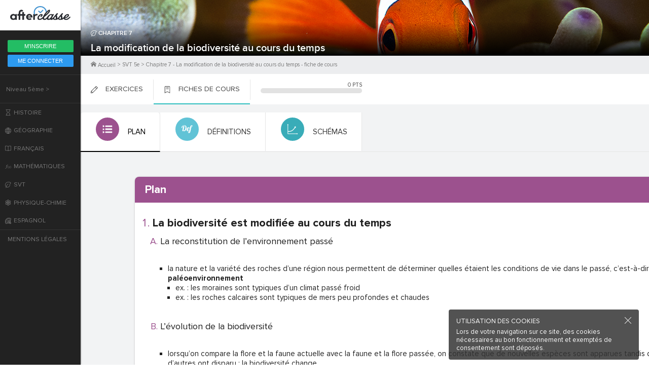

--- FILE ---
content_type: text/html; charset=utf-8
request_url: https://www.afterclasse.fr/fiche/673/la-modification-de-la-biodiversite-au-cours-du-temps/plan
body_size: 58227
content:
<!doctype html>
<html lang="fr">
  <head>
    <base href="/" />
    <link title="timeline-styles" rel="stylesheet" href="/assets/timelinejs3/css/timeline.css" async>
    <script src="/assets/timelinejs3/js/timeline-min.js" async></script>
    <link rel="icon" href="/assets/favicon.ico">
    <meta name="viewport" content="width=device-width, initial-scale=1.0">
    <!-- global-styles -->
    <link href="https://fonts.googleapis.com/css2?family=Roboto:ital,wght@0,300;0,400;0,600;0,700;1,400;1,700&display=swap" rel="stylesheet">
    <script src="https://tag.aticdn.net/piano-analytics.js"></script>
    <script type="text/javascript">
      pa.setConfigurations({ // Basic configuration to send events
        site: 620187,
        collectDomain:'https://logs1412.xiti.com'
      });
    </script>
    <style>
    html, body {
      margin: 0; padding: 0;
      text-rendering: optimizelegibility;
      -webkit-font-smoothing: antialiased;
      font-smooth: always;
      -moz-osx-font-smoothing: grayscale;
      color: rgba(0,0,0,.8);
      font-family: OpenSans, sans-serif;
    }
    #app {
      text-rendering: optimizelegibility;
      -webkit-font-smoothing: antialiased;
      font-smooth: always;
      -moz-osx-font-smoothing: grayscale;
      color: rgba(0,0,0,.8);
      font-family: OpenSans, sans-serif;
    }
    a { text-decoration: none; }

    
@font-face {
  font-family: 'OpenSans';
  src: url('/assets/fonts/opensans-light.woff2') format('woff2'),
      url('/assets/fonts/opensans-light.woff') format('woff'),
      url('/assets/fonts/opensans-light.ttf') format('truetype'),
      url('/assets/fonts/opensans-light.eot'),
      url('/assets/fonts/opensans-light.svg') format('svg');
  font-weight: 300;
  font-display: fallback;
}
@font-face {
  font-family: 'OpenSans';
  src: url('/assets/fonts/opensans-regular.woff2') format('woff2'),
    url('/assets/fonts/opensans-regular.woff') format('woff'),
    url('/assets/fonts/opensans-regular.eot'),
    url('/assets/fonts/opensans-regular.ttf') format('truetype'),
    url('/assets/fonts/opensans-regular.svg') format('svg');
  font-weight: 400;
  font-display: fallback;
}
@font-face {
  font-family: 'OpenSans';
  src: url('/assets/fonts/opensans-semibold.woff2') format('woff2'),
    url('/assets/fonts/opensans-semibold.woff') format('woff'),
    url('/assets/fonts/opensans-semibold.eot'),
    url('/assets/fonts/opensans-semibold.ttf') format('truetype'),
    url('/assets/fonts/opensans-semibold.svg') format('svg');
  font-weight: 600;
  font-display: fallback;
}
@font-face {
  font-family: 'OpenSans';
  src: url('/assets/fonts/opensans-semibolditalic.woff2') format('woff2'),
    url('/assets/fonts/opensans-semibolditalic.woff') format('woff'),
    url('/assets/fonts/opensans-semibolditalic.ttf') format('truetype'),
    url('/assets/fonts/opensans-semibolditalic.eot'),
    url('/assets/fonts/opensans-semibolditalic.svg') format('svg');
  font-weight: 600;
  font-style: italic;
  font-display: fallback;
}
@font-face {
  font-family: 'OpenSans';
  src: url('/assets/fonts/opensans-bold.woff2') format('woff2'),
    url('/assets/fonts/opensans-bold.woff') format('woff'),
    url('/assets/fonts/opensans-bold.eot'),
    url('/assets/fonts/opensans-bold.ttf') format('truetype'),
    url('/assets/fonts/opensans-bold.svg') format('svg');
  font-weight: 700;
  font-display: fallback;
}

@font-face {
  font-family: 'ProximaNova';
  src: url('/assets/fonts/ProximaNova-Reg.woff2') format('woff2'),
    url('/assets/fonts/ProximaNova-Reg.woff') format('woff');
  font-weight: 400;
}

@font-face {
  font-family: 'ProximaNova';
  src: url('/assets/fonts/ProximaNova-Bold.woff2') format('woff2'),
    url('/assets/fonts/ProximaNova-Bold.woff') format('woff');
  font-weight: 700;
}

@font-face {
  font-family: 'ProximaNova';
  src: url('/assets/fonts/ProximaNova-Sbold.woff2') format('woff2'),
    url('/assets/fonts/ProximaNova-Sbold.woff') format('woff');
  font-weight: 600;
}

@font-face {
  font-family: 'ProximaNova';
  src: url('/assets/fonts/ProximaNova-Xbold.woff2') format('woff2'),
    url('/assets/fonts/ProximaNova-Xbold.woff') format('woff');
  font-weight: 900;
}

@font-face {
  font-family: 'Playfair';
  src: url('/assets/fonts/PlayfairDisplay-Regular.ttf') format('truetype'),
    url('/assets/fonts/PlayfairDisplay-Regular.woff2') format('woff2'),
    url('/assets/fonts/PlayfairDisplay-Regular.woff') format('woff');
  font-weight: 400;
}

@font-face {
  font-family: 'Playfair';
  src: url('/assets/fonts/PlayfairDisplay-Bold.ttf') format('truetype'),
    url('/assets/fonts/PlayfairDisplay-Bold.woff2') format('woff2'),
    url('/assets/fonts/PlayfairDisplay-Bold.woff') format('woff');
  font-weight: 700;
}

@font-face {
  font-family: 'Playfair';
  src: url('/assets/fonts/PlayfairDisplay-BoldItalic.ttf') format('truetype'),
    url('/assets/fonts/PlayfairDisplay-BoldItalic.woff2') format('woff2'),
    url('/assets/fonts/PlayfairDisplay-BoldItalic.woff') format('woff');
  font-weight: 700;
  font-style: italic;
}

@font-face {
  font-family: 'Playfair';
  src: url('/assets/fonts/PlayfairDisplay-Black.ttf') format('truetype'),
    url('/assets/fonts/PlayfairDisplay-Black.woff2') format('woff2'),
    url('/assets/fonts/PlayfairDisplay-Black.woff') format('woff');
  font-weight: 900;
}

@font-face {
  font-family: 'OpenDyslexic';
  src: url('/assets/fonts/opendyslexic-regular.woff') format('woff'),
    url('/assets/fonts/opendyslexic-regular.ttf') format('truetype'),
    url('/assets/fonts/opendyslexic-regular.eot'),
    url('/assets/fonts/opendyslexic-regular.svg') format('svg');
  font-weight: 400;
}

    </style>
    <!-- ssr-styles -->
    <style data-styled="cqrkyX enXibo cUBntT jgjSmW cSryIp fpSoaI hnkKVM gnctDA eikXoG cNqPRw   hWqEZQ eIeZLc hxHNdI qcvjs inlKHE bcNrIP hiTbfz fhqJoH hsuUTT hqmhdz hUCCkX ctkxPn eoAmgl jVKWLk bkKkLJ gLApgs gSxJja ggAPyn hDmAyP jamodl hoQohy fNkNsI kXofQj gQKyUl        cIIqdl fJjiKg jcsaHw hmCjrB fhKZGm gXAKkP kNhwVl YdrKx bBmaIE KwrIJ dZoecH cGQhNd gAHiYv gxwoRB eZNYFZ gEoJMu gNJrCM fQmWZG cKzzCO dKSCoI gUaTMD fgDDyw dSKoAo kAYjOg iHJHQu hcDcpQ ktYWOg dtrOrv gbsSud dONDJN giYryb UfOki dBfvma bsFlol iBCuhh jRaFOr gwaZbA lkMTuV kNddXB bhEXqO bAbyQv cmEbeL cpVbEN SHZpC iQQKfJ hWnCsx jqJCHg gldVeG cgXrPT jpgbpE ekbMQx eWhHlv SudTq gSBbDQ gOEzoL dwiluB bpoMVM hSoDwF lgtxDs dnuBaH dfSBNp iFDBUd bFSqUy bjbRFU" data-styled-version="4.4.1">
/* sc-component-id: sc-global-3014621557 */
@font-face{font-family:OpenDyslexic;src:url('/assets/fonts/opendyslexic-regular.otf') format('opentype');} @font-face{font-family:OpenDyslexic;src:url('/assets/fonts/opendyslexic-italic.otf') format('opentype');font-style:italic;} @font-face{font-family:OpenDyslexic;src:url('/assets/fonts/opendyslexic-bold.otf') format('opentype');font-weight:700;} @font-face{font-family:OpenDyslexic;src:url('/assets/fonts/opendyslexic-bolditalic.otf') format('opentype');font-style:italic;font-weight:700;} @font-face{font-family:OpenDyslexicMono;src:url('/assets/fonts/opendyslexicmono-regular.woff2') format('woff2'), url('/assets/fonts/opendyslexicmono-regular.woff') format('woff'), url('/assets/fonts/opendyslexicmono-regular.ttf') format('truetype');} @font-face{font-family:Sabon;src:url('/assets/fonts/sabon-roman.ttf') format('truetype');} @font-face{font-family:Sabon;src:url('/assets/fonts/sabon-italic.ttf') format('truetype');font-style:italic;} @font-face{font-family:Sabon;src:url('/assets/fonts/sabon-bold.ttf') format('truetype');font-weight:700;} @font-face{font-family:Sabon;src:url('/assets/fonts/sabon-bolditalic.ttf') format('truetype');font-weight:700;font-style:italic;} @font-face{font-family:ProximaNova;src: url('/assets/fonts/proximanova-reg.woff2') format('woff2'), url('/assets/fonts/proximanova-reg.woff') format('woff'), url('/assets/fonts/proximanova-reg.otf') format('opentype');} @font-face{font-family:ProximaNova;src: url('/assets/fonts/proximanova-bold.woff2') format('woff2'), url('/assets/fonts/proximanova-bold.woff') format('woff'), url('/assets/fonts/proximanova-bold.otf') format('opentype');font-weight:700;} @font-face{font-family:ProximaNova;src: url('/assets/fonts/proximanova-regit.woff2') format('woff2'), url('/assets/fonts/proximanova-regit.woff') format('woff'), url('/assets/fonts/proximanova-regit.otf') format('opentype');font-style:italic;} @font-face{font-family:ProximaNova;src: url('/assets/fonts/proximanova-boldit.woff2') format('woff2'), url('/assets/fonts/proximanova-boldit.woff') format('woff'), url('/assets/fonts/proximanova-boldit.otf') format('opentype');font-weight:700;font-style:italic;} @font-face{font-family:Caveat;src:url('/assets/fonts/caveat-regular.ttf') format('truetype');} @font-face{font-family:Caveat;src:url('/assets/fonts/caveat-bold.ttf') format('truetype');font-weight:700;} @font-face{font-family:FiraMono;src:url('/assets/fonts/firamono-regular.woff2') format('woff2'), url('/assets/fonts/firamono-regular.woff') format('woff'), url('/assets/fonts/firamono-regular.ttf') format('truetype');} @font-face{font-family:FiraMono;src:url('/assets/fonts/firamono-bold.woff2') format('woff2'), url('/assets/fonts/firamono-bold.woff') format('woff'), url('/assets/fonts/firamono-bold.ttf') format('truetype');font-weight:700;} :root{--primary-color:#21BFEF;--primary-100-color:#001224;--primary-90-color:#002747;--primary-80-color:#004370;--primary-70-color:#005E95;--primary-60-color:#007DB6;--primary-50-color:#009DDB;--primary-40-color:#21BFEF;--primary-30-color:#5ED4F7;--primary-20-color:#99E7FF;--primary-10-color:#EDFBFF;--secondary-color:#FFA800;--secondary-100-color:#1F0C00;--secondary-90-color:#381800;--secondary-80-color:#522600;--secondary-70-color:#7A3D00;--secondary-60-color:#A65900;--secondary-50-color:#E08700;--secondary-40-color:#FFA800;--secondary-30-color:#FEC833;--secondary-20-color:#FEE57F;--secondary-10-color:#FFF8CC;--tertiary-color:#135BEB;--tertiary-100-color:#030E24;--tertiary-90-color:#072257;--tertiary-80-color:#0B3385;--tertiary-70-color:#104ABF;--tertiary-60-color:#135BEB;--tertiary-50-color:#266FFF;--tertiary-40-color:#5C92FF;--tertiary-30-color:#8FB4FF;--tertiary-20-color:#B8CFFF;--tertiary-10-color:#DBE7FF;--white-color:#FFF;--black-color:#000;--orange-100-color:#260E02;--orange-90-color:#491B03;--orange-80-color:#662505;--orange-70-color:#A13B08;--orange-60-color:#C84909;--orange-50-color:#FF6D24;--orange-40-color:#FF8E55;--orange-30-color:#FFAC83;--orange-20-color:#FFD6C2;--orange-10-color:#FFF3ED;--green-100-color:#001A14;--green-90-color:#002921;--green-80-color:#003D31;--green-70-color:#00614E;--green-60-color:#008066;--green-50-color:#00C79F;--green-40-color:#2EE6C1;--green-30-color:#61FFDF;--green-20-color:#ADFFEF;--green-10-color:#E5FFFA;--purple-100-color:#181040;--purple-90-color:#281B6B;--purple-80-color:#3D29A3;--purple-70-color:#5438E0;--purple-60-color:#7055F5;--purple-50-color:#9580FF;--purple-40-color:#AA99FF;--purple-30-color:#BFB2FF;--purple-20-color:#CFC6FE;--purple-10-color:#EAE5FF;--red-100-color:#240510;--red-90-color:#520D24;--red-80-color:#8F153E;--red-70-color:#CC1F59;--red-60-color:#F53676;--red-50-color:#FF5C93;--red-40-color:#FF80AA;--red-30-color:#FF9EBE;--red-20-color:#FFBFD5;--red-10-color:#FEE5ED;--gray-100-color:#002438;--gray-90-color:#002E4D;--gray-80-color:#0A3B61;--gray-70-color:#1B5385;--gray-60-color:#386694;--gray-50-color:#55779E;--gray-40-color:#7D95B5;--gray-30-color:#ADBACC;--gray-20-color:#D5DBE5;--gray-15-color:#E4E9F2;--gray-10-color:#EBEFF7;--error-100-color:#290700;--error-90-color:#570C00;--error-80-color:#850D00;--error-70-color:#B30C00;--error-60-color:#DB0700;--error-50-color:#FF0000;--error-40-color:#FF5765;--error-30-color:#FF949D;--error-20-color:#FFBDC8;--error-10-color:#FFE6EA;--success-100-color:#001A08;--success-90-color:#00290D;--success-80-color:#003D13;--success-70-color:#00611F;--success-60-color:#00872B;--success-50-color:#00B83A;--success-40-color:#33FF63;--success-30-color:#80FF9D;--success-20-color:#BDFFC7;--success-10-color:#E5FFE9;--premium-100-color:#240510;--premium-90-color:#520D24;--premium-80-color:#8F153E;--premium-70-color:#CC1F59;--premium-60-color:#F53676;--premium-50-color:#FF5C93;--premium-40-color:#FF80AA;--premium-30-color:#FF9EBE;--premium-20-color:#FFBFD5;--premium-10-color:#FEE5ED;--information-100-color:#001224;--information-90-color:#002747;--information-80-color:#004370;--information-70-color:#005E95;--information-60-color:#007DB6;--information-50-color:#009DDB;--information-40-color:#21BFEF;--information-30-color:#5ED4F7;--information-20-color:#99E7FF;--information-10-color:#EDFBFF;} .lls-kit-theme-light{--background-page-color:#F7FAFF;--background-page-color-inverted:#00141F;--background-component-color:#FFF;--background-component-color-inverted:#002438;--text-main-color:#002E4D;--text-main-color-inverted:#FFF;--text-secondary-color:#55779E;--text-secondary-color-inverted:#7D95B5;--text-disabled-color:#ADBACC;--text-disabled-color-inverted:#386694;--shape-disabled-color:#EBEFF7;--shape-disabled-color-inverted:#0A3B61;--success-color:#00872B;--success-color-inverted:#00B83A;--error-color:#DB0700;--error-color-inverted:#FF0000;--information-color:#007DB6;--information-color-inverted:#009DDB;--premium-color:#FF5C93;--chip-bg:var(--gray-20-color);--chip-bg-inverted:var(--gray-70-color);--chip-text:var(--text-main-color);--chip-hover-bg:var(--gray-30-color);--chip-hover-bg-inverted:var(--gray-60-color);--chip-hover-text:var(--text-main-color);--chip-disabled-bg:var(--gray-10-color);--chip-disabled-bg-inverted:var(--gray-80-color);--chip-disabled-text:var(--text-disabled-color);--button-margin:0px 8px;--button-blue-main-text:var(--white-color);--button-blue-main-text-inverted:var(--gray-90-color);--button-blue-main-bg:var(--primary-40-color);--button-blue-main-overlay:var(--white-color);--button-blue-main-disabled-text:var(--text-disabled-color);--button-blue-main-disabled-bg:var(--gray-10-color);--button-blue-main-disabled-bg-inverted:var(--gray-80-color);--button-blue-alt-text:var(--primary-40-color);--button-blue-alt-bg:var(--primary-10-color);--button-blue-alt-bg-inverted:var(--primary-80-color);--button-blue-alt-overlay:var(--primary-40-color);--button-blue-alt-disabled-text:var(--text-disabled-color);--button-blue-alt-disabled-bg:var(--gray-10-color);--button-blue-alt-disabled-bg-inverted:var(--gray-80-color);--button-blue-floating-text:var(--primary-40-color);--button-blue-floating-bg:transparent;--button-blue-floating-overlay:var(--primary-40-color);--button-blue-floating-disabled-text:var(--text-disabled-color);--button-blue-floating-disabled-bg:transparent;--button-yellow-main-text:var(--white-color);--button-yellow-main-text-inverted:var(--gray-90-color);--button-yellow-main-bg:var(--secondary-40-color);--button-yellow-main-overlay:var(--white-color);--button-yellow-main-disabled-text:var(--text-disabled-color);--button-yellow-main-disabled-bg:var(--gray-10-color);--button-yellow-main-disabled-bg-inverted:var(--gray-80-color);--button-yellow-alt-text:var(--secondary-40-color);--button-yellow-alt-bg:var(--secondary-10-color);--button-yellow-alt-bg-inverted:var(--secondary-90-color);--button-yellow-alt-overlay:var(--secondary-40-color);--button-yellow-alt-disabled-text:var(--text-disabled-color);--button-yellow-alt-disabled-bg:var(--gray-10-color);--button-yellow-alt-disabled-bg-inverted:var(--gray-80-color);--button-yellow-floating-text:var(--secondary-40-color);--button-yellow-floating-bg:transparent;--button-yellow-floating-overlay:var(--secondary-40-color);--button-yellow-floating-disabled-text:var(--text-disabled-color);--button-yellow-floating-disabled-bg:transparent;--button-tertiary-main-text:var(--white-color);--button-tertiary-main-text-inverted:var(--gray-90-color);--button-tertiary-main-bg:var(--tertiary-60-color);--button-tertiary-main-overlay:var(--white-color);--button-tertiary-main-disabled-text:var(--text-disabled-color);--button-tertiary-main-disabled-bg:var(--gray-10-color);--button-tertiary-main-disabled-bg-inverted:var(--gray-80-color);--button-tertiary-alt-text:var(--tertiary-60-color);--button-tertiary-alt-bg:var(--tertiary-10-color);--button-tertiary-alt-bg-inverted:var(--tertiary-80-color);--button-tertiary-alt-overlay:var(--tertiary-40-color);--button-tertiary-alt-disabled-text:var(--text-disabled-color);--button-tertiary-alt-disabled-bg:var(--gray-10-color);--button-tertiary-alt-disabled-bg-inverted:var(--gray-80-color);--button-tertiary-floating-text:var(--tertiary-60-color);--button-tertiary-floating-bg:transparent;--button-tertiary-floating-overlay:var(--tertiary-60-color);--button-tertiary-floating-disabled-text:var(--text-disabled-color);--button-tertiary-floating-disabled-bg:transparent;--button-premium-main-text:var(--white-color);--button-premium-main-text-inverted:var(--gray-90-color);--button-premium-main-bg:var(--premium-color);--button-premium-main-overlay:var(--white-color);--button-premium-main-disabled-text:var(--text-disabled-color);--button-premium-main-disabled-bg:var(--gray-10-color);--button-premium-main-disabled-bg-inverted:var(--gray-80-color);--button-premium-floating-text:var(--premium-color);--button-premium-floating-bg:transparent;--button-premium-floating-overlay:var(--premium-color);--button-premium-floating-disabled-text:var(--text-disabled-color);--button-premium-floating-disabled-bg:transparent;--button-success-main-text:var(--white-color);--button-success-main-text-inverted:var(--gray-90-color);--button-success-main-bg:var(--success-color);--button-success-main-overlay:var(--white-color);--button-success-main-disabled-text:var(--text-disabled-color);--button-success-main-disabled-bg:var(--gray-10-color);--button-success-main-disabled-bg-inverted:var(--gray-80-color);--button-success-floating-text:var(--success-color);--button-success-floating-bg:transparent;--button-success-floating-overlay:var(--success-color);--button-success-floating-disabled-text:var(--text-disabled-color);--button-success-floating-disabled-bg:transparent;--button-error-main-text:var(--white-color);--button-error-main-text-inverted:var(--gray-90-color);--button-error-main-bg:var(--error-color);--button-error-main-overlay:var(--white-color);--button-error-main-disabled-text:var(--text-disabled-color);--button-error-main-disabled-bg:var(--gray-10-color);--button-error-main-disabled-bg-inverted:var(--gray-80-color);--button-error-floating-text:var(--error-40-color);--button-error-floating-bg:transparent;--button-error-floating-overlay:var(--error-40-color);--button-error-floating-disabled-text:var(--text-disabled-color);--button-error-floating-disabled-bg:transparent;--button-gray-main-text:var(--white-color);--button-gray-main-text-inverted:var(--gray-90-color);--button-gray-main-bg:var(--gray-80-color);--button-gray-main-bg-inverted:var(--gray-10-color);--button-gray-main-overlay:var(--white-color);--button-gray-main-overlay-inverted:var(--gray-90-color);--button-gray-main-disabled-text:var(--gray-60-color);--button-gray-main-disabled-text-inverted:var(--gray-30-color);--button-gray-main-disabled-bg:var(--gray-80-color);--button-gray-main-disabled-bg-inverted:var(--gray-10-color);--button-gray-alt-text:var(--white-color);--button-gray-alt-text-inverted:var(--gray-90-color);--button-gray-alt-bg:var(--gray-90-color);--button-gray-alt-bg-inverted:var(--white-color);--button-gray-alt-overlay:var(--white-color);--button-gray-alt-overlay-inverted:var(--gray-90-color);--button-gray-alt-disabled-text:var(--gray-60-color);--button-gray-alt-disabled-text-inverted:var(--gray-30-color);--button-gray-alt-disabled-bg:var(--gray-80-color);--button-gray-alt-disabled-bg-inverted:var(--gray-10-color);--button-gray-alt-shadow:0 2px 6px 0 rgba(0,0,0,0.24);--button-gray-alt-shadow-inverted:0 2px 6px 0 rgba(7,44,77,0.24);--button-gray-floating-text:var(--gray-90-color);--button-gray-floating-text-inverted:var(--white-color);--button-gray-floating-bg:transparent;--button-gray-floating-overlay:var(--gray-50-color);--button-gray-floating-overlay-inverted:var(--white-color);--button-gray-floating-disabled-text:var(--text-disabled-color);--button-gray-floating-disabled-bg:transparent;--button-switch-bg:var(--gray-90-color);--button-switch-bg-inverted:var(--white-color);--button-switch-active-bg:var(--primary-40-color);--button-switch-active-bg-inverted:var(--primary-40-color);--button-switch-disable-bg:var(--gray-10-color);--button-switch-disable-bg-inverted:var(--gray-80-color);--button-switch-slot:var(--gray-70-color);--button-switch-slot-inverted:var(--gray-20-color);--button-switch-active-slot:var(--primary-30-color);--button-switch-active-slot-inverted:var(--primary-30-color);--button-switch-inner:var(--white-color);--button-switch-inner-inverted:var(--gray-90-color);--button-switch-disable-inner:var(--white-color);--button-switch-disable-inner-inverted:var(--text-disabled-color);--button-switch-label-margin:0px 0px 0px 8px;--button-switch-view-bg:var(--gray-90-color);--button-switch-view-bg-inverted:var(--gray-90-color);--button-switch-view-color:var(--gray-40-color);--button-switch-view-color-inverted:var(--gray-40-color);--button-switch-view-disabled-color:var(--gray-60-color);--button-switch-view-disabled-color-inverted:var(--gray-60-color);--button-switch-view-active-bg:var(--gray-10-color);--button-switch-view-active-bg-inverted:var(--gray-10-color);--button-switch-view-active-color:var(--gray-90-color);--button-switch-view-active-color-inverted:var(--gray-90-color);--button-switch-view-active-disabled-color:var(--gray-30-color);--button-switch-view-active-disabled-color-inverted:var(--gray-30-color);--button-switch-view-overlay:var(--white-color);--button-switch-view-overlay-inverted:var(--white-color);--checkbox-text:var(--text-main-color);--checkbox-hint:var(--text-secondary-color);--checkbox-border:var(--gray-90-color);--checkbox-border-inverted:var(--white-color);--checkbox-disabled-text:var(--text-disabled-color);--checkbox-disabled-hint:var(--text-disabled-color);--checkbox-disabled-border:var(--gray-10-color);--checkbox-disabled-border-inverted:var(--gray-80-color);--checkbox-error-text:var(--error-color);--checkbox-error-hint:var(--error-color);--checkbox-error-border:var(--error-color);--checkbox-success-text:var(--success-color);--checkbox-success-hint:var(--success-color);--checkbox-success-border:var(--success-color);--radio-button-text:var(--text-main-color);--radio-button-hint:var(--text-secondary-color);--radio-button-border:var(--gray-90-color);--radio-button-border-inverted:var(--white-color);--radio-button-disabled-text:var(--text-disabled-color);--radio-button-disabled-hint:var(--text-disabled-color);--radio-button-disabled-border:var(--gray-10-color);--radio-button-disabled-border-inverted:var(--gray-80-color);--radio-button-error-text:var(--error-color);--radio-button-error-hint:var(--error-color);--radio-button-error-border:var(--error-color);--radio-button-success-text:var(--success-color);--radio-button-success-hint:var(--success-color);--radio-button-success-border:var(--success-color);--credit-button-on-picture-bg:var(--white-color);--credit-button-on-picture-bg-inverted:var(--gray-90-color);--credit-button-on-picture-hover-bg:var(--white-color);--credit-button-on-picture-hover-bg-inverted:var(--gray-90-color);--credit-button-on-picture-shadow:0 2px 6px 0 rgba(7,44,77,0.24);--credit-button-on-picture-shadow-inverted:0 2px 6px 0 rgba(0,0,0,0.24);--credit-button-on-picture-overlay:var(--gray-90-color);--credit-button-on-picture-overlay-inverted:var(--white-color);--credit-button-on-card-bg:var(--gray-20-color);--credit-button-on-card-bg-inverted:var(--gray-70-color);--credit-button-on-card-hover-bg:var(--gray-10-color);--credit-button-on-card-hover-bg-inverted:var(--gray-80-color);--credit-button-on-card-shadow:none;--credit-button-on-card-overlay:var(--gray-90-color);--credit-button-on-card-overlay-inverted:var(--white-color);--menu-button-bg:var(--white-color);--menu-button-bg-inverted:var(--gray-90-color);--menu-button-shadow:0 2px 6px rgba(7,44,77,0.12);--menu-button-shadow-inverted:0 2px 6px rgba(0,0,0,0.12);--range-overlay-default-opacity:0.08;--range-overlay-focus-opacity:0.24;--range-overlay-pressed-opacity:0.32;--range-overlay-color:var(--gray-100-color);--range-overlay-color-inverted:var(--white-color);--range-track-color:var(--gray-90-color);--range-track-color-inverted:var(--white-color);--range-main-bg:var(--gray-90-color);--range-main-bg-inverted:var(--white-color);--range-thumb-bg:var(--white-color);--range-thumb-bg-inverted:var(--gray-80-color);--video-range-track-bg:var(--gray-20-color);--video-range-track-bg-inverted:var(--gray-60-color);--video-range-track-color:var(--primary-40-color);--video-range-thumb-color:var(--primary-40-color);--rangebutton-bg:var(--white-color);--rangebutton-bg-inverted:var(--gray-80-color);--snackbar-default-bg:var(--primary-10-color);--snackbar-default-bg-inverted:var(--primary-80-color);--snackbar-success-bg:var(--success-10-color);--snackbar-success-bg-inverted:var(--success-100-color);--snackbar-error-bg:var(--error-10-color);--snackbar-error-bg-inverted:var(--error-100-color);--snackbar-warning-bg:var(--secondary-10-color);--snackbar-warning-bg-inverted:var(--secondary-100-color);--snackbar-default-title-color:var(--primary-70-color);--snackbar-default-title-color-inverted:var(--primary-40-color);--snackbar-success-title-color:var(--success-color);--snackbar-error-title-color:var(--error-50-color);--snackbar-warning-title-color:var(--secondary-40-color);--snackbar-default-icon-color:#FFF;--snackbar-default-icon-color-inverted:var(--primary-40-color);--snackbar-success-icon-color:#FFF;--snackbar-success-icon-color-inverted:#000;--snackbar-error-icon-color:#FFF;--snackbar-error-icon-color-inverted:#000;--snackbar-warning-icon-color:#FFF;--snackbar-warning-icon-color-inverted:#000;--snackbar-message-color:var(--gray-80-color);--snackbar-message-color-inverted:#FFF;--snackbar-shadow:0px 4px 4px rgba(7,44,77,0.12);--text-input-active-bg:var(--background-component-color);--text-input-disabled-active-bg:var(--background-component-color);--text-input-error-active-bg:var(--background-component-color);--text-input-success-active-bg:var(--background-component-color);--text-input-active-hover-bg:var(--background-component-color);--text-input-disabled-active-hover-bg:var(--background-component-color);--text-input-error-active-hover-bg:var(--background-component-color);--text-input-success-active-hover-bg:var(--background-component-color);--text-input-inactive-bg:var(--background-component-color);--text-input-disabled-inactive-bg:var(--background-component-color);--text-input-error-inactive-bg:var(--background-component-color);--text-input-success-inactive-bg:var(--background-component-color);--text-input-inactive-hover-bg:var(--background-component-color);--text-input-disabled-inactive-hover-bg:var(--background-component-color);--text-input-error-inactive-hover-bg:var(--background-component-color);--text-input-success-inactive-hover-bg:var(--background-component-color);--text-input-focus-bg:var(--background-component-color);--text-input-disabled-focus-bg:var(--background-component-color);--text-input-error-focus-bg:var(--background-component-color);--text-input-success-focus-bg:var(--background-component-color);--text-input-active-border:var(--text-secondary-color);--text-input-disabled-active-border:var(--gray-30-color);--text-input-disabled-active-border-inverted:var(--gray-70-color);--text-input-error-active-border:var(--error-30-color);--text-input-error-active-border-inverted:var(--error-70-color);--text-input-success-active-border:var(--success-40-color);--text-input-success-active-border-inverted:var(--success-70-color);--text-input-active-hover-border:var(--text-secondary-color);--text-input-disabled-active-hover-border:var(--gray-30-color);--text-input-disabled-active-hover-border-inverted:var(--gray-70-color);--text-input-error-active-hover-border:var(--error-50-color);--text-input-success-active-hover-border:var(--success-50-color);--text-input-inactive-border:var(--text-secondary-color);--text-input-disabled-inactive-border:var(--gray-30-color);--text-input-disabled-inactive-border-inverted:var(--gray-70-color);--text-input-error-inactive-border:var(--error-30-color);--text-input-error-inactive-border-inverted:var(--error-70-color);--text-input-success-inactive-border:var(--success-40-color);--text-input-success-inactive-border-inverted:var(--success-70-color);--text-input-inactive-hover-border:var(--text-secondary-color);--text-input-disabled-inactive-hover-border:var(--gray-30-color);--text-input-disabled-inactive-hover-border-inverted:var(--gray-70-color);--text-input-error-inactive-hover-border:var(--error-50-color);--text-input-success-inactive-hover-border:var(--success-50-color);--text-input-focus-border:var(--primary-40-color);--text-input-disabled-focus-border:var(--gray-30-color);--text-input-disabled-focus-border-inverted:var(--gray-70-color);--text-input-error-focus-border:var(--error-70-color);--text-input-error-focus-border-inverted:var(--error-40-color);--text-input-success-focus-border:var(--success-60-color);--text-input-success-focus-border-inverted:var(--success-40-color);--text-input-hint:var(--text-secondary-color);--text-input-disabled-hint:var(--text-disabled-color);--text-input-error-hint:var(--error-color);--text-input-success-hint:var(--success-color);--text-input-focus-hint:var(--text-main-color);--text-input-disabled-focus-hint:var(--text-disabled-color);--text-input-error-focus-hint:var(--error-color);--text-input-success-focus-hint:var(--success-color);--text-input-color:var(--text-secondary-color);--text-input-disabled-color:var(--text-disabled-color);--text-input-error-color:var(--error-color);--text-input-success-color:var(--success-color);--text-input-hover-color:var(--text-main-color);--text-input-disabled-hover-color:var(--text-disabled-color);--text-input-error-hover-color:var(--error-color);--text-input-success-hover-color:var(--success-color);--text-input-focus-color:var(--text-main-color);--text-input-disabled-focus-color:var(--text-disabled-color);--text-input-error-focus-color:var(--error-color);--text-input-success-focus-color:var(--success-color);--text-input-active-label-color:var(--text-secondary-color);--text-input-disabled-active-label-color:var(--text-disabled-color);--text-input-error-active-label-color:var(--error-color);--text-input-success-active-label-color:var(--success-color);--text-input-active-hover-label-color:var(--text-main-color);--text-input-disabled-active-hover-label-color:var(--text-disabled-color);--text-input-error-active-hover-label-color:var(--error-color);--text-input-success-active-hover-label-color:var(--success-color);--text-input-inactive-label-color:var(--text-secondary-color);--text-input-disabled-inactive-label-color:var(--text-disabled-color);--text-input-error-inactive-label-color:var(--error-color);--text-input-success-inactive-label-color:var(--success-color);--text-input-inactive-hover-label-color:var(--text-main-color);--text-input-disabled-inactive-hover-label-color:var(--text-disabled-color);--text-input-error-inactive-hover-label-color:var(--error-color);--text-input-success-inactive-hover-label-color:var(--success-color);--text-input-focus-label-color:var(--text-main-color);--text-input-disabled-focus-label-color:var(--text-disabled-color);--text-input-error-focus-label-color:var(--error-color);--text-input-success-focus-label-color:var(--success-color);--text-input-active-label-bg:var(--background-component-color);--text-input-disabled-active-label-bg:var(--background-component-color);--text-input-error-active-label-bg:var(--background-component-color);--text-input-success-active-label-bg:var(--background-component-color);--text-input-inactive-label-bg:transparent;--text-input-disabled-inactive-label-bg:transparent;--text-input-error-inactive-label-bg:transparent;--text-input-success-inactive-label-bg:transparent;--text-input-active-icon-color:var(--text-secondary-color);--text-input-disabled-active-icon-color:var(--text-disabled-color);--text-input-error-active-icon-color:var(--error-color);--text-input-success-active-icon-color:var(--success-color);--text-input-inactive-icon-color:var(--text-secondary-color);--text-input-disabled-inactive-icon-color:var(--text-disabled-color);--text-input-error-inactive-icon-color:var(--error-color);--text-input-success-inactive-icon-color:var(--success-color);--text-input-inactive-hover-icon-color:var(--text-main-color);--text-input-disabled-inactive-hover-icon-color:var(--text-disabled-color);--text-input-error-inactive-hover-icon-color:var(--error-color);--text-input-success-inactive-hover-icon-color:var(--success-color);--text-input-focus-icon-color:var(--text-main-color);--text-input-disabled-focus-icon-color:var(--text-disabled-color);--text-input-error-focus-icon-color:var(--error-color);--text-input-success-focus-icon-color:var(--success-color);--text-input-no-border-active-bg:var(--gray-20-color);--text-input-no-border-active-bg-inverted:var(--gray-90-color);--text-input-no-border-disabled-active-bg:var(--gray-20-color);--text-input-no-border-disabled-active-bg-inverted:var(--gray-90-color);--text-input-no-border-active-hover-bg:var(--gray-20-color);--text-input-no-border-active-hover-bg-inverted:var(--gray-90-color);--text-input-no-border-disabled-active-hover-bg:var(--gray-20-color);--text-input-no-border-disabled-active-hover-bg-inverted:var(--gray-90-color);--text-input-no-border-inactive-bg:var(--gray-20-color);--text-input-no-border-inactive-bg-inverted:var(--gray-90-color);--text-input-no-border-disabled-inactive-bg:var(--gray-20-color);--text-input-no-border-disabled-inactive-bg-inverted:var(--gray-90-color);--text-input-no-border-inactive-hover-bg:var(--gray-20-color);--text-input-no-border-inactive-hover-bg-inverted:var(--gray-90-color);--text-input-no-border-disabled-inactive-hover-bg:var(--gray-20-color);--text-input-no-border-disabled-inactive-hover-bg-inverted:var(--gray-90-color);--text-input-no-border-focus-bg:var(--gray-20-color);--text-input-no-border-focus-bg-inverted:var(--gray-90-color);--text-input-no-border-disabled-focus-bg:var(--gray-20-color);--text-input-no-border-disabled-focus-bg-inverted:var(--gray-90-color);--text-input-no-border-active-border:transparent;--text-input-no-border-disabled-active-border:transparent;--text-input-no-border-active-hover-border:transparent;--text-input-no-border-disabled-active-hover-border:transparent;--text-input-no-border-inactive-border:transparent;--text-input-no-border-disabled-inactive-border:transparent;--text-input-no-border-inactive-hover-border:transparent;--text-input-no-border-disabled-inactive-hover-border:transparent;--text-input-no-border-focus-border:transparent;--text-input-no-border-disabled-focus-border:transparent;--text-input-no-border-active-label-bg:var(--gray-20-color);--text-input-no-border-active-label-bg-inverted:var(--gray-90-color);--text-input-no-border-disabled-active-label-bg:var(--gray-20-color);--text-input-no-border-disabled-active-label-bg-inverted:var(--gray-90-color);--text-input-no-border-inactive-label-bg:var(--gray-20-color);--text-input-no-border-inactive-label-bg-inverted:var(--gray-90-color);--text-input-no-border-disabled-inactive-label-bg:var(--gray-20-color);--text-input-no-border-disabled-inactive-label-bg-inverted:var(--gray-90-color);--stamp-margin:8px 8px 8px 0px;--step-stamp-1-bg:var(--green-10-color);--step-stamp-1-bg-inverted:var(--green-40-color);--step-stamp-1-filled:var(--green-40-color);--step-stamp-1-filled-inverted:var(--green-10-color);--step-stamp-2-bg:var(--secondary-10-color);--step-stamp-2-bg-inverted:var(--secondary-40-color);--step-stamp-2-filled:var(--secondary-40-color);--step-stamp-2-filled-inverted:var(--secondary-10-color);--step-stamp-3-bg:var(--premium-10-color);--step-stamp-3-bg-inverted:var(--premium-50-color);--step-stamp-3-filled:var(--premium-50-color);--step-stamp-3-filled-inverted:var(--premium-10-color);--star-empty:var(--gray-20-color);--star-empty-inverted:var(--gray-70-color);--star-filled:var(--secondary-40-color);--quote-bg:var(--tertiary-10-color);--quote-bg-inverted:var(--tertiary-100-color);--quote-icons-bg:var(--tertiary-60-color);--quote-icons-bg-inverted:var(--tertiary-40-color);--quote-author-color:var(--tertiary-60-color);--quote-author-color-inverted:var(--tertiary-40-color);--divider-bg:var(--gray-20-color);--divider-bg-inverted:var(--gray-60-color);--divider-vertical-margin:0 5px;--divider-horizontal-margin:20px 0;--help-primary-bg:var(--primary-10-color);--help-primary-bg-inverted:var(--primary-40-color);--help-secondary-bg:var(--secondary-10-color);--help-secondary-bg-inverted:var(--secondary-80-color);--help-tertiary-bg:var(--tertiary-10-color);--help-tertiary-bg-inverted:var(--tertiary-60-color);--help-gray-bg:var(--gray-50-color);--help-gray-bg-inverted:var(--gray-40-color);--help-primary-border:var(--primary-20-color);--help-primary-border-inverted:var(--primary-50-color);--help-secondary-border:var(--secondary-20-color);--help-secondary-border-inverted:var(--secondary-90-color);--help-tertiary-border:var(--tertiary-20-color);--help-tertiary-border-inverted:var(--tertiary-70-color);--help-gray-border:var(--gray-60-color);--help-gray-border-inverted:var(--gray-50-color);--help-primary-color:var(--primary-70-color);--help-primary-color-inverted:var(--primary-10-color);--help-secondary-color:var(--secondary-70-color);--help-secondary-color-inverted:var(--secondary-40-color);--help-tertiary-color:var(--tertiary-60-color);--help-tertiary-color-inverted:var(--tertiary-10-color);--help-gray-color:var(--white-color);--help-gray-color-inverted:var(--gray-90-color);--modal-shadow:0px 4px 4px rgba(7,44,77,0.12);--modal-mask-bg:rgba(0,0,0,0.4);--modal-mask-bg-inverted:rgba(255,255,255,0.7);--tooltip-margin:3px;--tooltip-bg:var(--gray-90-color);--tooltip-bg-inverted:var(--gray-10-color);--tooltip-inverted-bg:var(--white-color);--tooltip-inverted-bg-inverted:var(--gray-90-color);--tooltip-box-shadow:0px 2px 6px rgba(7,44,77,0.24);--tooltip-box-shadow-inverted:none;--tooltip-color:var(--white-color);--tooltip-color-inverted:var(--gray-90-color);--table-col-color:var(--text-main-color);--table-not-first-col-color:var(--text-secondary-color);--table-body-bg:var(--white-color);--table-body-bg-inverted:var(--gray-100-color);--table-gray-border:1px solid var(--gray-20-color);--table-gray-border-inverted:1px solid var(--gray-60-color);--table-gray-header-bg:var(--gray-10-color);--table-gray-header-bg-inverted:var(--gray-80-color);--table-gray-header-color:var(--text-main-color);--table-primary-border:1px solid var(--primary-20-color);--table-primary-border-inverted:1px solid var(--primary-50-color);--table-primary-header-bg:var(--primary-10-color);--table-primary-header-bg-inverted:var(--primary-40-color);--table-primary-header-color:var(--primary-70-color);--table-primary-header-color-inverted:var(--primary-10-color);--table-secondary-border:1px solid var(--secondary-20-color);--table-secondary-border-inverted:1px solid var(--secondary-60-color);--table-secondary-header-bg:var(--secondary-10-color);--table-secondary-header-bg-inverted:var(--secondary-80-color);--table-secondary-header-color:var(--secondary-70-color);--table-secondary-header-color-inverted:var(--secondary-40-color);--table-tertiary-border:1px solid var(--tertiary-20-color);--table-tertiary-border-inverted:1px solid var(--tertiary-70-color);--table-tertiary-header-bg:var(--tertiary-10-color);--table-tertiary-header-bg-inverted:var(--tertiary-60-color);--table-tertiary-header-color:var(--tertiary-60-color);--table-tertiary-header-color-inverted:var(--tertiary-10-color);--videoplayer-range-tip-bg:var(--white-color);--videoplayer-range-tip-bg-inverted:var(--gray-80-color);--select-active-bg:var(--background-component-color);--select-disabled-active-bg:var(--background-component-color);--select-error-active-bg:var(--background-component-color);--select-success-active-bg:var(--background-component-color);--select-active-hover-bg:var(--background-component-color);--select-disabled-active-hover-bg:var(--background-component-color);--select-error-active-hover-bg:var(--background-component-color);--select-success-active-hover-bg:var(--background-component-color);--select-inactive-bg:var(--background-component-color);--select-disabled-inactive-bg:var(--background-component-color);--select-error-inactive-bg:var(--background-component-color);--select-success-inactive-bg:var(--background-component-color);--select-inactive-hover-bg:var(--background-component-color);--select-disabled-inactive-hover-bg:var(--background-component-color);--select-error-inactive-hover-bg:var(--background-component-color);--select-success-inactive-hover-bg:var(--background-component-color);--select-focus-bg:var(--background-component-color);--select-disabled-focus-bg:var(--background-component-color);--select-error-focus-bg:var(--background-component-color);--select-success-focus-bg:var(--background-component-color);--select-active-border:var(--text-secondary-color);--select-disabled-active-border:var(--gray-30-color);--select-disabled-active-border-inverted:var(--gray-70-color);--select-error-active-border:var(--error-30-color);--select-error-active-border-inverted:var(--error-70-color);--select-success-active-border:var(--success-40-color);--select-success-active-border-inverted:var(--success-70-color);--select-active-hover-border:var(--text-secondary-color);--select-disabled-active-hover-border:var(--gray-30-color);--select-disabled-active-hover-border-inverted:var(--gray-70-color);--select-error-active-hover-border:var(--error-50-color);--select-success-active-hover-border:var(--success-50-color);--select-inactive-border:var(--text-secondary-color);--select-disabled-inactive-border:var(--gray-30-color);--select-disabled-inactive-border-inverted:var(--gray-70-color);--select-error-inactive-border:var(--error-30-color);--select-error-inactive-border-inverted:var(--error-70-color);--select-success-inactive-border:var(--success-40-color);--select-success-inactive-border-inverted:var(--success-70-color);--select-inactive-hover-border:var(--text-secondary-color);--select-disabled-inactive-hover-border:var(--gray-30-color);--select-disabled-inactive-hover-border-inverted:var(--gray-70-color);--select-error-inactive-hover-border:var(--error-50-color);--select-success-inactive-hover-border:var(--success-50-color);--select-focus-border:var(--primary-40-color);--select-disabled-focus-border:var(--gray-30-color);--select-disabled-focus-border-inverted:var(--gray-70-color);--select-error-focus-border:var(--error-70-color);--select-error-focus-border-inverted:var(--error-40-color);--select-success-focus-border:var(--success-60-color);--select-success-focus-border-inverted:var(--success-40-color);--select-menu-selected-color:var(--primary-40-color);--select-disabled-menu-selected-color:var(--text-disabled-color);--select-error-menu-selected-color:var(--error-color);--select-success-menu-selected-border:var(--success-color);--select-menu-focus-color:var(--primary-10-color);--select-menu-focus-color-inverted:var(--primary-80-color);--select-disabled-menu-focus-color:var(--primary-10-color);--select-disabled-menu-focus-color-inverted:var(--primary-80-color);--select-error-menu-focus-color:var(--primary-10-color);--select-error-menu-focus-color-inverted:var(--primary-80-color);--select-success-menu-focus-border:var(--primary-10-color);--select-success-menu-focus-border-inverted:var(--primary-80-color);--select-hint:var(--text-secondary-color);--select-disabled-hint:var(--text-disabled-color);--select-error-hint:var(--error-color);--select-success-hint:var(--success-color);--select-focus-hint:var(--text-main-color);--select-disabled-focus-hint:var(--text-disabled-color);--select-error-focus-hint:var(--error-color);--select-success-focus-hint:var(--success-color);--select-color:var(--text-secondary-color);--select-disabled-color:var(--text-disabled-color);--select-error-color:var(--error-color);--select-success-color:var(--success-color);--select-hover-color:var(--text-main-color);--select-disabled-hover-color:var(--text-disabled-color);--select-error-hover-color:var(--error-color);--select-success-hover-color:var(--success-color);--select-focus-color:var(--text-main-color);--select-disabled-focus-color:var(--text-disabled-color);--select-error-focus-color:var(--error-color);--select-success-focus-color:var(--success-color);--select-active-label-color:var(--text-secondary-color);--select-disabled-active-label-color:var(--text-disabled-color);--select-error-active-label-color:var(--error-color);--select-success-active-label-color:var(--success-color);--select-active-hover-label-color:var(--text-main-color);--select-disabled-active-hover-label-color:var(--text-disabled-color);--select-error-active-hover-label-color:var(--error-color);--select-success-active-hover-label-color:var(--success-color);--select-inactive-label-color:var(--text-secondary-color);--select-disabled-inactive-label-color:var(--text-disabled-color);--select-error-inactive-label-color:var(--error-color);--select-success-inactive-label-color:var(--success-color);--select-inactive-hover-label-color:var(--text-main-color);--select-disabled-inactive-hover-label-color:var(--text-disabled-color);--select-error-inactive-hover-label-color:var(--error-color);--select-success-inactive-hover-label-color:var(--success-color);--select-focus-label-color:var(--text-main-color);--select-disabled-focus-label-color:var(--text-disabled-color);--select-error-focus-label-color:var(--error-color);--select-success-focus-label-color:var(--success-color);--select-active-label-bg:var(--background-component-color);--select-disabled-active-label-bg:var(--background-component-color);--select-error-active-label-bg:var(--background-component-color);--select-success-active-label-bg:var(--background-component-color);--select-inactive-label-bg:transparent;--select-disabled-inactive-label-bg:transparent;--select-error-inactive-label-bg:transparent;--select-success-inactive-label-bg:transparent;--select-active-icon-color:var(--text-secondary-color);--select-disabled-active-icon-color:var(--text-disabled-color);--select-error-active-icon-color:var(--error-color);--select-success-active-icon-color:var(--success-color);--select-active-hover-icon-color:var(--text-main-color);--select-disabled-active-hover-icon-color:var(--text-disabled-color);--select-error-active-hover-icon-color:var(--error-color);--select-success-active-hover-icon-color:var(--success-color);--select-inactive-icon-color:var(--text-secondary-color);--select-disabled-inactive-icon-color:var(--text-disabled-color);--select-error-inactive-icon-color:var(--error-color);--select-success-inactive-icon-color:var(--success-color);--select-inactive-hover-icon-color:var(--text-main-color);--select-disabled-inactive-hover-icon-color:var(--text-disabled-color);--select-error-inactive-hover-icon-color:var(--error-color);--select-success-inactive-hover-icon-color:var(--success-color);--select-focus-icon-color:var(--text-main-color);--select-disabled-focus-icon-color:var(--text-disabled-color);--select-error-focus-icon-color:var(--error-color);--select-success-focus-icon-color:var(--success-color);--select-list-hover-bg:var(--primary-10-color);--select-list-hover-bg-inverted:var(--primary-80-color);--select-list-selected-bg:var(--primary-20-color);--select-list-selected-bg-inverted:var(--primary-70-color);--select-list-label-extension-color:var(--gray-50-color);--select-list-label-extension-color-inverted:var(--gray-40-color);--select-list-border-color:var(--primary-40-color);--mark-yellow-bg:var(--secondary-10-color);--mark-yellow-bg-inverted:var(--secondary-70-color);--mark-orange-bg:var(--orange-10-color);--mark-orange-bg-inverted:var(--orange-80-color);--mark-red-bg:var(--premium-10-color);--mark-red-bg-inverted:var(--premium-80-color);--mark-green-bg:var(--green-10-color);--mark-green-bg-inverted:var(--green-80-color);--mark-blue-bg:var(--primary-10-color);--mark-blue-bg-inverted:var(--primary-80-color);--mark-purple-bg:var(--purple-10-color);--mark-purple-bg-inverted:var(--purple-80-color);--color-black-color:#002E4D;--color-black-color-inverted:#FFF;--color-white-color:#FFF;--color-white-color-inverted:#002438;--color-yellow-color:var(--secondary-60-color);--color-yellow-color-inverted:var(--secondary-40-color);--color-orange-color:var(--orange-70-color);--color-orange-color-inverted:var(--orange-30-color);--color-red-color:var(--premium-70-color);--color-red-color-inverted:var(--premium-30-color);--color-green-color:var(--green-70-color);--color-green-color-inverted:var(--green-30-color);--color-blue-color:var(--primary-60-color);--color-blue-color-inverted:var(--primary-40-color);--color-purple-color:var(--purple-70-color);--color-purple-color-inverted:var(--purple-30-color);--stamp-light-blue-color:var(--primary-40-color);--stamp-light-blue-color-inverted:var(--primary-10-color);--stamp-blue-color:var(--primary-70-color);--stamp-blue-color-inverted:var(--primary-40-color);--stamp-light-yellow-color:var(--secondary-40-color);--stamp-light-yellow-color-inverted:var(--secondary-10-color);--stamp-yellow-color:var(--secondary-70-color);--stamp-yellow-color-inverted:var(--secondary-20-color);--stamp-light-blue2-color:var(--tertiary-60-color);--stamp-light-blue2-color-inverted:var(--tertiary-10-color);--stamp-blue2-color:var(--tertiary-80-color);--stamp-blue2-color-inverted:var(--tertiary-20-color);--stamp-light-orange-color:var(--orange-50-color);--stamp-light-orange-color-inverted:var(--orange-10-color);--stamp-orange-color:var(--orange-80-color);--stamp-orange-color-inverted:var(--orange-30-color);--stamp-light-red-color:var(--premium-50-color);--stamp-light-red-color-inverted:var(--premium-10-color);--stamp-red-color:var(--premium-80-color);--stamp-red-color-inverted:var(--premium-20-color);--stamp-light-green-color:var(--green-50-color);--stamp-light-green-color-inverted:var(--green-10-color);--stamp-green-color:var(--green-70-color);--stamp-green-color-inverted:var(--green-20-color);--stamp-light-purple-color:var(--purple-50-color);--stamp-light-purple-color-inverted:var(--purple-10-color);--stamp-purple-color:var(--purple-70-color);--stamp-purple-color-inverted:var(--purple-20-color);--stamp-black-color:var(--white-color);--stamp-black-color-inverted:var(--gray-90-color);--stamp-gray-color:var(--white-color);--stamp-gray-color-inverted:var(--gray-90-color);--stamp-light-blue-bg:var(--primary-10-color);--stamp-light-blue-bg-inverted:var(--primary-40-color);--stamp-blue-bg:var(--primary-20-color);--stamp-blue-bg-inverted:var(--primary-80-color);--stamp-light-yellow-bg:var(--secondary-10-color);--stamp-light-yellow-bg-inverted:var(--secondary-40-color);--stamp-yellow-bg:var(--secondary-20-color);--stamp-yellow-bg-inverted:var(--secondary-70-color);--stamp-light-blue2-bg:var(--tertiary-10-color);--stamp-light-blue2-bg-inverted:var(--tertiary-60-color);--stamp-blue2-bg:var(--tertiary-20-color);--stamp-blue2-bg-inverted:var(--tertiary-80-color);--stamp-light-orange-bg:var(--orange-10-color);--stamp-light-orange-bg-inverted:var(--orange-50-color);--stamp-orange-bg:var(--orange-30-color);--stamp-orange-bg-inverted:var(--orange-80-color);--stamp-light-red-bg:var(--premium-10-color);--stamp-light-red-bg-inverted:var(--premium-50-color);--stamp-red-bg:var(--premium-20-color);--stamp-red-bg-inverted:var(--premium-80-color);--stamp-light-green-bg:var(--green-10-color);--stamp-light-green-bg-inverted:var(--green-50-color);--stamp-green-bg:var(--green-20-color);--stamp-green-bg-inverted:var(--green-70-color);--stamp-light-purple-bg:var(--purple-10-color);--stamp-light-purple-bg-inverted:var(--purple-50-color);--stamp-purple-bg:var(--purple-20-color);--stamp-purple-bg-inverted:var(--purple-70-color);--stamp-black-bg:var(--black-color);--stamp-black-bg-inverted:var(--white-color);--stamp-gray-bg:var(--gray-50-color);--stamp-gray-bg-inverted:var(--gray-40-color);--tab-disabled-color:var(--text-disabled-color);--tab-disabled-bg:var(--transparent);--tab-color:var(--gray-90-color);--tab-color-inverted:var(--white-color);--tab-bg:var(--transparent);--tab-active-color:var(--primary-40-color);--tab-overlay:var(--primary-40-color);--tab-overlay-inverted:var(--white-color);} .lls-kit-theme-dark{--background-page-color:#00141F;--background-page-color-inverted:#F7FAFF;--background-component-color:#002438;--background-component-color-inverted:#FFF;--text-main-color:#FFF;--text-main-color-inverted:#002E4D;--text-secondary-color:#7D95B5;--text-secondary-color-inverted:#55779E;--text-disabled-color:#386694;--text-disabled-color-inverted:#ADBACC;--shape-disabled-color:#0A3B61;--shape-disabled-color-inverted:#EBEFF7;--success-color:#00B83A;--success-color-inverted:#00872B;--error-color:#FF0000;--error-color-inverted:#DB0700;--information-color:#009DDB;--information-color-inverted:#007DB6;--premium-color:#FF5C93;--chip-bg:var(--gray-70-color);--chip-bg-inverted:var(--gray-20-color);--chip-text:var(--text-main-color);--chip-hover-bg:var(--gray-60-color);--chip-hover-bg-inverted:var(--gray-30-color);--chip-hover-text:var(--text-main-color);--chip-disabled-bg:var(--gray-80-color);--chip-disabled-bg-inverted:var(--gray-10-color);--chip-disabled-text:var(--text-disabled-color);--button-margin:0px 8px;--button-blue-main-text:var(--gray-90-color);--button-blue-main-text-inverted:var(--white-color);--button-blue-main-bg:var(--primary-40-color);--button-blue-main-overlay:var(--white-color);--button-blue-main-disabled-text:var(--text-disabled-color);--button-blue-main-disabled-bg:var(--gray-80-color);--button-blue-main-disabled-bg-inverted:var(--gray-10-color);--button-blue-alt-text:var(--primary-40-color);--button-blue-alt-bg:var(--primary-80-color);--button-blue-alt-bg-inverted:var(--primary-10-color);--button-blue-alt-overlay:var(--primary-40-color);--button-blue-alt-disabled-text:var(--text-disabled-color);--button-blue-alt-disabled-bg:var(--gray-80-color);--button-blue-alt-disabled-bg-inverted:var(--gray-10-color);--button-blue-floating-text:var(--primary-40-color);--button-blue-floating-bg:transparent;--button-blue-floating-overlay:var(--primary-40-color);--button-blue-floating-disabled-text:var(--text-disabled-color);--button-blue-floating-disabled-bg:transparent;--button-yellow-main-text:var(--gray-90-color);--button-yellow-main-text-inverted:var(--white-color);--button-yellow-main-bg:var(--secondary-40-color);--button-yellow-main-overlay:var(--white-color);--button-yellow-main-disabled-text:var(--text-disabled-color);--button-yellow-main-disabled-bg:var(--gray-80-color);--button-yellow-main-disabled-bg-inverted:var(--gray-10-color);--button-yellow-alt-text:var(--secondary-40-color);--button-yellow-alt-bg:var(--secondary-90-color);--button-yellow-alt-bg-inverted:var(--secondary-10-color);--button-yellow-alt-overlay:var(--secondary-40-color);--button-yellow-alt-disabled-text:var(--text-disabled-color);--button-yellow-alt-disabled-bg:var(--gray-80-color);--button-yellow-alt-disabled-bg-inverted:var(--gray-10-color);--button-yellow-floating-text:var(--secondary-40-color);--button-yellow-floating-bg:transparent;--button-yellow-floating-overlay:var(--secondary-40-color);--button-yellow-floating-disabled-text:var(--text-disabled-color);--button-yellow-floating-disabled-bg:transparent;--button-tertiary-main-text:var(--gray-90-color);--button-tertiary-main-text-inverted:var(--white-color);--button-tertiary-main-bg:var(--tertiary-60-color);--button-tertiary-main-overlay:var(--white-color);--button-tertiary-main-disabled-text:var(--text-disabled-color);--button-tertiary-main-disabled-bg:var(--gray-80-color);--button-tertiary-main-disabled-bg-inverted:var(--gray-10-color);--button-tertiary-alt-text:var(--tertiary-60-color);--button-tertiary-alt-bg:var(--tertiary-80-color);--button-tertiary-alt-bg-inverted:var(--tertiary-10-color);--button-tertiary-alt-overlay:var(--tertiary-40-color);--button-tertiary-alt-disabled-text:var(--text-disabled-color);--button-tertiary-alt-disabled-bg:var(--gray-80-color);--button-tertiary-alt-disabled-bg-inverted:var(--gray-10-color);--button-tertiary-floating-text:var(--tertiary-60-color);--button-tertiary-floating-bg:transparent;--button-tertiary-floating-overlay:var(--tertiary-60-color);--button-tertiary-floating-disabled-text:var(--text-disabled-color);--button-tertiary-floating-disabled-bg:transparent;--button-premium-main-text:var(--gray-90-color);--button-premium-main-text-inverted:var(--white-color);--button-premium-main-bg:var(--premium-color);--button-premium-main-overlay:var(--white-color);--button-premium-main-disabled-text:var(--text-disabled-color);--button-premium-main-disabled-bg:var(--gray-80-color);--button-premium-main-disabled-bg-inverted:var(--gray-10-color);--button-premium-floating-text:var(--premium-color);--button-premium-floating-bg:transparent;--button-premium-floating-overlay:var(--premium-color);--button-premium-floating-disabled-text:var(--text-disabled-color);--button-premium-floating-disabled-bg:transparent;--button-success-main-text:var(--gray-90-color);--button-success-main-text-inverted:var(--white-color);--button-success-main-bg:var(--success-color);--button-success-main-overlay:var(--white-color);--button-success-main-disabled-text:var(--text-disabled-color);--button-success-main-disabled-bg:var(--gray-80-color);--button-success-main-disabled-bg-inverted:var(--gray-10-color);--button-success-floating-text:var(--success-color);--button-success-floating-bg:transparent;--button-success-floating-overlay:var(--success-color);--button-success-floating-disabled-text:var(--text-disabled-color);--button-success-floating-disabled-bg:transparent;--button-error-main-text:var(--gray-90-color);--button-error-main-text-inverted:var(--white-color);--button-error-main-bg:var(--error-color);--button-error-main-overlay:var(--white-color);--button-error-main-disabled-text:var(--text-disabled-color);--button-error-main-disabled-bg:var(--gray-80-color);--button-error-main-disabled-bg-inverted:var(--gray-10-color);--button-error-floating-text:var(--error-40-color);--button-error-floating-bg:transparent;--button-error-floating-overlay:var(--error-40-color);--button-error-floating-disabled-text:var(--text-disabled-color);--button-error-floating-disabled-bg:transparent;--button-gray-main-text:var(--gray-90-color);--button-gray-main-text-inverted:var(--white-color);--button-gray-main-bg:var(--gray-10-color);--button-gray-main-bg-inverted:var(--gray-80-color);--button-gray-main-overlay:var(--gray-90-color);--button-gray-main-overlay-inverted:var(--white-color);--button-gray-main-disabled-text:var(--gray-30-color);--button-gray-main-disabled-text-inverted:var(--gray-60-color);--button-gray-main-disabled-bg:var(--gray-10-color);--button-gray-main-disabled-bg-inverted:var(--gray-80-color);--button-gray-alt-text:var(--gray-90-color);--button-gray-alt-text-inverted:var(--white-color);--button-gray-alt-bg:var(--white-color);--button-gray-alt-bg-inverted:var(--gray-90-color);--button-gray-alt-overlay:var(--gray-90-color);--button-gray-alt-overlay-inverted:var(--white-color);--button-gray-alt-disabled-text:var(--gray-30-color);--button-gray-alt-disabled-text-inverted:var(--gray-60-color);--button-gray-alt-disabled-bg:var(--gray-10-color);--button-gray-alt-disabled-bg-inverted:var(--gray-80-color);--button-gray-alt-shadow:0 2px 6px 0 rgba(7,44,77,0.24);--button-gray-alt-shadow-inverted:0 2px 6px 0 rgba(0,0,0,0.24);--button-gray-floating-text:var(--white-color);--button-gray-floating-text-inverted:var(--gray-90-color);--button-gray-floating-bg:transparent;--button-gray-floating-overlay:var(--white-color);--button-gray-floating-overlay-inverted:var(--gray-50-color);--button-gray-floating-disabled-text:var(--text-disabled-color);--button-gray-floating-disabled-bg:transparent;--button-switch-bg:var(--white-color);--button-switch-bg-inverted:var(--gray-90-color);--button-switch-active-bg:var(--primary-40-color);--button-switch-active-bg-inverted:var(--primary-40-color);--button-switch-disable-bg:var(--gray-80-color);--button-switch-disable-bg-inverted:var(--gray-10-color);--button-switch-slot:var(--gray-20-color);--button-switch-slot-inverted:var(--gray-70-color);--button-switch-active-slot:var(--primary-30-color);--button-switch-active-slot-inverted:var(--primary-30-color);--button-switch-inner:var(--gray-90-color);--button-switch-inner-inverted:var(--white-color);--button-switch-disable-inner:var(--text-disabled-color);--button-switch-disable-inner-inverted:var(--white-color);--button-switch-label-margin:0px 0px 0px 8px;--button-switch-view-bg:var(--gray-90-color);--button-switch-view-bg-inverted:var(--gray-90-color);--button-switch-view-color:var(--gray-40-color);--button-switch-view-color-inverted:var(--gray-40-color);--button-switch-view-disabled-color:var(--gray-60-color);--button-switch-view-disabled-color-inverted:var(--gray-60-color);--button-switch-view-active-bg:var(--gray-10-color);--button-switch-view-active-bg-inverted:var(--gray-10-color);--button-switch-view-active-color:var(--gray-90-color);--button-switch-view-active-color-inverted:var(--gray-90-color);--button-switch-view-active-disabled-color:var(--gray-30-color);--button-switch-view-active-disabled-color-inverted:var(--gray-30-color);--button-switch-view-overlay:var(--white-color);--button-switch-view-overlay-inverted:var(--white-color);--checkbox-text:var(--text-main-color);--checkbox-hint:var(--text-secondary-color);--checkbox-border:var(--white-color);--checkbox-border-inverted:var(--gray-90-color);--checkbox-disabled-text:var(--text-disabled-color);--checkbox-disabled-hint:var(--text-disabled-color);--checkbox-disabled-border:var(--gray-80-color);--checkbox-disabled-border-inverted:var(--gray-10-color);--checkbox-error-text:var(--error-color);--checkbox-error-hint:var(--error-color);--checkbox-error-border:var(--error-color);--checkbox-success-text:var(--success-color);--checkbox-success-hint:var(--success-color);--checkbox-success-border:var(--success-color);--radio-button-text:var(--text-main-color);--radio-button-hint:var(--text-secondary-color);--radio-button-border:var(--white-color);--radio-button-border-inverted:var(--gray-90-color);--radio-button-disabled-text:var(--text-disabled-color);--radio-button-disabled-hint:var(--text-disabled-color);--radio-button-disabled-border:var(--gray-80-color);--radio-button-disabled-border-inverted:var(--gray-10-color);--radio-button-error-text:var(--error-color);--radio-button-error-hint:var(--error-color);--radio-button-error-border:var(--error-color);--radio-button-success-text:var(--success-color);--radio-button-success-hint:var(--success-color);--radio-button-success-border:var(--success-color);--credit-button-on-picture-bg:var(--gray-90-color);--credit-button-on-picture-bg-inverted:var(--white-color);--credit-button-on-picture-hover-bg:var(--gray-90-color);--credit-button-on-picture-hover-bg-inverted:var(--white-color);--credit-button-on-picture-shadow:0 2px 6px 0 rgba(0,0,0,0.24);--credit-button-on-picture-shadow-inverted:0 2px 6px 0 rgba(7,44,77,0.24);--credit-button-on-picture-overlay:var(--white-color);--credit-button-on-picture-overlay-inverted:var(--gray-90-color);--credit-button-on-card-bg:var(--gray-70-color);--credit-button-on-card-bg-inverted:var(--gray-20-color);--credit-button-on-card-hover-bg:var(--gray-80-color);--credit-button-on-card-hover-bg-inverted:var(--gray-10-color);--credit-button-on-card-shadow:none;--credit-button-on-card-overlay:var(--white-color);--credit-button-on-card-overlay-inverted:var(--gray-90-color);--menu-button-bg:var(--gray-90-color);--menu-button-bg-inverted:var(--white-color);--menu-button-shadow:0 2px 6px rgba(0,0,0,0.12);--menu-button-shadow-inverted:0 2px 6px rgba(7,44,77,0.12);--range-overlay-default-opacity:0.08;--range-overlay-focus-opacity:0.24;--range-overlay-pressed-opacity:0.32;--range-overlay-color:var(--white-color);--range-overlay-color-inverted:var(--gray-100-color);--range-track-color:var(--white-color);--range-track-color-inverted:var(--gray-90-color);--range-main-bg:var(--white-color);--range-main-bg-inverted:var(--gray-90-color);--range-thumb-bg:var(--gray-80-color);--range-thumb-bg-inverted:var(--white-color);--video-range-track-bg:var(--gray-60-color);--video-range-track-bg-inverted:var(--gray-20-color);--video-range-track-color:var(--primary-40-color);--video-range-thumb-color:var(--primary-40-color);--rangebutton-bg:var(--gray-80-color);--rangebutton-bg-inverted:var(--white-color);--snackbar-default-bg:var(--primary-80-color);--snackbar-default-bg-inverted:var(--primary-10-color);--snackbar-success-bg:var(--success-100-color);--snackbar-success-bg-inverted:var(--success-10-color);--snackbar-error-bg:var(--error-100-color);--snackbar-error-bg-inverted:var(--error-10-color);--snackbar-warning-bg:var(--secondary-100-color);--snackbar-warning-bg-inverted:var(--secondary-10-color);--snackbar-default-title-color:var(--primary-40-color);--snackbar-default-title-color-inverted:var(--primary-70-color);--snackbar-success-title-color:var(--success-color);--snackbar-error-title-color:var(--error-50-color);--snackbar-warning-title-color:var(--secondary-40-color);--snackbar-default-icon-color:var(--primary-40-color);--snackbar-default-icon-color-inverted:#FFF;--snackbar-success-icon-color:#000;--snackbar-success-icon-color-inverted:#FFF;--snackbar-error-icon-color:#000;--snackbar-error-icon-color-inverted:#FFF;--snackbar-warning-icon-color:#000;--snackbar-warning-icon-color-inverted:#FFF;--snackbar-message-color:#FFF;--snackbar-message-color-inverted:var(--gray-80-color);--snackbar-shadow:0px 4px 4px rgba(7,44,77,0.12);--text-input-active-bg:var(--background-component-color);--text-input-disabled-active-bg:var(--background-component-color);--text-input-error-active-bg:var(--background-component-color);--text-input-success-active-bg:var(--background-component-color);--text-input-active-hover-bg:var(--background-component-color);--text-input-disabled-active-hover-bg:var(--background-component-color);--text-input-error-active-hover-bg:var(--background-component-color);--text-input-success-active-hover-bg:var(--background-component-color);--text-input-inactive-bg:var(--background-component-color);--text-input-disabled-inactive-bg:var(--background-component-color);--text-input-error-inactive-bg:var(--background-component-color);--text-input-success-inactive-bg:var(--background-component-color);--text-input-inactive-hover-bg:var(--background-component-color);--text-input-disabled-inactive-hover-bg:var(--background-component-color);--text-input-error-inactive-hover-bg:var(--background-component-color);--text-input-success-inactive-hover-bg:var(--background-component-color);--text-input-focus-bg:var(--background-component-color);--text-input-disabled-focus-bg:var(--background-component-color);--text-input-error-focus-bg:var(--background-component-color);--text-input-success-focus-bg:var(--background-component-color);--text-input-active-border:var(--text-secondary-color);--text-input-disabled-active-border:var(--gray-70-color);--text-input-disabled-active-border-inverted:var(--gray-30-color);--text-input-error-active-border:var(--error-70-color);--text-input-error-active-border-inverted:var(--error-30-color);--text-input-success-active-border:var(--success-70-color);--text-input-success-active-border-inverted:var(--success-40-color);--text-input-active-hover-border:var(--text-secondary-color);--text-input-disabled-active-hover-border:var(--gray-70-color);--text-input-disabled-active-hover-border-inverted:var(--gray-30-color);--text-input-error-active-hover-border:var(--error-50-color);--text-input-success-active-hover-border:var(--success-50-color);--text-input-inactive-border:var(--text-secondary-color);--text-input-disabled-inactive-border:var(--gray-70-color);--text-input-disabled-inactive-border-inverted:var(--gray-30-color);--text-input-error-inactive-border:var(--error-70-color);--text-input-error-inactive-border-inverted:var(--error-30-color);--text-input-success-inactive-border:var(--success-70-color);--text-input-success-inactive-border-inverted:var(--success-40-color);--text-input-inactive-hover-border:var(--text-secondary-color);--text-input-disabled-inactive-hover-border:var(--gray-70-color);--text-input-disabled-inactive-hover-border-inverted:var(--gray-30-color);--text-input-error-inactive-hover-border:var(--error-50-color);--text-input-success-inactive-hover-border:var(--success-50-color);--text-input-focus-border:var(--primary-40-color);--text-input-disabled-focus-border:var(--gray-70-color);--text-input-disabled-focus-border-inverted:var(--gray-30-color);--text-input-error-focus-border:var(--error-40-color);--text-input-error-focus-border-inverted:var(--error-70-color);--text-input-success-focus-border:var(--success-40-color);--text-input-success-focus-border-inverted:var(--success-60-color);--text-input-hint:var(--text-secondary-color);--text-input-disabled-hint:var(--text-disabled-color);--text-input-error-hint:var(--error-color);--text-input-success-hint:var(--success-color);--text-input-focus-hint:var(--text-main-color);--text-input-disabled-focus-hint:var(--text-disabled-color);--text-input-error-focus-hint:var(--error-color);--text-input-success-focus-hint:var(--success-color);--text-input-color:var(--text-secondary-color);--text-input-disabled-color:var(--text-disabled-color);--text-input-error-color:var(--error-color);--text-input-success-color:var(--success-color);--text-input-hover-color:var(--text-main-color);--text-input-disabled-hover-color:var(--text-disabled-color);--text-input-error-hover-color:var(--error-color);--text-input-success-hover-color:var(--success-color);--text-input-focus-color:var(--text-main-color);--text-input-disabled-focus-color:var(--text-disabled-color);--text-input-error-focus-color:var(--error-color);--text-input-success-focus-color:var(--success-color);--text-input-active-label-color:var(--text-secondary-color);--text-input-disabled-active-label-color:var(--text-disabled-color);--text-input-error-active-label-color:var(--error-color);--text-input-success-active-label-color:var(--success-color);--text-input-active-hover-label-color:var(--text-main-color);--text-input-disabled-active-hover-label-color:var(--text-disabled-color);--text-input-error-active-hover-label-color:var(--error-color);--text-input-success-active-hover-label-color:var(--success-color);--text-input-inactive-label-color:var(--text-secondary-color);--text-input-disabled-inactive-label-color:var(--text-disabled-color);--text-input-error-inactive-label-color:var(--error-color);--text-input-success-inactive-label-color:var(--success-color);--text-input-inactive-hover-label-color:var(--text-main-color);--text-input-disabled-inactive-hover-label-color:var(--text-disabled-color);--text-input-error-inactive-hover-label-color:var(--error-color);--text-input-success-inactive-hover-label-color:var(--success-color);--text-input-focus-label-color:var(--text-main-color);--text-input-disabled-focus-label-color:var(--text-disabled-color);--text-input-error-focus-label-color:var(--error-color);--text-input-success-focus-label-color:var(--success-color);--text-input-active-label-bg:var(--background-component-color);--text-input-disabled-active-label-bg:var(--background-component-color);--text-input-error-active-label-bg:var(--background-component-color);--text-input-success-active-label-bg:var(--background-component-color);--text-input-inactive-label-bg:transparent;--text-input-disabled-inactive-label-bg:transparent;--text-input-error-inactive-label-bg:transparent;--text-input-success-inactive-label-bg:transparent;--text-input-active-icon-color:var(--text-secondary-color);--text-input-disabled-active-icon-color:var(--text-disabled-color);--text-input-error-active-icon-color:var(--error-color);--text-input-success-active-icon-color:var(--success-color);--text-input-inactive-icon-color:var(--text-secondary-color);--text-input-disabled-inactive-icon-color:var(--text-disabled-color);--text-input-error-inactive-icon-color:var(--error-color);--text-input-success-inactive-icon-color:var(--success-color);--text-input-inactive-hover-icon-color:var(--text-main-color);--text-input-disabled-inactive-hover-icon-color:var(--text-disabled-color);--text-input-error-inactive-hover-icon-color:var(--error-color);--text-input-success-inactive-hover-icon-color:var(--success-color);--text-input-focus-icon-color:var(--text-main-color);--text-input-disabled-focus-icon-color:var(--text-disabled-color);--text-input-error-focus-icon-color:var(--error-color);--text-input-success-focus-icon-color:var(--success-color);--text-input-no-border-active-bg:var(--gray-90-color);--text-input-no-border-active-bg-inverted:var(--gray-20-color);--text-input-no-border-disabled-active-bg:var(--gray-90-color);--text-input-no-border-disabled-active-bg-inverted:var(--gray-20-color);--text-input-no-border-active-hover-bg:var(--gray-90-color);--text-input-no-border-active-hover-bg-inverted:var(--gray-20-color);--text-input-no-border-disabled-active-hover-bg:var(--gray-90-color);--text-input-no-border-disabled-active-hover-bg-inverted:var(--gray-20-color);--text-input-no-border-inactive-bg:var(--gray-90-color);--text-input-no-border-inactive-bg-inverted:var(--gray-20-color);--text-input-no-border-disabled-inactive-bg:var(--gray-90-color);--text-input-no-border-disabled-inactive-bg-inverted:var(--gray-20-color);--text-input-no-border-inactive-hover-bg:var(--gray-90-color);--text-input-no-border-inactive-hover-bg-inverted:var(--gray-20-color);--text-input-no-border-disabled-inactive-hover-bg:var(--gray-90-color);--text-input-no-border-disabled-inactive-hover-bg-inverted:var(--gray-20-color);--text-input-no-border-focus-bg:var(--gray-90-color);--text-input-no-border-focus-bg-inverted:var(--gray-20-color);--text-input-no-border-disabled-focus-bg:var(--gray-90-color);--text-input-no-border-disabled-focus-bg-inverted:var(--gray-20-color);--text-input-no-border-active-border:transparent;--text-input-no-border-disabled-active-border:transparent;--text-input-no-border-active-hover-border:transparent;--text-input-no-border-disabled-active-hover-border:transparent;--text-input-no-border-inactive-border:transparent;--text-input-no-border-disabled-inactive-border:transparent;--text-input-no-border-inactive-hover-border:transparent;--text-input-no-border-disabled-inactive-hover-border:transparent;--text-input-no-border-focus-border:transparent;--text-input-no-border-disabled-focus-border:transparent;--text-input-no-border-active-label-bg:var(--gray-90-color);--text-input-no-border-active-label-bg-inverted:var(--gray-20-color);--text-input-no-border-disabled-active-label-bg:var(--gray-90-color);--text-input-no-border-disabled-active-label-bg-inverted:var(--gray-20-color);--text-input-no-border-inactive-label-bg:var(--gray-90-color);--text-input-no-border-inactive-label-bg-inverted:var(--gray-20-color);--text-input-no-border-disabled-inactive-label-bg:var(--gray-90-color);--text-input-no-border-disabled-inactive-label-bg-inverted:var(--gray-20-color);--stamp-margin:8px 8px 8px 0px;--step-stamp-1-bg:var(--green-40-color);--step-stamp-1-bg-inverted:var(--green-10-color);--step-stamp-1-filled:var(--green-10-color);--step-stamp-1-filled-inverted:var(--green-40-color);--step-stamp-2-bg:var(--secondary-40-color);--step-stamp-2-bg-inverted:var(--secondary-10-color);--step-stamp-2-filled:var(--secondary-10-color);--step-stamp-2-filled-inverted:var(--secondary-40-color);--step-stamp-3-bg:var(--premium-50-color);--step-stamp-3-bg-inverted:var(--premium-10-color);--step-stamp-3-filled:var(--premium-10-color);--step-stamp-3-filled-inverted:var(--premium-50-color);--star-empty:var(--gray-70-color);--star-empty-inverted:var(--gray-20-color);--star-filled:var(--secondary-40-color);--quote-bg:var(--tertiary-100-color);--quote-bg-inverted:var(--tertiary-10-color);--quote-icons-bg:var(--tertiary-40-color);--quote-icons-bg-inverted:var(--tertiary-60-color);--quote-author-color:var(--tertiary-40-color);--quote-author-color-inverted:var(--tertiary-60-color);--divider-bg:var(--gray-60-color);--divider-bg-inverted:var(--gray-20-color);--divider-vertical-margin:0 5px;--divider-horizontal-margin:20px 0;--help-primary-bg:var(--primary-40-color);--help-primary-bg-inverted:var(--primary-10-color);--help-secondary-bg:var(--secondary-80-color);--help-secondary-bg-inverted:var(--secondary-10-color);--help-tertiary-bg:var(--tertiary-60-color);--help-tertiary-bg-inverted:var(--tertiary-10-color);--help-gray-bg:var(--gray-40-color);--help-gray-bg-inverted:var(--gray-50-color);--help-primary-border:var(--primary-50-color);--help-primary-border-inverted:var(--primary-20-color);--help-secondary-border:var(--secondary-90-color);--help-secondary-border-inverted:var(--secondary-20-color);--help-tertiary-border:var(--tertiary-70-color);--help-tertiary-border-inverted:var(--tertiary-20-color);--help-gray-border:var(--gray-50-color);--help-gray-border-inverted:var(--gray-60-color);--help-primary-color:var(--primary-10-color);--help-primary-color-inverted:var(--primary-70-color);--help-secondary-color:var(--secondary-40-color);--help-secondary-color-inverted:var(--secondary-70-color);--help-tertiary-color:var(--tertiary-10-color);--help-tertiary-color-inverted:var(--tertiary-60-color);--help-gray-color:var(--gray-90-color);--help-gray-color-inverted:var(--white-color);--modal-shadow:0px 4px 4px rgba(7,44,77,0.12);--modal-mask-bg:rgba(255,255,255,0.7);--modal-mask-bg-inverted:rgba(0,0,0,0.4);--tooltip-margin:3px;--tooltip-bg:var(--gray-10-color);--tooltip-bg-inverted:var(--gray-90-color);--tooltip-inverted-bg:var(--gray-90-color);--tooltip-inverted-bg-inverted:var(--white-color);--tooltip-box-shadow:none;--tooltip-box-shadow-inverted:0px 2px 6px rgba(7,44,77,0.24);--tooltip-color:var(--gray-90-color);--tooltip-color-inverted:var(--white-color);--table-col-color:var(--text-main-color);--table-not-first-col-color:var(--text-secondary-color);--table-body-bg:var(--gray-100-color);--table-body-bg-inverted:var(--white-color);--table-gray-border:1px solid var(--gray-60-color);--table-gray-border-inverted:1px solid var(--gray-20-color);--table-gray-header-bg:var(--gray-80-color);--table-gray-header-bg-inverted:var(--gray-10-color);--table-gray-header-color:var(--text-main-color);--table-primary-border:1px solid var(--primary-50-color);--table-primary-border-inverted:1px solid var(--primary-20-color);--table-primary-header-bg:var(--primary-40-color);--table-primary-header-bg-inverted:var(--primary-10-color);--table-primary-header-color:var(--primary-10-color);--table-primary-header-color-inverted:var(--primary-70-color);--table-secondary-border:1px solid var(--secondary-60-color);--table-secondary-border-inverted:1px solid var(--secondary-20-color);--table-secondary-header-bg:var(--secondary-80-color);--table-secondary-header-bg-inverted:var(--secondary-10-color);--table-secondary-header-color:var(--secondary-40-color);--table-secondary-header-color-inverted:var(--secondary-70-color);--table-tertiary-border:1px solid var(--tertiary-70-color);--table-tertiary-border-inverted:1px solid var(--tertiary-20-color);--table-tertiary-header-bg:var(--tertiary-60-color);--table-tertiary-header-bg-inverted:var(--tertiary-10-color);--table-tertiary-header-color:var(--tertiary-10-color);--table-tertiary-header-color-inverted:var(--tertiary-60-color);--videoplayer-range-tip-bg:var(--gray-80-color);--videoplayer-range-tip-bg-inverted:var(--white-color);--select-active-bg:var(--background-component-color);--select-disabled-active-bg:var(--background-component-color);--select-error-active-bg:var(--background-component-color);--select-success-active-bg:var(--background-component-color);--select-active-hover-bg:var(--background-component-color);--select-disabled-active-hover-bg:var(--background-component-color);--select-error-active-hover-bg:var(--background-component-color);--select-success-active-hover-bg:var(--background-component-color);--select-inactive-bg:var(--background-component-color);--select-disabled-inactive-bg:var(--background-component-color);--select-error-inactive-bg:var(--background-component-color);--select-success-inactive-bg:var(--background-component-color);--select-inactive-hover-bg:var(--background-component-color);--select-disabled-inactive-hover-bg:var(--background-component-color);--select-error-inactive-hover-bg:var(--background-component-color);--select-success-inactive-hover-bg:var(--background-component-color);--select-focus-bg:var(--background-component-color);--select-disabled-focus-bg:var(--background-component-color);--select-error-focus-bg:var(--background-component-color);--select-success-focus-bg:var(--background-component-color);--select-active-border:var(--text-secondary-color);--select-disabled-active-border:var(--gray-70-color);--select-disabled-active-border-inverted:var(--gray-30-color);--select-error-active-border:var(--error-70-color);--select-error-active-border-inverted:var(--error-30-color);--select-success-active-border:var(--success-70-color);--select-success-active-border-inverted:var(--success-40-color);--select-active-hover-border:var(--text-secondary-color);--select-disabled-active-hover-border:var(--gray-70-color);--select-disabled-active-hover-border-inverted:var(--gray-30-color);--select-error-active-hover-border:var(--error-50-color);--select-success-active-hover-border:var(--success-50-color);--select-inactive-border:var(--text-secondary-color);--select-disabled-inactive-border:var(--gray-70-color);--select-disabled-inactive-border-inverted:var(--gray-30-color);--select-error-inactive-border:var(--error-70-color);--select-error-inactive-border-inverted:var(--error-30-color);--select-success-inactive-border:var(--success-70-color);--select-success-inactive-border-inverted:var(--success-40-color);--select-inactive-hover-border:var(--text-secondary-color);--select-disabled-inactive-hover-border:var(--gray-70-color);--select-disabled-inactive-hover-border-inverted:var(--gray-30-color);--select-error-inactive-hover-border:var(--error-50-color);--select-success-inactive-hover-border:var(--success-50-color);--select-focus-border:var(--primary-40-color);--select-disabled-focus-border:var(--gray-70-color);--select-disabled-focus-border-inverted:var(--gray-30-color);--select-error-focus-border:var(--error-40-color);--select-error-focus-border-inverted:var(--error-70-color);--select-success-focus-border:var(--success-40-color);--select-success-focus-border-inverted:var(--success-60-color);--select-menu-selected-color:var(--primary-40-color);--select-disabled-menu-selected-color:var(--text-disabled-color);--select-error-menu-selected-color:var(--error-color);--select-success-menu-selected-border:var(--success-color);--select-menu-focus-color:var(--primary-80-color);--select-menu-focus-color-inverted:var(--primary-10-color);--select-disabled-menu-focus-color:var(--primary-80-color);--select-disabled-menu-focus-color-inverted:var(--primary-10-color);--select-error-menu-focus-color:var(--primary-80-color);--select-error-menu-focus-color-inverted:var(--primary-10-color);--select-success-menu-focus-border:var(--primary-80-color);--select-success-menu-focus-border-inverted:var(--primary-10-color);--select-hint:var(--text-secondary-color);--select-disabled-hint:var(--text-disabled-color);--select-error-hint:var(--error-color);--select-success-hint:var(--success-color);--select-focus-hint:var(--text-main-color);--select-disabled-focus-hint:var(--text-disabled-color);--select-error-focus-hint:var(--error-color);--select-success-focus-hint:var(--success-color);--select-color:var(--text-secondary-color);--select-disabled-color:var(--text-disabled-color);--select-error-color:var(--error-color);--select-success-color:var(--success-color);--select-hover-color:var(--text-main-color);--select-disabled-hover-color:var(--text-disabled-color);--select-error-hover-color:var(--error-color);--select-success-hover-color:var(--success-color);--select-focus-color:var(--text-main-color);--select-disabled-focus-color:var(--text-disabled-color);--select-error-focus-color:var(--error-color);--select-success-focus-color:var(--success-color);--select-active-label-color:var(--text-secondary-color);--select-disabled-active-label-color:var(--text-disabled-color);--select-error-active-label-color:var(--error-color);--select-success-active-label-color:var(--success-color);--select-active-hover-label-color:var(--text-main-color);--select-disabled-active-hover-label-color:var(--text-disabled-color);--select-error-active-hover-label-color:var(--error-color);--select-success-active-hover-label-color:var(--success-color);--select-inactive-label-color:var(--text-secondary-color);--select-disabled-inactive-label-color:var(--text-disabled-color);--select-error-inactive-label-color:var(--error-color);--select-success-inactive-label-color:var(--success-color);--select-inactive-hover-label-color:var(--text-main-color);--select-disabled-inactive-hover-label-color:var(--text-disabled-color);--select-error-inactive-hover-label-color:var(--error-color);--select-success-inactive-hover-label-color:var(--success-color);--select-focus-label-color:var(--text-main-color);--select-disabled-focus-label-color:var(--text-disabled-color);--select-error-focus-label-color:var(--error-color);--select-success-focus-label-color:var(--success-color);--select-active-label-bg:var(--background-component-color);--select-disabled-active-label-bg:var(--background-component-color);--select-error-active-label-bg:var(--background-component-color);--select-success-active-label-bg:var(--background-component-color);--select-inactive-label-bg:transparent;--select-disabled-inactive-label-bg:transparent;--select-error-inactive-label-bg:transparent;--select-success-inactive-label-bg:transparent;--select-active-icon-color:var(--text-secondary-color);--select-disabled-active-icon-color:var(--text-disabled-color);--select-error-active-icon-color:var(--error-color);--select-success-active-icon-color:var(--success-color);--select-active-hover-icon-color:var(--text-main-color);--select-disabled-active-hover-icon-color:var(--text-disabled-color);--select-error-active-hover-icon-color:var(--error-color);--select-success-active-hover-icon-color:var(--success-color);--select-inactive-icon-color:var(--text-secondary-color);--select-disabled-inactive-icon-color:var(--text-disabled-color);--select-error-inactive-icon-color:var(--error-color);--select-success-inactive-icon-color:var(--success-color);--select-inactive-hover-icon-color:var(--text-main-color);--select-disabled-inactive-hover-icon-color:var(--text-disabled-color);--select-error-inactive-hover-icon-color:var(--error-color);--select-success-inactive-hover-icon-color:var(--success-color);--select-focus-icon-color:var(--text-main-color);--select-disabled-focus-icon-color:var(--text-disabled-color);--select-error-focus-icon-color:var(--error-color);--select-success-focus-icon-color:var(--success-color);--select-list-hover-bg:var(--primary-80-color);--select-list-hover-bg-inverted:var(--primary-10-color);--select-list-selected-bg:var(--primary-70-color);--select-list-selected-bg-inverted:var(--primary-20-color);--select-list-label-extension-color:var(--gray-40-color);--select-list-label-extension-color-inverted:var(--gray-50-color);--select-list-border-color:var(--primary-40-color);--mark-yellow-bg:var(--secondary-70-color);--mark-yellow-bg-inverted:var(--secondary-10-color);--mark-orange-bg:var(--orange-80-color);--mark-orange-bg-inverted:var(--orange-10-color);--mark-red-bg:var(--premium-80-color);--mark-red-bg-inverted:var(--premium-10-color);--mark-green-bg:var(--green-80-color);--mark-green-bg-inverted:var(--green-10-color);--mark-blue-bg:var(--primary-80-color);--mark-blue-bg-inverted:var(--primary-10-color);--mark-purple-bg:var(--purple-80-color);--mark-purple-bg-inverted:var(--purple-10-color);--color-black-color:#FFF;--color-black-color-inverted:#002E4D;--color-white-color:#002438;--color-white-color-inverted:#FFF;--color-yellow-color:var(--secondary-40-color);--color-yellow-color-inverted:var(--secondary-60-color);--color-orange-color:var(--orange-30-color);--color-orange-color-inverted:var(--orange-70-color);--color-red-color:var(--premium-30-color);--color-red-color-inverted:var(--premium-70-color);--color-green-color:var(--green-30-color);--color-green-color-inverted:var(--green-70-color);--color-blue-color:var(--primary-40-color);--color-blue-color-inverted:var(--primary-60-color);--color-purple-color:var(--purple-30-color);--color-purple-color-inverted:var(--purple-70-color);--stamp-light-blue-color:var(--primary-10-color);--stamp-light-blue-color-inverted:var(--primary-40-color);--stamp-blue-color:var(--primary-40-color);--stamp-blue-color-inverted:var(--primary-70-color);--stamp-light-yellow-color:var(--secondary-10-color);--stamp-light-yellow-color-inverted:var(--secondary-40-color);--stamp-yellow-color:var(--secondary-20-color);--stamp-yellow-color-inverted:var(--secondary-70-color);--stamp-light-blue2-color:var(--tertiary-10-color);--stamp-light-blue2-color-inverted:var(--tertiary-60-color);--stamp-blue2-color:var(--tertiary-20-color);--stamp-blue2-color-inverted:var(--tertiary-80-color);--stamp-light-orange-color:var(--orange-10-color);--stamp-light-orange-color-inverted:var(--orange-50-color);--stamp-orange-color:var(--orange-30-color);--stamp-orange-color-inverted:var(--orange-80-color);--stamp-light-red-color:var(--premium-10-color);--stamp-light-red-color-inverted:var(--premium-50-color);--stamp-red-color:var(--premium-20-color);--stamp-red-color-inverted:var(--premium-80-color);--stamp-light-green-color:var(--green-10-color);--stamp-light-green-color-inverted:var(--green-50-color);--stamp-green-color:var(--green-20-color);--stamp-green-color-inverted:var(--green-70-color);--stamp-light-purple-color:var(--purple-10-color);--stamp-light-purple-color-inverted:var(--purple-50-color);--stamp-purple-color:var(--purple-20-color);--stamp-purple-color-inverted:var(--purple-70-color);--stamp-black-color:var(--gray-90-color);--stamp-black-color-inverted:var(--white-color);--stamp-gray-color:var(--gray-90-color);--stamp-gray-color-inverted:var(--white-color);--stamp-light-blue-bg:var(--primary-40-color);--stamp-light-blue-bg-inverted:var(--primary-10-color);--stamp-blue-bg:var(--primary-80-color);--stamp-blue-bg-inverted:var(--primary-20-color);--stamp-light-yellow-bg:var(--secondary-40-color);--stamp-light-yellow-bg-inverted:var(--secondary-10-color);--stamp-yellow-bg:var(--secondary-70-color);--stamp-yellow-bg-inverted:var(--secondary-20-color);--stamp-light-blue2-bg:var(--tertiary-60-color);--stamp-light-blue2-bg-inverted:var(--tertiary-10-color);--stamp-blue2-bg:var(--tertiary-80-color);--stamp-blue2-bg-inverted:var(--tertiary-20-color);--stamp-light-orange-bg:var(--orange-50-color);--stamp-light-orange-bg-inverted:var(--orange-10-color);--stamp-orange-bg:var(--orange-80-color);--stamp-orange-bg-inverted:var(--orange-30-color);--stamp-light-red-bg:var(--premium-50-color);--stamp-light-red-bg-inverted:var(--premium-10-color);--stamp-red-bg:var(--premium-80-color);--stamp-red-bg-inverted:var(--premium-20-color);--stamp-light-green-bg:var(--green-50-color);--stamp-light-green-bg-inverted:var(--green-10-color);--stamp-green-bg:var(--green-70-color);--stamp-green-bg-inverted:var(--green-20-color);--stamp-light-purple-bg:var(--purple-50-color);--stamp-light-purple-bg-inverted:var(--purple-10-color);--stamp-purple-bg:var(--purple-70-color);--stamp-purple-bg-inverted:var(--purple-20-color);--stamp-black-bg:var(--white-color);--stamp-black-bg-inverted:var(--black-color);--stamp-gray-bg:var(--gray-40-color);--stamp-gray-bg-inverted:var(--gray-50-color);--tab-disabled-color:var(--text-disabled-color);--tab-disabled-bg:var(--transparent);--tab-color:var(--white-color);--tab-color-inverted:var(--gray-90-color);--tab-bg:var(--transparent);--tab-active-color:var(--primary-40-color);--tab-overlay:var(--white-color);--tab-overlay-inverted:var(--primary-40-color);} .lls-kit-inverted-theme{--background-page-color:var(--background-page-color-inverted);--background-component-color:var(--background-component-color-inverted);--text-main-color:var(--text-main-color-inverted);--text-secondary-color:var(--text-secondary-color-inverted);--text-disabled-color:var(--text-disabled-color-inverted);--shape-disabled-color:var(--shape-disabled-color-inverted);--success-color:var(--success-color-inverted);--error-color:var(--error-color-inverted);--information-color:var(--information-color-inverted);--premium-color:#FF5C93;--chip-bg:var(--chip-bg-inverted);--chip-text:var(--text-main-color);--chip-hover-bg:var(--chip-hover-bg-inverted);--chip-hover-text:var(--text-main-color);--chip-disabled-bg:var(--chip-disabled-bg-inverted);--chip-disabled-text:var(--text-disabled-color);--button-margin:0px 8px;--button-blue-main-text:var(--button-blue-main-text-inverted);--button-blue-main-bg:var(--primary-40-color);--button-blue-main-overlay:var(--white-color);--button-blue-main-disabled-text:var(--text-disabled-color);--button-blue-main-disabled-bg:var(--button-blue-main-disabled-bg-inverted);--button-blue-alt-text:var(--primary-40-color);--button-blue-alt-bg:var(--button-blue-alt-bg-inverted);--button-blue-alt-overlay:var(--primary-40-color);--button-blue-alt-disabled-text:var(--text-disabled-color);--button-blue-alt-disabled-bg:var(--button-blue-alt-disabled-bg-inverted);--button-blue-floating-text:var(--primary-40-color);--button-blue-floating-bg:transparent;--button-blue-floating-overlay:var(--primary-40-color);--button-blue-floating-disabled-text:var(--text-disabled-color);--button-blue-floating-disabled-bg:transparent;--button-yellow-main-text:var(--button-yellow-main-text-inverted);--button-yellow-main-bg:var(--secondary-40-color);--button-yellow-main-overlay:var(--white-color);--button-yellow-main-disabled-text:var(--text-disabled-color);--button-yellow-main-disabled-bg:var(--button-yellow-main-disabled-bg-inverted);--button-yellow-alt-text:var(--secondary-40-color);--button-yellow-alt-bg:var(--button-yellow-alt-bg-inverted);--button-yellow-alt-overlay:var(--secondary-40-color);--button-yellow-alt-disabled-text:var(--text-disabled-color);--button-yellow-alt-disabled-bg:var(--button-yellow-alt-disabled-bg-inverted);--button-yellow-floating-text:var(--secondary-40-color);--button-yellow-floating-bg:transparent;--button-yellow-floating-overlay:var(--secondary-40-color);--button-yellow-floating-disabled-text:var(--text-disabled-color);--button-yellow-floating-disabled-bg:transparent;--button-tertiary-main-text:var(--button-tertiary-main-text-inverted);--button-tertiary-main-bg:var(--tertiary-60-color);--button-tertiary-main-overlay:var(--white-color);--button-tertiary-main-disabled-text:var(--text-disabled-color);--button-tertiary-main-disabled-bg:var(--button-tertiary-main-disabled-bg-inverted);--button-tertiary-alt-text:var(--tertiary-60-color);--button-tertiary-alt-bg:var(--button-tertiary-alt-bg-inverted);--button-tertiary-alt-overlay:var(--tertiary-40-color);--button-tertiary-alt-disabled-text:var(--text-disabled-color);--button-tertiary-alt-disabled-bg:var(--button-tertiary-alt-disabled-bg-inverted);--button-tertiary-floating-text:var(--tertiary-60-color);--button-tertiary-floating-bg:transparent;--button-tertiary-floating-overlay:var(--tertiary-60-color);--button-tertiary-floating-disabled-text:var(--text-disabled-color);--button-tertiary-floating-disabled-bg:transparent;--button-premium-main-text:var(--button-premium-main-text-inverted);--button-premium-main-bg:var(--premium-color);--button-premium-main-overlay:var(--white-color);--button-premium-main-disabled-text:var(--text-disabled-color);--button-premium-main-disabled-bg:var(--button-premium-main-disabled-bg-inverted);--button-premium-floating-text:var(--premium-color);--button-premium-floating-bg:transparent;--button-premium-floating-overlay:var(--premium-color);--button-premium-floating-disabled-text:var(--text-disabled-color);--button-premium-floating-disabled-bg:transparent;--button-success-main-text:var(--button-success-main-text-inverted);--button-success-main-bg:var(--success-color);--button-success-main-overlay:var(--white-color);--button-success-main-disabled-text:var(--text-disabled-color);--button-success-main-disabled-bg:var(--button-success-main-disabled-bg-inverted);--button-success-floating-text:var(--success-color);--button-success-floating-bg:transparent;--button-success-floating-overlay:var(--success-color);--button-success-floating-disabled-text:var(--text-disabled-color);--button-success-floating-disabled-bg:transparent;--button-error-main-text:var(--button-error-main-text-inverted);--button-error-main-bg:var(--error-color);--button-error-main-overlay:var(--white-color);--button-error-main-disabled-text:var(--text-disabled-color);--button-error-main-disabled-bg:var(--button-error-main-disabled-bg-inverted);--button-error-floating-text:var(--error-40-color);--button-error-floating-bg:transparent;--button-error-floating-overlay:var(--error-40-color);--button-error-floating-disabled-text:var(--text-disabled-color);--button-error-floating-disabled-bg:transparent;--button-gray-main-text:var(--button-gray-main-text-inverted);--button-gray-main-bg:var(--button-gray-main-bg-inverted);--button-gray-main-overlay:var(--button-gray-main-overlay-inverted);--button-gray-main-disabled-text:var(--button-gray-main-disabled-text-inverted);--button-gray-main-disabled-bg:var(--button-gray-main-disabled-bg-inverted);--button-gray-alt-text:var(--button-gray-alt-text-inverted);--button-gray-alt-bg:var(--button-gray-alt-bg-inverted);--button-gray-alt-overlay:var(--button-gray-alt-overlay-inverted);--button-gray-alt-disabled-text:var(--button-gray-alt-disabled-text-inverted);--button-gray-alt-disabled-bg:var(--button-gray-alt-disabled-bg-inverted);--button-gray-alt-shadow:var(--button-gray-alt-shadow-inverted);--button-gray-floating-text:var(--button-gray-floating-text-inverted);--button-gray-floating-bg:transparent;--button-gray-floating-overlay:var(--button-gray-floating-overlay-inverted);--button-gray-floating-disabled-text:var(--text-disabled-color);--button-gray-floating-disabled-bg:transparent;--button-switch-bg:var(--button-switch-bg-inverted);--button-switch-active-bg:var(--button-switch-active-bg-inverted);--button-switch-disable-bg:var(--button-switch-disable-bg-inverted);--button-switch-slot:var(--button-switch-slot-inverted);--button-switch-active-slot:var(--button-switch-active-slot-inverted);--button-switch-inner:var(--button-switch-inner-inverted);--button-switch-disable-inner:var(--button-switch-disable-inner-inverted);--button-switch-label-margin:0px 0px 0px 8px;--button-switch-view-bg:var(--button-switch-view-bg-inverted);--button-switch-view-color:var(--button-switch-view-color-inverted);--button-switch-view-disabled-color:var(--button-switch-view-disabled-color-inverted);--button-switch-view-active-bg:var(--button-switch-view-active-bg-inverted);--button-switch-view-active-color:var(--button-switch-view-active-color-inverted);--button-switch-view-active-disabled-color:var(--button-switch-view-active-disabled-color-inverted);--button-switch-view-overlay:var(--button-switch-view-overlay-inverted);--checkbox-text:var(--text-main-color);--checkbox-hint:var(--text-secondary-color);--checkbox-border:var(--checkbox-border-inverted);--checkbox-disabled-text:var(--text-disabled-color);--checkbox-disabled-hint:var(--text-disabled-color);--checkbox-disabled-border:var(--checkbox-disabled-border-inverted);--checkbox-error-text:var(--error-color);--checkbox-error-hint:var(--error-color);--checkbox-error-border:var(--error-color);--checkbox-success-text:var(--success-color);--checkbox-success-hint:var(--success-color);--checkbox-success-border:var(--success-color);--radio-button-text:var(--text-main-color);--radio-button-hint:var(--text-secondary-color);--radio-button-border:var(--radio-button-border-inverted);--radio-button-disabled-text:var(--text-disabled-color);--radio-button-disabled-hint:var(--text-disabled-color);--radio-button-disabled-border:var(--radio-button-disabled-border-inverted);--radio-button-error-text:var(--error-color);--radio-button-error-hint:var(--error-color);--radio-button-error-border:var(--error-color);--radio-button-success-text:var(--success-color);--radio-button-success-hint:var(--success-color);--radio-button-success-border:var(--success-color);--credit-button-on-picture-bg:var(--credit-button-on-picture-bg-inverted);--credit-button-on-picture-hover-bg:var(--credit-button-on-picture-hover-bg-inverted);--credit-button-on-picture-shadow:var(--credit-button-on-picture-shadow-inverted);--credit-button-on-picture-overlay:var(--credit-button-on-picture-overlay-inverted);--credit-button-on-card-bg:var(--credit-button-on-card-bg-inverted);--credit-button-on-card-hover-bg:var(--credit-button-on-card-hover-bg-inverted);--credit-button-on-card-shadow:none;--credit-button-on-card-overlay:var(--credit-button-on-card-overlay-inverted);--menu-button-bg:var(--menu-button-bg-inverted);--menu-button-shadow:var(--menu-button-shadow-inverted);--range-overlay-default-opacity:0.08;--range-overlay-focus-opacity:0.24;--range-overlay-pressed-opacity:0.32;--range-overlay-color:var(--range-overlay-color-inverted);--range-track-color:var(--range-track-color-inverted);--range-main-bg:var(--range-main-bg-inverted);--range-thumb-bg:var(--range-thumb-bg-inverted);--video-range-track-bg:var(--video-range-track-bg-inverted);--video-range-track-color:var(--primary-40-color);--video-range-thumb-color:var(--primary-40-color);--rangebutton-bg:var(--rangebutton-bg-inverted);--snackbar-default-bg:var(--snackbar-default-bg-inverted);--snackbar-success-bg:var(--snackbar-success-bg-inverted);--snackbar-error-bg:var(--snackbar-error-bg-inverted);--snackbar-warning-bg:var(--snackbar-warning-bg-inverted);--snackbar-default-title-color:var(--snackbar-default-title-color-inverted);--snackbar-success-title-color:var(--success-color);--snackbar-error-title-color:var(--error-50-color);--snackbar-warning-title-color:var(--secondary-40-color);--snackbar-default-icon-color:var(--snackbar-default-icon-color-inverted);--snackbar-success-icon-color:var(--snackbar-success-icon-color-inverted);--snackbar-error-icon-color:var(--snackbar-error-icon-color-inverted);--snackbar-warning-icon-color:var(--snackbar-warning-icon-color-inverted);--snackbar-message-color:var(--snackbar-message-color-inverted);--snackbar-shadow:0px 4px 4px rgba(7,44,77,0.12);--text-input-active-bg:var(--background-component-color);--text-input-disabled-active-bg:var(--background-component-color);--text-input-error-active-bg:var(--background-component-color);--text-input-success-active-bg:var(--background-component-color);--text-input-active-hover-bg:var(--background-component-color);--text-input-disabled-active-hover-bg:var(--background-component-color);--text-input-error-active-hover-bg:var(--background-component-color);--text-input-success-active-hover-bg:var(--background-component-color);--text-input-inactive-bg:var(--background-component-color);--text-input-disabled-inactive-bg:var(--background-component-color);--text-input-error-inactive-bg:var(--background-component-color);--text-input-success-inactive-bg:var(--background-component-color);--text-input-inactive-hover-bg:var(--background-component-color);--text-input-disabled-inactive-hover-bg:var(--background-component-color);--text-input-error-inactive-hover-bg:var(--background-component-color);--text-input-success-inactive-hover-bg:var(--background-component-color);--text-input-focus-bg:var(--background-component-color);--text-input-disabled-focus-bg:var(--background-component-color);--text-input-error-focus-bg:var(--background-component-color);--text-input-success-focus-bg:var(--background-component-color);--text-input-active-border:var(--text-secondary-color);--text-input-disabled-active-border:var(--text-input-disabled-active-border-inverted);--text-input-error-active-border:var(--text-input-error-active-border-inverted);--text-input-success-active-border:var(--text-input-success-active-border-inverted);--text-input-active-hover-border:var(--text-secondary-color);--text-input-disabled-active-hover-border:var(--text-input-disabled-active-hover-border-inverted);--text-input-error-active-hover-border:var(--error-50-color);--text-input-success-active-hover-border:var(--success-50-color);--text-input-inactive-border:var(--text-secondary-color);--text-input-disabled-inactive-border:var(--text-input-disabled-inactive-border-inverted);--text-input-error-inactive-border:var(--text-input-error-inactive-border-inverted);--text-input-success-inactive-border:var(--text-input-success-inactive-border-inverted);--text-input-inactive-hover-border:var(--text-secondary-color);--text-input-disabled-inactive-hover-border:var(--text-input-disabled-inactive-hover-border-inverted);--text-input-error-inactive-hover-border:var(--error-50-color);--text-input-success-inactive-hover-border:var(--success-50-color);--text-input-focus-border:var(--primary-40-color);--text-input-disabled-focus-border:var(--text-input-disabled-focus-border-inverted);--text-input-error-focus-border:var(--text-input-error-focus-border-inverted);--text-input-success-focus-border:var(--text-input-success-focus-border-inverted);--text-input-hint:var(--text-secondary-color);--text-input-disabled-hint:var(--text-disabled-color);--text-input-error-hint:var(--error-color);--text-input-success-hint:var(--success-color);--text-input-focus-hint:var(--text-main-color);--text-input-disabled-focus-hint:var(--text-disabled-color);--text-input-error-focus-hint:var(--error-color);--text-input-success-focus-hint:var(--success-color);--text-input-color:var(--text-secondary-color);--text-input-disabled-color:var(--text-disabled-color);--text-input-error-color:var(--error-color);--text-input-success-color:var(--success-color);--text-input-hover-color:var(--text-main-color);--text-input-disabled-hover-color:var(--text-disabled-color);--text-input-error-hover-color:var(--error-color);--text-input-success-hover-color:var(--success-color);--text-input-focus-color:var(--text-main-color);--text-input-disabled-focus-color:var(--text-disabled-color);--text-input-error-focus-color:var(--error-color);--text-input-success-focus-color:var(--success-color);--text-input-active-label-color:var(--text-secondary-color);--text-input-disabled-active-label-color:var(--text-disabled-color);--text-input-error-active-label-color:var(--error-color);--text-input-success-active-label-color:var(--success-color);--text-input-active-hover-label-color:var(--text-main-color);--text-input-disabled-active-hover-label-color:var(--text-disabled-color);--text-input-error-active-hover-label-color:var(--error-color);--text-input-success-active-hover-label-color:var(--success-color);--text-input-inactive-label-color:var(--text-secondary-color);--text-input-disabled-inactive-label-color:var(--text-disabled-color);--text-input-error-inactive-label-color:var(--error-color);--text-input-success-inactive-label-color:var(--success-color);--text-input-inactive-hover-label-color:var(--text-main-color);--text-input-disabled-inactive-hover-label-color:var(--text-disabled-color);--text-input-error-inactive-hover-label-color:var(--error-color);--text-input-success-inactive-hover-label-color:var(--success-color);--text-input-focus-label-color:var(--text-main-color);--text-input-disabled-focus-label-color:var(--text-disabled-color);--text-input-error-focus-label-color:var(--error-color);--text-input-success-focus-label-color:var(--success-color);--text-input-active-label-bg:var(--background-component-color);--text-input-disabled-active-label-bg:var(--background-component-color);--text-input-error-active-label-bg:var(--background-component-color);--text-input-success-active-label-bg:var(--background-component-color);--text-input-inactive-label-bg:transparent;--text-input-disabled-inactive-label-bg:transparent;--text-input-error-inactive-label-bg:transparent;--text-input-success-inactive-label-bg:transparent;--text-input-active-icon-color:var(--text-secondary-color);--text-input-disabled-active-icon-color:var(--text-disabled-color);--text-input-error-active-icon-color:var(--error-color);--text-input-success-active-icon-color:var(--success-color);--text-input-inactive-icon-color:var(--text-secondary-color);--text-input-disabled-inactive-icon-color:var(--text-disabled-color);--text-input-error-inactive-icon-color:var(--error-color);--text-input-success-inactive-icon-color:var(--success-color);--text-input-inactive-hover-icon-color:var(--text-main-color);--text-input-disabled-inactive-hover-icon-color:var(--text-disabled-color);--text-input-error-inactive-hover-icon-color:var(--error-color);--text-input-success-inactive-hover-icon-color:var(--success-color);--text-input-focus-icon-color:var(--text-main-color);--text-input-disabled-focus-icon-color:var(--text-disabled-color);--text-input-error-focus-icon-color:var(--error-color);--text-input-success-focus-icon-color:var(--success-color);--text-input-no-border-active-bg:var(--text-input-no-border-active-bg-inverted);--text-input-no-border-disabled-active-bg:var(--text-input-no-border-disabled-active-bg-inverted);--text-input-no-border-active-hover-bg:var(--text-input-no-border-active-hover-bg-inverted);--text-input-no-border-disabled-active-hover-bg:var(--text-input-no-border-disabled-active-hover-bg-inverted);--text-input-no-border-inactive-bg:var(--text-input-no-border-inactive-bg-inverted);--text-input-no-border-disabled-inactive-bg:var(--text-input-no-border-disabled-inactive-bg-inverted);--text-input-no-border-inactive-hover-bg:var(--text-input-no-border-inactive-hover-bg-inverted);--text-input-no-border-disabled-inactive-hover-bg:var(--text-input-no-border-disabled-inactive-hover-bg-inverted);--text-input-no-border-focus-bg:var(--text-input-no-border-focus-bg-inverted);--text-input-no-border-disabled-focus-bg:var(--text-input-no-border-disabled-focus-bg-inverted);--text-input-no-border-active-border:transparent;--text-input-no-border-disabled-active-border:transparent;--text-input-no-border-active-hover-border:transparent;--text-input-no-border-disabled-active-hover-border:transparent;--text-input-no-border-inactive-border:transparent;--text-input-no-border-disabled-inactive-border:transparent;--text-input-no-border-inactive-hover-border:transparent;--text-input-no-border-disabled-inactive-hover-border:transparent;--text-input-no-border-focus-border:transparent;--text-input-no-border-disabled-focus-border:transparent;--text-input-no-border-active-label-bg:var(--text-input-no-border-active-label-bg-inverted);--text-input-no-border-disabled-active-label-bg:var(--text-input-no-border-disabled-active-label-bg-inverted);--text-input-no-border-inactive-label-bg:var(--text-input-no-border-inactive-label-bg-inverted);--text-input-no-border-disabled-inactive-label-bg:var(--text-input-no-border-disabled-inactive-label-bg-inverted);--stamp-margin:8px 8px 8px 0px;--step-stamp-1-bg:var(--step-stamp-1-bg-inverted);--step-stamp-1-filled:var(--step-stamp-1-filled-inverted);--step-stamp-2-bg:var(--step-stamp-2-bg-inverted);--step-stamp-2-filled:var(--step-stamp-2-filled-inverted);--step-stamp-3-bg:var(--step-stamp-3-bg-inverted);--step-stamp-3-filled:var(--step-stamp-3-filled-inverted);--star-empty:var(--star-empty-inverted);--star-filled:var(--secondary-40-color);--quote-bg:var(--quote-bg-inverted);--quote-icons-bg:var(--quote-icons-bg-inverted);--quote-author-color:var(--quote-author-color-inverted);--divider-bg:var(--divider-bg-inverted);--divider-vertical-margin:0 5px;--divider-horizontal-margin:20px 0;--help-primary-bg:var(--help-primary-bg-inverted);--help-secondary-bg:var(--help-secondary-bg-inverted);--help-tertiary-bg:var(--help-tertiary-bg-inverted);--help-gray-bg:var(--help-gray-bg-inverted);--help-primary-border:var(--help-primary-border-inverted);--help-secondary-border:var(--help-secondary-border-inverted);--help-tertiary-border:var(--help-tertiary-border-inverted);--help-gray-border:var(--help-gray-border-inverted);--help-primary-color:var(--help-primary-color-inverted);--help-secondary-color:var(--help-secondary-color-inverted);--help-tertiary-color:var(--help-tertiary-color-inverted);--help-gray-color:var(--help-gray-color-inverted);--modal-shadow:0px 4px 4px rgba(7,44,77,0.12);--modal-mask-bg:var(--modal-mask-bg-inverted);--tooltip-margin:3px;--tooltip-bg:var(--tooltip-bg-inverted);--tooltip-inverted-bg:var(--tooltip-inverted-bg-inverted);--tooltip-box-shadow:var(--tooltip-box-shadow-inverted);--tooltip-color:var(--tooltip-color-inverted);--table-col-color:var(--text-main-color);--table-not-first-col-color:var(--text-secondary-color);--table-body-bg:var(--table-body-bg-inverted);--table-gray-border:var(--table-gray-border-inverted);--table-gray-header-bg:var(--table-gray-header-bg-inverted);--table-gray-header-color:var(--text-main-color);--table-primary-border:var(--table-primary-border-inverted);--table-primary-header-bg:var(--table-primary-header-bg-inverted);--table-primary-header-color:var(--table-primary-header-color-inverted);--table-secondary-border:var(--table-secondary-border-inverted);--table-secondary-header-bg:var(--table-secondary-header-bg-inverted);--table-secondary-header-color:var(--table-secondary-header-color-inverted);--table-tertiary-border:var(--table-tertiary-border-inverted);--table-tertiary-header-bg:var(--table-tertiary-header-bg-inverted);--table-tertiary-header-color:var(--table-tertiary-header-color-inverted);--videoplayer-range-tip-bg:var(--videoplayer-range-tip-bg-inverted);--select-active-bg:var(--background-component-color);--select-disabled-active-bg:var(--background-component-color);--select-error-active-bg:var(--background-component-color);--select-success-active-bg:var(--background-component-color);--select-active-hover-bg:var(--background-component-color);--select-disabled-active-hover-bg:var(--background-component-color);--select-error-active-hover-bg:var(--background-component-color);--select-success-active-hover-bg:var(--background-component-color);--select-inactive-bg:var(--background-component-color);--select-disabled-inactive-bg:var(--background-component-color);--select-error-inactive-bg:var(--background-component-color);--select-success-inactive-bg:var(--background-component-color);--select-inactive-hover-bg:var(--background-component-color);--select-disabled-inactive-hover-bg:var(--background-component-color);--select-error-inactive-hover-bg:var(--background-component-color);--select-success-inactive-hover-bg:var(--background-component-color);--select-focus-bg:var(--background-component-color);--select-disabled-focus-bg:var(--background-component-color);--select-error-focus-bg:var(--background-component-color);--select-success-focus-bg:var(--background-component-color);--select-active-border:var(--text-secondary-color);--select-disabled-active-border:var(--select-disabled-active-border-inverted);--select-error-active-border:var(--select-error-active-border-inverted);--select-success-active-border:var(--select-success-active-border-inverted);--select-active-hover-border:var(--text-secondary-color);--select-disabled-active-hover-border:var(--select-disabled-active-hover-border-inverted);--select-error-active-hover-border:var(--error-50-color);--select-success-active-hover-border:var(--success-50-color);--select-inactive-border:var(--text-secondary-color);--select-disabled-inactive-border:var(--select-disabled-inactive-border-inverted);--select-error-inactive-border:var(--select-error-inactive-border-inverted);--select-success-inactive-border:var(--select-success-inactive-border-inverted);--select-inactive-hover-border:var(--text-secondary-color);--select-disabled-inactive-hover-border:var(--select-disabled-inactive-hover-border-inverted);--select-error-inactive-hover-border:var(--error-50-color);--select-success-inactive-hover-border:var(--success-50-color);--select-focus-border:var(--primary-40-color);--select-disabled-focus-border:var(--select-disabled-focus-border-inverted);--select-error-focus-border:var(--select-error-focus-border-inverted);--select-success-focus-border:var(--select-success-focus-border-inverted);--select-menu-selected-color:var(--primary-40-color);--select-disabled-menu-selected-color:var(--text-disabled-color);--select-error-menu-selected-color:var(--error-color);--select-success-menu-selected-border:var(--success-color);--select-menu-focus-color:var(--select-menu-focus-color-inverted);--select-disabled-menu-focus-color:var(--select-disabled-menu-focus-color-inverted);--select-error-menu-focus-color:var(--select-error-menu-focus-color-inverted);--select-success-menu-focus-border:var(--select-success-menu-focus-border-inverted);--select-hint:var(--text-secondary-color);--select-disabled-hint:var(--text-disabled-color);--select-error-hint:var(--error-color);--select-success-hint:var(--success-color);--select-focus-hint:var(--text-main-color);--select-disabled-focus-hint:var(--text-disabled-color);--select-error-focus-hint:var(--error-color);--select-success-focus-hint:var(--success-color);--select-color:var(--text-secondary-color);--select-disabled-color:var(--text-disabled-color);--select-error-color:var(--error-color);--select-success-color:var(--success-color);--select-hover-color:var(--text-main-color);--select-disabled-hover-color:var(--text-disabled-color);--select-error-hover-color:var(--error-color);--select-success-hover-color:var(--success-color);--select-focus-color:var(--text-main-color);--select-disabled-focus-color:var(--text-disabled-color);--select-error-focus-color:var(--error-color);--select-success-focus-color:var(--success-color);--select-active-label-color:var(--text-secondary-color);--select-disabled-active-label-color:var(--text-disabled-color);--select-error-active-label-color:var(--error-color);--select-success-active-label-color:var(--success-color);--select-active-hover-label-color:var(--text-main-color);--select-disabled-active-hover-label-color:var(--text-disabled-color);--select-error-active-hover-label-color:var(--error-color);--select-success-active-hover-label-color:var(--success-color);--select-inactive-label-color:var(--text-secondary-color);--select-disabled-inactive-label-color:var(--text-disabled-color);--select-error-inactive-label-color:var(--error-color);--select-success-inactive-label-color:var(--success-color);--select-inactive-hover-label-color:var(--text-main-color);--select-disabled-inactive-hover-label-color:var(--text-disabled-color);--select-error-inactive-hover-label-color:var(--error-color);--select-success-inactive-hover-label-color:var(--success-color);--select-focus-label-color:var(--text-main-color);--select-disabled-focus-label-color:var(--text-disabled-color);--select-error-focus-label-color:var(--error-color);--select-success-focus-label-color:var(--success-color);--select-active-label-bg:var(--background-component-color);--select-disabled-active-label-bg:var(--background-component-color);--select-error-active-label-bg:var(--background-component-color);--select-success-active-label-bg:var(--background-component-color);--select-inactive-label-bg:transparent;--select-disabled-inactive-label-bg:transparent;--select-error-inactive-label-bg:transparent;--select-success-inactive-label-bg:transparent;--select-active-icon-color:var(--text-secondary-color);--select-disabled-active-icon-color:var(--text-disabled-color);--select-error-active-icon-color:var(--error-color);--select-success-active-icon-color:var(--success-color);--select-active-hover-icon-color:var(--text-main-color);--select-disabled-active-hover-icon-color:var(--text-disabled-color);--select-error-active-hover-icon-color:var(--error-color);--select-success-active-hover-icon-color:var(--success-color);--select-inactive-icon-color:var(--text-secondary-color);--select-disabled-inactive-icon-color:var(--text-disabled-color);--select-error-inactive-icon-color:var(--error-color);--select-success-inactive-icon-color:var(--success-color);--select-inactive-hover-icon-color:var(--text-main-color);--select-disabled-inactive-hover-icon-color:var(--text-disabled-color);--select-error-inactive-hover-icon-color:var(--error-color);--select-success-inactive-hover-icon-color:var(--success-color);--select-focus-icon-color:var(--text-main-color);--select-disabled-focus-icon-color:var(--text-disabled-color);--select-error-focus-icon-color:var(--error-color);--select-success-focus-icon-color:var(--success-color);--select-list-hover-bg:var(--select-list-hover-bg-inverted);--select-list-selected-bg:var(--select-list-selected-bg-inverted);--select-list-label-extension-color:var(--select-list-label-extension-color-inverted);--select-list-border-color:var(--primary-40-color);--mark-yellow-bg:var(--mark-yellow-bg-inverted);--mark-orange-bg:var(--mark-orange-bg-inverted);--mark-red-bg:var(--mark-red-bg-inverted);--mark-green-bg:var(--mark-green-bg-inverted);--mark-blue-bg:var(--mark-blue-bg-inverted);--mark-purple-bg:var(--mark-purple-bg-inverted);--color-black-color:var(--color-black-color-inverted);--color-white-color:var(--color-white-color-inverted);--color-yellow-color:var(--color-yellow-color-inverted);--color-orange-color:var(--color-orange-color-inverted);--color-red-color:var(--color-red-color-inverted);--color-green-color:var(--color-green-color-inverted);--color-blue-color:var(--color-blue-color-inverted);--color-purple-color:var(--color-purple-color-inverted);--stamp-light-blue-color:var(--stamp-light-blue-color-inverted);--stamp-blue-color:var(--stamp-blue-color-inverted);--stamp-light-yellow-color:var(--stamp-light-yellow-color-inverted);--stamp-yellow-color:var(--stamp-yellow-color-inverted);--stamp-light-blue2-color:var(--stamp-light-blue2-color-inverted);--stamp-blue2-color:var(--stamp-blue2-color-inverted);--stamp-light-orange-color:var(--stamp-light-orange-color-inverted);--stamp-orange-color:var(--stamp-orange-color-inverted);--stamp-light-red-color:var(--stamp-light-red-color-inverted);--stamp-red-color:var(--stamp-red-color-inverted);--stamp-light-green-color:var(--stamp-light-green-color-inverted);--stamp-green-color:var(--stamp-green-color-inverted);--stamp-light-purple-color:var(--stamp-light-purple-color-inverted);--stamp-purple-color:var(--stamp-purple-color-inverted);--stamp-black-color:var(--stamp-black-color-inverted);--stamp-gray-color:var(--stamp-gray-color-inverted);--stamp-light-blue-bg:var(--stamp-light-blue-bg-inverted);--stamp-blue-bg:var(--stamp-blue-bg-inverted);--stamp-light-yellow-bg:var(--stamp-light-yellow-bg-inverted);--stamp-yellow-bg:var(--stamp-yellow-bg-inverted);--stamp-light-blue2-bg:var(--stamp-light-blue2-bg-inverted);--stamp-blue2-bg:var(--stamp-blue2-bg-inverted);--stamp-light-orange-bg:var(--stamp-light-orange-bg-inverted);--stamp-orange-bg:var(--stamp-orange-bg-inverted);--stamp-light-red-bg:var(--stamp-light-red-bg-inverted);--stamp-red-bg:var(--stamp-red-bg-inverted);--stamp-light-green-bg:var(--stamp-light-green-bg-inverted);--stamp-green-bg:var(--stamp-green-bg-inverted);--stamp-light-purple-bg:var(--stamp-light-purple-bg-inverted);--stamp-purple-bg:var(--stamp-purple-bg-inverted);--stamp-black-bg:var(--stamp-black-bg-inverted);--stamp-gray-bg:var(--stamp-gray-bg-inverted);--tab-disabled-color:var(--text-disabled-color);--tab-disabled-bg:var(--transparent);--tab-color:var(--tab-color-inverted);--tab-bg:var(--transparent);--tab-active-color:var(--primary-40-color);--tab-overlay:var(--tab-overlay-inverted);}
/* sc-component-id: sc-global-1265833877 */
html,body,#app{font-size:14px;height:100%;} *{margin:0;padding:0;}
/* sc-component-id: globalStyles__ImageShadow-sc-e9s6ac-0 */
.qcvjs{width:100%;height:100%;position:relative;background-image:url([data-uri]);}
/* sc-component-id: common__SidebarStyled-sc-1h76qdn-0 */
.kAYjOg{background:#222222;-webkit-transition:all 0.5s cubic-bezier(0.55,0.06,0.68,0.19);transition:all 0.5s cubic-bezier(0.55,0.06,0.68,0.19);width:159px;position:fixed;z-index:1000;height:100%;top:0;left:0;overflow-x:hidden;z-index:1001;}
/* sc-component-id: common__LevelSection-sc-1h76qdn-2 */
.gbsSud{color:#777777;-webkit-transform-style:preserve-3d;-ms-transform-style:preserve-3d;transform-style:preserve-3d;-webkit-transition:padding-left 0.5s cubic-bezier(0.55,0.06,0.68,0.19);transition:padding-left 0.5s cubic-bezier(0.55,0.06,0.68,0.19);width:159px;height:55px;padding-left:12px;border-bottom:1px solid #333333;border-top:1px solid #333333;}
/* sc-component-id: common__GradeButton-sc-1h76qdn-3 */
.dONDJN{position:relative;top:50%;-webkit-transform:translateY(-50%);-ms-transform:translateY(-50%);transform:translateY(-50%);font-size:12px;cursor:pointer;} .dONDJN:hover{color:white;}
/* sc-component-id: common__CloseSlidebar-sc-1h76qdn-4 */
.bAbyQv{top:14px;right:14px;position:absolute;cursor:pointer;}
/* sc-component-id: common__SubjectTitle-sc-1h76qdn-5 */
.lkMTuV{margin-left:5px;text-transform:uppercase;vertical-align:middle;font-size:12px;}
/* sc-component-id: common__SidebarButton-sc-1h76qdn-7 */
.giYryb{color:#777777;-webkit-text-decoration:none;text-decoration:none;-webkit-transition:padding-left 0.5s cubic-bezier(0.55,0.06,0.68,0.19);transition:padding-left 0.5s cubic-bezier(0.55,0.06,0.68,0.19);font-size:12px;padding:10px 0px 10px 10px;width:100%;display:block;text-transform:uppercase;position:relative;cursor:pointer;} .giYryb svg{vertical-align:middle;} .giYryb:hover{color:#55c0ee;}.UfOki{color:#777777;-webkit-text-decoration:none;text-decoration:none;-webkit-transition:padding-left 0.5s cubic-bezier(0.55,0.06,0.68,0.19);transition:padding-left 0.5s cubic-bezier(0.55,0.06,0.68,0.19);font-size:12px;padding:10px 0px 10px 10px;width:100%;display:block;text-transform:uppercase;position:relative;cursor:pointer;} .UfOki svg{vertical-align:middle;} .UfOki:hover{color:#DD463A;}.dBfvma{color:#777777;-webkit-text-decoration:none;text-decoration:none;-webkit-transition:padding-left 0.5s cubic-bezier(0.55,0.06,0.68,0.19);transition:padding-left 0.5s cubic-bezier(0.55,0.06,0.68,0.19);font-size:12px;padding:10px 0px 10px 10px;width:100%;display:block;text-transform:uppercase;position:relative;cursor:pointer;} .dBfvma svg{vertical-align:middle;} .dBfvma:hover{color:#2AB578;}.bsFlol{color:#777777;-webkit-text-decoration:none;text-decoration:none;-webkit-transition:padding-left 0.5s cubic-bezier(0.55,0.06,0.68,0.19);transition:padding-left 0.5s cubic-bezier(0.55,0.06,0.68,0.19);font-size:12px;padding:10px 0px 10px 10px;width:100%;display:block;text-transform:uppercase;position:relative;cursor:pointer;} .bsFlol svg{vertical-align:middle;} .bsFlol:hover{color:#f6af31;}.iBCuhh{color:#777777;-webkit-text-decoration:none;text-decoration:none;-webkit-transition:padding-left 0.5s cubic-bezier(0.55,0.06,0.68,0.19);transition:padding-left 0.5s cubic-bezier(0.55,0.06,0.68,0.19);font-size:12px;padding:10px 0px 10px 10px;width:100%;display:block;text-transform:uppercase;position:relative;cursor:pointer;} .iBCuhh svg{vertical-align:middle;} .iBCuhh:hover{color:#2fbfbf;}.jRaFOr{color:#777777;-webkit-text-decoration:none;text-decoration:none;-webkit-transition:padding-left 0.5s cubic-bezier(0.55,0.06,0.68,0.19);transition:padding-left 0.5s cubic-bezier(0.55,0.06,0.68,0.19);font-size:12px;padding:10px 0px 10px 10px;width:100%;display:block;text-transform:uppercase;position:relative;cursor:pointer;} .jRaFOr svg{vertical-align:middle;} .jRaFOr:hover{color:#ad6ee3;}.gwaZbA{color:#777777;-webkit-text-decoration:none;text-decoration:none;-webkit-transition:padding-left 0.5s cubic-bezier(0.55,0.06,0.68,0.19);transition:padding-left 0.5s cubic-bezier(0.55,0.06,0.68,0.19);font-size:12px;padding:10px 0px 10px 10px;width:100%;display:block;text-transform:uppercase;position:relative;cursor:pointer;} .gwaZbA svg{vertical-align:middle;} .gwaZbA:hover{color:#DF6D14;}
/* sc-component-id: common__DelimiterButton-sc-1h76qdn-8 */
.kNddXB{color:#777777;-webkit-text-decoration:none;text-decoration:none;-webkit-transition:padding-left 0.5s cubic-bezier(0.55,0.06,0.68,0.19);transition:padding-left 0.5s cubic-bezier(0.55,0.06,0.68,0.19);font-size:12px;padding:10px 0px 10px 10px;width:100%;display:block;text-transform:uppercase;position:relative;cursor:pointer;border-top:1px solid #333333;} .kNddXB svg{vertical-align:middle;} .kNddXB:hover{color:#ffffff;}
/* sc-component-id: logo__LogoStyled-sc-1ybzieo-0 */
.iHJHQu{height:60px;background-color:white;text-align:center;padding:12px 20px 0px 20px;margin-bottom:14px;box-sizing:border-box;}
/* sc-component-id: form__StyledLabel-sc-wiul3-0 */
.gOEzoL{color:#414141;font-weight:bold;}
/* sc-component-id: form__StyledInput-sc-wiul3-1 */
.dwiluB{border-radius:20px;background-color:#fcfcfc;width:100%;height:44px;padding:10px 0px 10px 20px;border:2px solid #e6e6e6;font-size:12px;margin:10px auto 10px auto;-webkit-appearance:none;outline:none;box-sizing:border-box;}
/* sc-component-id: form__StyledSelect-sc-wiul3-3 */
.bpoMVM{position:relative;} .bpoMVM select{border-radius:20px;background-color:#fcfcfc;width:100%;height:44px;padding:10px 0px 10px 20px;border:2px solid #e6e6e6;font-size:12px;margin:10px auto 10px auto;-webkit-appearance:none;-moz-appearance:none;-webkit-appearance:none;-moz-appearance:none;appearance:none;-webkit-transition-property:none;transition-property:none;outline:none;} .bpoMVM::after{content:'';position:absolute;top:50%;margin-top:-3px;right:0.75em;display:block;width:0;height:0;border-color:transparent;border-top-color:#444;border-width:6px;border-style:solid;pointer-events:none;}
/* sc-component-id: common__SubmitButton-sc-177xz6d-6 */
.lgtxDs{font-size:11px;background-color:#2d9bf0;color:#fff;border-radius:20px;padding:10px 20px;text-transform:uppercase;border-style:none;outline:none;cursor:pointer;}
/* sc-component-id: slidebarProfile__ProfileSlidebar-sc-17y6fzo-0 */
.gldVeG{background-color:white;width:260px;padding:0 20px;left:-142px;overflow:hidden;position:fixed;top:0;bottom:0;box-shadow:1px 0px 3px 0px rgba(0,0,0,0.1);overflow-y:auto;z-index:1000;}
/* sc-component-id: slidebarProfile__ProfilePicture-sc-17y6fzo-1 */
.jpgbpE{background-image:url(assets/profile/anonymous_medium.png?1768981947459);background-size:100% 100%;display:block;margin:auto;height:100px;width:100px;border-radius:1000px;}.ekbMQx{background-image:url(assets/profile/anonymous_medium.png?1768981947461);background-size:100% 100%;display:block;margin:auto;height:100px;width:100px;border-radius:1000px;}.eWhHlv{background-image:url(assets/profile/anonymous_medium.png?1768981947462);background-size:100% 100%;display:block;margin:auto;height:100px;width:100px;border-radius:1000px;}
/* sc-component-id: slidebarProfile__ReplaceButton-sc-17y6fzo-2 */
.SudTq{min-height:30px;line-height:30px;font-weight:600;font-size:11px;text-transform:uppercase;border-radius:2px;text-align:center;border:1px solid #dddddd;width:150px;margin-top:10px;color:#999999;margin:20px auto 20px auto;display:block;cursor:pointer;} .SudTq:hover{border:1px solid #3c97f1;}
/* sc-component-id: slidebarProfile__FileInput-sc-17y6fzo-3 */
.gSBbDQ{display:none !important;visibility:hidden !important;}
/* sc-component-id: slidebarProfile__StyledChangePasswordButton-sc-17y6fzo-5 */
.dnuBaH{font-size:11px;background-color:#2d9bf0;color:#fff;border-radius:20px;padding:10px 20px;text-transform:uppercase;border-style:none;outline:none;cursor:pointer;border-color:#999999;background-color:#999999;margin-top:10px;}
/* sc-component-id: slidebarProfile__ProfileTitle-sc-17y6fzo-6 */
.cgXrPT{margin:20px 0;font-size:20px;color:#999999;}
/* sc-component-id: slidebarProfile__ButtonSection-sc-17y6fzo-7 */
.hSoDwF{height:200px;}
/* sc-component-id: slidebarLevel__LevelSlidebarStyled-sc-1ujoza8-0 */
.SHZpC{background-color:white;width:87px;left:72px;overflow:hidden;position:fixed;top:0;bottom:0;box-shadow:1px 0px 3px 0px rgba(0,0,0,0.1);z-index:1000;}
/* sc-component-id: slidebarLevel__LevelClose-sc-1ujoza8-1 */
.iQQKfJ{color:#777777;min-height:50px;line-height:50px;font-size:12px;text-align:center;display:block;border-bottom:1px solid #cccccc;cursor:pointer;} .iQQKfJ:hover{color:#414141;}
/* sc-component-id: slidebarLevel__LevelLink-sc-1ujoza8-2 */
.hWnCsx{color:#777777;-webkit-text-decoration:none;text-decoration:none;min-height:50px;line-height:50px;font-size:12px;text-align:center;display:block;border-bottom:1px solid #cccccc;cursor:pointer;} .hWnCsx:hover{color:#414141;}.jqJCHg{color:#414141;font-weight:600;-webkit-text-decoration:none;text-decoration:none;min-height:50px;line-height:50px;font-size:12px;text-align:center;display:block;border-bottom:1px solid #cccccc;cursor:pointer;} .jqJCHg:hover{color:#414141;}
/* sc-component-id: slidebarChildren__SlidebarStyled-sc-1073vzk-1 */
.bhEXqO{background-color:white;width:260px;padding:0 20px;left:-142px;overflow:hidden;position:fixed;top:0;bottom:0;box-shadow:1px 0px 3px 0px rgba(0,0,0,0.1);overflow-y:auto;z-index:1000;}
/* sc-component-id: slidebarChildren__SlidebarTitle-sc-1073vzk-2 */
.cmEbeL{height:50px;line-height:50px;font-size:20px;color:#999999;}
/* sc-component-id: slidebarChildren__SearchStyled-sc-1073vzk-3 */
.cpVbEN{background-color:#e6e6e6;width:100%;outline:none;border:none;color:#999999;font-size:12px;font-weight:400;padding:10px;background-image:url(assets/search/picto-rechercher.png);background-repeat:no-repeat;background-position:20px 50%;padding-left:46px;box-sizing:border-box;margin-bottom:5px;}
/* sc-component-id: sidebarUnlogged__LoginSection-sc-mj101m-0 */
.hcDcpQ{text-align:center;margin-bottom:10px;padding-top:5px;padding-bottom:5px;margin-bottom:10px;}
/* sc-component-id: sidebarUnlogged__SigninButton-sc-mj101m-1 */
.ktYWOg{width:130px;font-size:11px;background-color:#23bd64;color:#fff;border-radius:2px;padding:6px 20px;padding-bottom:6px;text-transform:uppercase;border-style:none;cursor:pointer;}
/* sc-component-id: sidebarUnlogged__LoginButton-sc-mj101m-2 */
.dtrOrv{width:130px;margin-top:5px;font-size:11px;background-color:#2d9bf0;color:#fff;border-radius:2px;padding:6px 20px;padding-bottom:6px;text-transform:uppercase;border-style:none;cursor:pointer;}
/* sc-component-id: sidebar__WorkbenchFrame-sc-ioetci-0 */
.eIeZLc{min-height:100%;min-width:calc(100% - 159px);padding-left:159px;background-color:rgb(236,237,239);} @media screen and (max-width:960px){.eIeZLc{min-width:100%;padding-left:0px;}}
/* sc-component-id: header__ChapterStyledHeader-sc-1f71glv-1 */
.hxHNdI{width:100%;height:110px;position:relative;background-repeat:no-repeat;background-size:cover;background-image:url(https://s3-eu-west-1.amazonaws.com/afterclasse/icono/bandeaux/medium/chapitre-673-la-modification-de-la-biodiversite-au-cours-du-temps.jpg);}
/* sc-component-id: header__HeaderTitle-sc-1f71glv-2 */
.inlKHE{position:absolute;top:16px;}
/* sc-component-id: header__ChapterStyled-sc-1f71glv-3 */
.bcNrIP{margin-top:40px;font-size:12px;color:white;width:120px;margin-left:20px;font-weight:600;} .bcNrIP svg,.bcNrIP span{vertical-align:middle;}
/* sc-component-id: header__ChapterTitle-sc-1f71glv-4 */
.hiTbfz{font-size:20px;color:white;margin:0;margin-left:20px;margin-top:10px;font-weight:600;}
/* sc-component-id: breadcrumb__HighlightText-sc-104nznl-0 */
.hqmhdz{vertical-align:top;}
/* sc-component-id: breadcrumb__BreadcrumbLink-sc-104nznl-1 */
.hsuUTT{color:#777777;-webkit-text-decoration:none;text-decoration:none;} .hsuUTT:hover > .breadcrumb__HighlightText-sc-104nznl-0{color:#414141;}
/* sc-component-id: breadcrumb__BreadcrumbStyled-sc-104nznl-2 */
.fhqJoH{box-sizing:border-box;display:block;width:100%;padding:0 12px;font-size:11px;color:#777777;padding:1em 0;}
/* sc-component-id: breadcrumb__HomeIconStyled-sc-104nznl-3 */
.hUCCkX{margin-left:20px;}
/* sc-component-id: common__ToolbarStyled-sc-u6hzzp-0 */
.ctkxPn{color:#414141;text-transform:uppercase;height:60px;line-height:60px;overflow:hidden;position:relative;width:100%;background-color:white;}
/* sc-component-id: common__LeftPanel-sc-u6hzzp-1 */
.eoAmgl{float:left;width:70%;height:100%;}
/* sc-component-id: common__Separator-sc-u6hzzp-3 */
.ggAPyn{vertical-align:middle;display:inline-block;width:1px;height:calc(100% - 20px);background-color:#e5e5e5;}
/* sc-component-id: common__Button-sc-u6hzzp-4 */
.bkKkLJ{padding:0 20px;box-sizing:border-box;display:inline-block;height:100%;} .bkKkLJ svg{vertical-align:middle;}.gLApgs{padding:0 20px;box-sizing:border-box;display:inline-block;height:100%;border-bottom:2px solid;border-color:#2fbfbf;} .gLApgs svg{vertical-align:middle;}
/* sc-component-id: toolbar__ProgressStyled-sc-x8b448-4 */
.jamodl{display:inline-block;width:200px;margin-left:20px;line-height:initial;height:100%;vertical-align:top;padding-top:15px;}
/* sc-component-id: toolbar__Bar-sc-x8b448-5 */
.kXofQj{height:10px;width:100%;border-radius:5px;overflow:hidden;background:#e2e2e2;}
/* sc-component-id: toolbar__BarProgress-sc-x8b448-6 */
.gQKyUl{background:#ffc40f;width:0%;}
/* sc-component-id: toolbar__LeftText-sc-x8b448-8 */
.hoQohy{text-transform:uppercase;color:#414141;font-size:11px;float:left;}
/* sc-component-id: toolbar__RightText-sc-x8b448-9 */
.fNkNsI{text-transform:uppercase;color:#414141;font-size:11px;float:right;}
/* sc-component-id: toolbar__ToolbarLink-sc-x8b448-10 */
.jVKWLk{color:#414141;}
/* sc-component-id: toolbar__StyledExerciceRev-sc-x8b448-11 */
.gSxJja{margin-right:15px;}
/* sc-component-id: toolbar__StyledFicheRev-sc-x8b448-12 */
.hDmAyP{margin-right:15px;}
/* sc-component-id: sc-global-1590413492 */
.react-grid-layout{position:relative;} .react-grid-item.resizing{z-index:1;will-change:width,height;} .react-grid-item.react-draggable-dragging{-webkit-transition:none;transition:none;z-index:3;will-change:transform;} .react-grid-item.react-grid-placeholder{background:red;opacity:0.2;-webkit-transition-duration:100ms;transition-duration:100ms;z-index:2;-webkit-user-select:none;-moz-user-select:none;-ms-user-select:none;-o-user-select:none;-webkit-user-select:none;-moz-user-select:none;-ms-user-select:none;user-select:none;} .react-grid-item > .react-resizable-handle{position:absolute;width:20px;height:20px;bottom:0;right:0;cursor:se-resize;} .react-grid-item > .react-resizable-handle::after{content:"";position:absolute;right:3px;bottom:3px;width:5px;height:5px;border-right:2px solid rgba(0,0,0,0.4);border-bottom:2px solid rgba(0,0,0,0.4);} .react-grid-item img{pointer-events:auto;}
/* sc-component-id: sc-global-3534711943 */
@media print{img{page-break-inside:avoid;-webkit-break-inside:avoid;break-inside:avoid;border-top:1px solid transparent;}}
/* sc-component-id: sc-global-3636571631 */
@font-face{font-family:'OpenSans';font-weight:300;} @font-face{font-family:'OpenSans';font-weight:400;} @font-face{font-family:'OpenSans';font-weight:600;} @font-face{font-family:'OpenSans';font-weight:600;font-style:italic;} @font-face{font-family:'OpenSans';font-weight:700;} @font-face{font-family:'OpenDyslexic';} @font-face{font-family:'Playfair';font-weight:400;} @font-face{font-family:'Playfair';font-weight:700;} @font-face{font-family:'Playfair';font-weight:900;} @font-face{font-family:'Playfair';font-weight:900;font-style:italic;} @font-face{font-family:'Sabon';font-weight:400;} @font-face{font-family:'Sabon';font-weight:400;font-style:italic;} @font-face{font-family:'Sabon';font-weight:700;} @font-face{font-family:'Sabon';font-weight:700;font-style:italic;} @font-face{font-family:'Helvetica';font-weight:700;} @font-face{font-family:'Helvetica';font-weight:700;font-style:italic;} @font-face{font-family:'Helvetica';font-style:italic;} @font-face{font-family:'Helvetica';font-weight:300;} @font-face{font-family:'Helvetica';} @font-face{font-family:'Verdana';font-weight:700;font-style:italic;} @font-face{font-family:'Verdana';font-weight:700;} @font-face{font-family:'Verdana';font-style:italic;} @font-face{font-family:'Verdana';} @font-face{font-family:'Caveat';} @font-face{font-family:'Caveat';font-weight:700;}
/* sc-component-id: sc-global-2014495475 */
div.ML__keyboard{z-index:1102;} .ML__fieldcontainer__field{display:-webkit-box;display:-webkit-flex;display:-ms-flexbox;display:flex;-webkit-align-items:center;-webkit-box-align:center;-ms-flex-align:center;align-items:center;min-height:39px;} .ML__scroller{display:none;}
/* sc-component-id: sc-global-3381991360 */
.CodeMirror-hints{z-index:1102 !important;}
/* sc-component-id: sc-global-2238303844 */
.tippy-box[data-theme~='blue']{background-color:#26aecc;color:#FFF;} .tippy-box[data-theme~='blue'][data-placement^='top'] > .tippy-arrow::before{border-top-color:#26aecc;} .tippy-box[data-theme~='blue'][data-placement^='bottom'] > .tippy-arrow::before{border-bottom-color:#26aecc;} .tippy-box[data-theme~='blue'][data-placement^='left'] > .tippy-arrow::before{border-left-color:#26aecc;} .tippy-box[data-theme~='blue'][data-placement^='right'] > .tippy-arrow::before{border-right-color:#26aecc;}
/* sc-component-id: sc-global-1341630423 */
code[class*="language-"],pre[class*="language-"]{color:#f8f8f2;background:none;text-shadow:0 1px rgba(0,0,0,0.3);font-family:Consolas,Monaco,'Andale Mono','Ubuntu Mono',monospace;font-size:1em;text-align:left;white-space:pre;word-spacing:normal;word-break:normal;word-wrap:normal;line-height:1.5;-moz-tab-size:4;-o-tab-size:4;tab-size:4;-webkit-hyphens:none;-moz-hyphens:none;-ms-hyphens:none;-webkit-hyphens:none;-moz-hyphens:none;-ms-hyphens:none;hyphens:none;} pre[class*="language-"]{padding:1em;margin:.5em 0;overflow:auto;border-radius:0.3em;} :not(pre) > code[class*="language-"],pre[class*="language-"]{background:#272822;} :not(pre) > code[class*="language-"]{padding:.1em;border-radius:.3em;white-space:normal;} .token.comment,.token.prolog,.token.doctype,.token.cdata{color:#8292a2;} .token.punctuation{color:#f8f8f2;} .token.namespace{opacity:.7;} .token.property,.token.tag,.token.constant,.token.symbol,.token.deleted{color:#f92672;} .token.boolean,.token.number{color:#ae81ff;} .token.selector,.token.attr-name,.token.string,.token.char,.token.builtin,.token.inserted{color:#a6e22e;} .token.operator,.token.entity,.token.url,.language-css .token.string,.style .token.string,.token.variable{color:#f8f8f2;} .token.atrule,.token.attr-value,.token.function,.token.class-name{color:#e6db74;} .token.keyword{color:#66d9ef;} .token.regex,.token.important{color:#fd971f;} .token.important,.token.bold{font-weight:bold;} .token.italic{font-style:italic;} .token.entity{cursor:help;} pre[class*="language-"].line-numbers{position:relative;padding-left:3.8em;counter-reset:linenumber;} pre[class*="language-"].line-numbers > code{position:relative;white-space:inherit;} .line-numbers .line-numbers-rows{position:absolute;pointer-events:none;top:0;font-size:100%;left:-3.8em;width:3em;-webkit-letter-spacing:-1px;-moz-letter-spacing:-1px;-ms-letter-spacing:-1px;letter-spacing:-1px;border-right:1px solid #999;-webkit-user-select:none;-moz-user-select:none;-ms-user-select:none;-webkit-user-select:none;-moz-user-select:none;-ms-user-select:none;user-select:none;} .line-numbers-rows > span{display:block;counter-increment:linenumber;} .line-numbers-rows > span:before{content:counter(linenumber);color:#999;display:block;padding-right:0.8em;text-align:right;}
/* sc-component-id: sc-fcdeBU */
.gUaTMD{outline:none;}
/* sc-component-id: sc-fZwumE */
.dKSCoI{cursor:pointer;position:relative;display:inline-block;opacity:1;display:-webkit-inline-box;display:-webkit-inline-flex;display:-ms-inline-flexbox;display:inline-flex;opacity:0.5;background-color:#fff;border-radius:50%;width:36px;height:36px;box-shadow:3px 4px 7px rgba(0,0,0,0.15),0 0 7px rgba(0,0,0,0.11);-webkit-transition:all 0.2s ease-in-out;transition:all 0.2s ease-in-out;-webkit-box-pack:center;-webkit-justify-content:center;-ms-flex-pack:center;justify-content:center;-webkit-align-items:center;-webkit-box-align:center;-ms-flex-align:center;align-items:center;position:absolute;top:10px;right:10px;z-index:11;} .dKSCoI:hover:{opacity:1;} @media print{.dKSCoI{display:none;}}
/* sc-component-id: sc-likbZx */
.dZoecH{color:#9C518E;}.cGQhNd{color:#61c3d6;}.gAHiYv{color:#39ACB8;}
/* sc-component-id: sc-drMfKT */
.eZNYFZ{margin-top:30px;margin-bottom:30px;}
/* sc-component-id: sc-fgfRvd */
.gEoJMu{display:-webkit-box;display:-webkit-flex;display:-ms-flexbox;display:flex;-webkit-flex-direction:column;-ms-flex-direction:column;flex-direction:column;-webkit-box-pack:justify;-webkit-justify-content:space-between;-ms-flex-pack:justify;justify-content:space-between;border-radius:8px;margin:4px;width:calc(100% - (2 * 4px));height:calc(100% - (2 * 4px));-ms-overflow-style:none;overflow:auto;box-sizing:border-box;font-size:1em;line-height:1.33em;padding:0px 20px;color:rgba(0,0,0,0.87);background-color:#FFF;box-shadow:rgba(1,1,1,0.3) 1px 1.5px 4px;} .react-grid-item .gEoJMu{-webkit-flex:1;-ms-flex:1;flex:1;} @media print{.gEoJMu{height:auto;}} .sc-jeCdPy ~ .gEoJMu{height:calc(100% - 48px);} .lls-viewer-session .gEoJMu{padding-bottom:30px;border-radius:0px;margin:0px;width:100%;height:100%;}
/* sc-component-id: sc-hIVACf */
.cKzzCO{-webkit-box-flex:1;-webkit-flex-grow:1;-ms-flex-positive:1;flex-grow:1;} .sc-drMfKT .cKzzCO,.sc-eKZiaR .cKzzCO{padding-bottom:30px;}
/* sc-component-id: sc-kQsIoO */
.gNJrCM{padding:15px 20px;background-position:center bottom;background-size:auto;background-repeat:repeat;font-weight:600;margin-bottom:30px;color:#FFF;background-color:#9C518E;} .sc-fgfRvd .gNJrCM{margin:0px -20px 30px -20px;} .sc-gpHHfC .gNJrCM{padding-right:45px;} .sc-gVyKpa .gNJrCM{padding-right:45px;margin:0px -20px 0px -20px;}
/* sc-component-id: sc-iybRtq */
.fQmWZG{font-size:1.46em;line-height:1em;margin:0px 0px 16px;font-weight:normal;color:#9C518E;} .sc-kQsIoO .fQmWZG{color:#FFF;margin:0px;}
/* sc-component-id: sc-iQtOjA */
.cqrkyX{font-size:1.2em;line-height:1.1em;margin:0px 0px 16px;font-weight:normal;color:rgba(0,0,0,0.87);} .sc-kQsIoO .cqrkyX{color:#FFF;margin:0px;}.enXibo{font-size:1.2em;line-height:1.1em;margin:0px 0px 16px;font-weight:normal;color:#9C518E;} .sc-kQsIoO .enXibo{color:#FFF;margin:0px;}
/* sc-component-id: sc-iomxrj */
.fhKZGm{display:inline-block;margin:0px 10px 10px 0px;vertical-align:middle;color:#FFF;}
/* sc-component-id: sc-dvCyap */
.sc-iomxrj .KwrIJ{color:#FFF;}
/* sc-component-id: sc-keVrkP */
.gXAKkP{display:-webkit-inline-box;display:-webkit-inline-flex;display:-ms-inline-flexbox;display:inline-flex;box-sizing:border-box;-webkit-align-items:center;-webkit-box-align:center;-ms-flex-align:center;align-items:center;-webkit-box-pack:center;-webkit-justify-content:center;-ms-flex-pack:center;justify-content:center;}
/* sc-component-id: sc-gVLVqr */
.kNhwVl{display:-webkit-box;display:-webkit-flex;display:-ms-flexbox;display:flex;-webkit-box-pack:center;-webkit-justify-content:center;-ms-flex-pack:center;justify-content:center;-webkit-align-items:center;-webkit-box-align:center;-ms-flex-align:center;align-items:center;padding:8px;border:2px solid;border-radius:50%;font-size:30px;width:50px;height:50px;box-sizing:border-box;line-height:normal;border-color:#FFF;background-color:#9C518E;}.YdrKx{display:-webkit-box;display:-webkit-flex;display:-ms-flexbox;display:flex;-webkit-box-pack:center;-webkit-justify-content:center;-ms-flex-pack:center;justify-content:center;-webkit-align-items:center;-webkit-box-align:center;-ms-flex-align:center;align-items:center;padding:8px;border:2px solid;border-radius:50%;font-size:30px;width:50px;height:50px;box-sizing:border-box;line-height:normal;border-color:#FFF;background-color:#61c3d6;}.bBmaIE{display:-webkit-box;display:-webkit-flex;display:-ms-flexbox;display:flex;-webkit-box-pack:center;-webkit-justify-content:center;-ms-flex-pack:center;justify-content:center;-webkit-align-items:center;-webkit-box-align:center;-ms-flex-align:center;align-items:center;padding:8px;border:2px solid;border-radius:50%;font-size:30px;width:50px;height:50px;box-sizing:border-box;line-height:normal;border-color:#FFF;background-color:#39ACB8;}
/* sc-component-id: sc-cBdUnI */
.gxwoRB{margin-left:5px;}
/* sc-component-id: sc-kcDeIU */
.fpSoaI{color:#4BAFAD;}.hnkKVM{color:#F4BD83;}.gnctDA{color:rgba(0,0,0,0.87);}
/* sc-component-id: sc-BngTV */
.sc-iomxrj .cUBntT{color:#FFF;} .sc-kcDeIU .cUBntT{color:#FFF;} .sc-exkUMo .cUBntT{color:#00b3df;} .sc-kQsIoO .cUBntT{color:#FFF;} .sc-dxZgTM .cUBntT{color:#FFF;}.jgjSmW{color:#9C518E;} .sc-iomxrj .jgjSmW{color:#FFF;} .sc-kcDeIU .jgjSmW{color:#9C518E;} .sc-exkUMo .jgjSmW{color:#9C518E;} .sc-kQsIoO .jgjSmW{color:#FFF;} .sc-dxZgTM .jgjSmW{color:#FFF;}.cSryIp{color:rgba(0,0,0,0.87);} .sc-iomxrj .cSryIp{color:#FFF;} .sc-kcDeIU .cSryIp{color:rgba(0,0,0,0.87);} .sc-exkUMo .cSryIp{color:rgba(0,0,0,0.87);} .sc-kQsIoO .cSryIp{color:#FFF;} .sc-dxZgTM .cSryIp{color:#FFF;}
/* sc-component-id: sc-hBbWxd */
.cNqPRw{line-height:0;}
/* sc-component-id: sc-sdtwF */
.eikXoG{display:block;margin-block-start:1em;margin-block-end:1em;margin-inline-start:0px;margin-inline-end:0px;} .sc-kQsIoO .eikXoG{color:#FFF;} .eikXoG p{display:block;} .sc-eTpRJs + .eikXoG,.sc-iomxrj + .eikXoG,.sc-cqpYsc + .eikXoG,.sc-kcDeIU + .eikXoG,.sc-BngTV + .eikXoG{display:inline;}
/* sc-component-id: sc-guDjWT */
.dSKoAo{font-size:1em;padding-left:15px;color:rgba(0,0,0,0.87);margin-bottom:0px;}
/* sc-component-id: sc-kqEXUp */
.fgDDyw{font-size:1em;padding-left:15px;color:#9C518E;margin-bottom:0px;}
/* sc-component-id: sc-hhaNoI */
.jcsaHw.jcsaHw{margin-top:15px;margin-bottom:15px;} .jcsaHw.jcsaHw .react-tabs__tab-list{border-bottom:1px solid #e5e5e5;} .jcsaHw.jcsaHw .react-tabs__tab{background-color:#FFF;border-bottom:none;border-top:none;border-left:none;border-right:1px solid #e5e5e5;padding:8px;} .jcsaHw.jcsaHw .react-tabs__tab:hover{border-bottom:2px solid;} .jcsaHw.jcsaHw .react-tabs__tab.react-tabs__tab--selected{border-bottom:2px solid;} .jcsaHw.jcsaHw .react-tabs__tab .lls-viewer-tab{display:-webkit-box;display:-webkit-flex;display:-ms-flexbox;display:flex;-webkit-align-items:center;-webkit-box-align:center;-ms-flex-align:center;align-items:center;} .jcsaHw.jcsaHw .react-tabs__tab .lls-viewer-tab .lls-viewer-icon{margin-right:15px;}
/* sc-component-id: sc-gneEKw */
.hmCjrB{padding:0px 20px;min-height:40px;box-sizing:border-box;display:-webkit-box;display:-webkit-flex;display:-ms-flexbox;display:flex;-webkit-align-items:center;-webkit-box-align:center;-ms-flex-align:center;align-items:center;}
/* sc-component-id: sc-jgwFWF */
.fJjiKg{height:100%;min-height:50px;padding:0px;margin:0px;box-sizing:border-box;overflow:auto;outline:none;} .fJjiKg[contenteditable='true']{overflow:visible;position:relative;} .fJjiKg[contenteditable='true']:after{content:'';position:absolute;top:0px;left:0px;width:100%;height:100%;border:3px solid #00b3df;pointer-events:none;box-sizing:border-box;border-bottom-left-radius:8px;border-bottom-right-radius:8px;} @media print{.fJjiKg{height:auto;}}
/* sc-component-id: sc-zDqdV */
.cIIqdl{height:100%;text-rendering:optimizelegibility;font-smooth:unset;-webkit-font-smoothing:antialiased;-moz-osx-font-smoothing:grayscale;font-size:16px;background-color:#F2F3F4;box-sizing:border-box;} @media print{.cIIqdl{background-color:transparent;padding-bottom:0;}}
/* sc-component-id: notification__NotificationList-sc-1x0ckpu-1 */
.dfSBNp{position:fixed;top:0;right:0;z-index:1001;}
/* sc-component-id: cookies__StyledCookies-sc-vgxckd-0 */
.iFDBUd{position:fixed;bottom:10px;right:20px;background-color:#333;opacity:0.85;border-radius:4px;padding:15px;color:#fff;width:345px;font-size:13px;z-index:1001;max-width:calc(100% - 50px);}
/* sc-component-id: cookies__StyledTitle-sc-vgxckd-1 */
.bjbRFU{text-transform:uppercase;margin-bottom:5px;}
/* sc-component-id: cookies__StyledIcon-sc-vgxckd-2 */
.bFSqUy{color:#fff;position:absolute;right:15px;cursor:pointer;}
/* sc-component-id: app__StyledAccessibilityElement-sc-t9crlf-0 */
.hWqEZQ{height:100%;--size-index:1;font-family:ProximaNova,Arial,Helvetica,sans-serif;word-spacing:initial;}</style>
    <!-- helmet -->
    <title data-react-helmet="true">La modification de la biodiversité au cours du temps - Fiche de révision Afterclasse</title>
    <meta data-react-helmet="true" name="og:title" content="La modification de la biodiversité au cours du temps - Fiche de révision Afterclasse"/><meta data-react-helmet="true" name="twitter:title" content="La modification de la biodiversité au cours du temps - Fiche de révision Afterclasse"/><meta data-react-helmet="true" name="description" content="Pour réviser La modification de la biodiversité au cours du temps, découvre les fiches de révisions complètes d&#x27;Afterclasse."/><meta data-react-helmet="true" name="abstract" content="Pour réviser La modification de la biodiversité au cours du temps, découvre les fiches de révisions complètes d&#x27;Afterclasse."/><meta data-react-helmet="true" name="og:description" content="Pour réviser La modification de la biodiversité au cours du temps, découvre les fiches de révisions complètes d&#x27;Afterclasse."/><meta data-react-helmet="true" name="twitter:description" content="Pour réviser La modification de la biodiversité au cours du temps, découvre les fiches de révisions complètes d&#x27;Afterclasse."/><meta data-react-helmet="true" name="image" content="https://www.afterclasse.fr/img/design/homepage/logo.png"/><meta data-react-helmet="true" name="og:image" content="https://www.afterclasse.fr/img/design/homepage/logo.png"/><meta data-react-helmet="true" name="og:image:secure_url" content="https://www.afterclasse.fr/img/design/homepage/logo.png"/><meta data-react-helmet="true" name="twitter:image" content="https://www.afterclasse.fr/img/design/homepage/logo.png"/><meta data-react-helmet="true" name="og:url" content="https://www.afterclasse.fr/fiche/673/la-modification-de-la-biodiversite-au-cours-du-temps"/><meta data-react-helmet="true" name="robots" content="index,follow"/>
    <link data-react-helmet="true" rel="canonical" href="https://www.afterclasse.fr/fiche/673/la-modification-de-la-biodiversite-au-cours-du-temps"/>
    <!-- webExtractor -->
    <link rel="stylesheet" href="/vendor.f3de0a4de09ab3df41f7.css" />
    <!-- end of webExtractor -->
    <script id="id-initial-state">window.__PRELOADED_STATE__ = {"auth":{"id":null,"token":null,"username":null,"email":null,"student_id":null,"ancestor_id":null,"teacher_id":null,"students":[],"teachers":[],"ancestors":[]},"screens":{},"entities":{"chapters":{"85":{"id":85,"title":"Les classes grammaticales","color":null,"chapterNumber":1,"picture":null,"valid":true,"subject_id":9},"86":{"id":86,"title":"Les fonctions grammaticales","color":null,"chapterNumber":2,"picture":null,"valid":true,"subject_id":9},"87":{"id":87,"title":"L'analyse de la phrase","color":null,"chapterNumber":3,"picture":null,"valid":true,"subject_id":9},"88":{"id":88,"title":"Conjugaison","color":null,"chapterNumber":4,"picture":null,"valid":true,"subject_id":9},"89":{"id":89,"title":"Les valeurs des temps","color":null,"chapterNumber":5,"picture":null,"valid":true,"subject_id":9},"90":{"id":90,"title":"Orthographe : les accords et les homophones","color":null,"chapterNumber":6,"picture":null,"valid":true,"subject_id":9},"91":{"id":91,"title":"Récit et théâtre","color":null,"chapterNumber":7,"picture":null,"valid":true,"subject_id":9},"92":{"id":92,"title":"L'argumentation","color":null,"chapterNumber":8,"picture":null,"valid":true,"subject_id":9},"93":{"id":93,"title":"La poésie","color":null,"chapterNumber":9,"picture":null,"valid":true,"subject_id":9},"94":{"id":94,"title":"Les figures de style","color":null,"chapterNumber":10,"picture":null,"valid":true,"subject_id":9},"95":{"id":95,"title":"Vocabulaire","color":null,"chapterNumber":11,"picture":null,"valid":true,"subject_id":9},"96":{"id":96,"title":"Culture littéraire","color":null,"chapterNumber":12,"picture":null,"valid":true,"subject_id":9},"348":{"id":348,"title":"Manipuler des nombres entiers","color":null,"chapterNumber":1,"picture":null,"valid":true,"subject_id":32},"349":{"id":349,"title":"Les nombres décimaux","color":null,"chapterNumber":2,"picture":null,"valid":true,"subject_id":32},"350":{"id":350,"title":"Addition, soustraction","color":null,"chapterNumber":3,"picture":null,"valid":true,"subject_id":32},"351":{"id":351,"title":"Multiplication, division décimale","color":null,"chapterNumber":4,"picture":null,"valid":true,"subject_id":32},"352":{"id":352,"title":"Fractions","color":null,"chapterNumber":5,"picture":null,"valid":true,"subject_id":32},"353":{"id":353,"title":"Proportionnalité","color":null,"chapterNumber":6,"picture":null,"valid":true,"subject_id":32},"354":{"id":354,"title":"Construction de droites","color":null,"chapterNumber":7,"picture":null,"valid":true,"subject_id":32},"355":{"id":355,"title":"Distances et cercles","color":null,"chapterNumber":8,"picture":null,"valid":true,"subject_id":32},"356":{"id":356,"title":"Angles","color":null,"chapterNumber":9,"picture":null,"valid":true,"subject_id":32},"357":{"id":357,"title":"Symétrie axiale","color":null,"chapterNumber":10,"picture":null,"valid":true,"subject_id":32},"358":{"id":358,"title":"Triangles, rectangles et losanges","color":null,"chapterNumber":11,"picture":null,"valid":true,"subject_id":32},"359":{"id":359,"title":"Aire et périmètre","color":null,"chapterNumber":12,"picture":null,"valid":true,"subject_id":32},"360":{"id":360,"title":"Volumes","color":null,"chapterNumber":13,"picture":null,"valid":true,"subject_id":32},"458":{"id":458,"title":"Les débuts de l'humanité","color":null,"chapterNumber":1,"picture":null,"valid":true,"subject_id":35},"459":{"id":459,"title":"Les hommes au Néolithique","color":null,"chapterNumber":2,"picture":null,"valid":true,"subject_id":35},"460":{"id":460,"title":"Premiers États, premières écritures","color":null,"chapterNumber":3,"picture":null,"valid":true,"subject_id":35},"461":{"id":461,"title":"Le monde des cités grecques","color":null,"chapterNumber":4,"picture":null,"valid":true,"subject_id":35},"462":{"id":462,"title":"Rome, du mythe à l’histoire","color":null,"chapterNumber":5,"picture":null,"valid":true,"subject_id":35},"463":{"id":463,"title":"La naissance du judaïsme","color":null,"chapterNumber":6,"picture":null,"valid":true,"subject_id":35},"464":{"id":464,"title":"L'Empire romain","color":null,"chapterNumber":7,"picture":null,"valid":true,"subject_id":35},"465":{"id":465,"title":"Des chrétiens dans l'empire romain","color":null,"chapterNumber":8,"picture":null,"valid":true,"subject_id":35},"466":{"id":466,"title":"Les relations de l’empire romain avec les mondes anciens","color":null,"chapterNumber":9,"picture":null,"valid":true,"subject_id":35},"469":{"id":469,"title":"Les métropoles et leurs habitants","color":null,"chapterNumber":1,"picture":null,"valid":true,"subject_id":46},"470":{"id":470,"title":"La ville de demain","color":null,"chapterNumber":2,"picture":null,"valid":true,"subject_id":46},"471":{"id":471,"title":"Habiter un espace à fortes contraintes","color":null,"chapterNumber":3,"picture":null,"valid":true,"subject_id":46},"472":{"id":472,"title":"Habiter un espace agricole","color":null,"chapterNumber":4,"picture":null,"valid":true,"subject_id":46},"473":{"id":473,"title":"Habiter un littoral industrialo-portuaire ou touristique","color":null,"chapterNumber":5,"picture":null,"valid":true,"subject_id":46},"474":{"id":474,"title":"La répartition de la population mondiale","color":null,"chapterNumber":6,"picture":null,"valid":true,"subject_id":46},"475":{"id":475,"title":"Les formes d’occupation spatiale dans le monde","color":null,"chapterNumber":7,"picture":null,"valid":true,"subject_id":46},"476":{"id":476,"title":"Le voyage et l'aventure : pourquoi aller vers l'inconnu ?","color":null,"chapterNumber":8,"picture":null,"valid":true,"subject_id":40},"477":{"id":477,"title":"Avec autrui : familles, amis, réseaux","color":null,"chapterNumber":9,"picture":null,"valid":true,"subject_id":40},"478":{"id":478,"title":"Imaginer des univers nouveaux","color":null,"chapterNumber":10,"picture":null,"valid":true,"subject_id":40},"479":{"id":479,"title":"Héros, héroïnes et héroïsmes","color":null,"chapterNumber":11,"picture":null,"valid":true,"subject_id":40},"480":{"id":480,"title":"L'être humain est-il maitre de la nature ?","color":null,"chapterNumber":12,"picture":null,"valid":true,"subject_id":40},"484":{"id":484,"title":"Espaces et paysages de l’urbanisation","color":null,"chapterNumber":1,"picture":null,"valid":true,"subject_id":43},"485":{"id":485,"title":"Les villes dans la mondialisation","color":null,"chapterNumber":2,"picture":null,"valid":true,"subject_id":43},"486":{"id":486,"title":"Un monde de migrants","color":null,"chapterNumber":3,"picture":null,"valid":true,"subject_id":43},"487":{"id":487,"title":"Le tourisme et ses espaces","color":null,"chapterNumber":4,"picture":null,"valid":true,"subject_id":43},"488":{"id":488,"title":"Mers et océans :  un monde maritimisé","color":null,"chapterNumber":5,"picture":null,"valid":true,"subject_id":43},"489":{"id":489,"title":"Les États-Unis dans la mondialisation","color":null,"chapterNumber":6,"picture":null,"valid":true,"subject_id":43},"490":{"id":490,"title":"L'Afrique dans la mondialisation","color":null,"chapterNumber":7,"picture":null,"valid":true,"subject_id":43},"491":{"id":491,"title":"Grand commerce, traites et esclavage au XVIIIe siècle","color":null,"chapterNumber":1,"picture":null,"valid":true,"subject_id":47},"492":{"id":492,"title":"L'Europe des Lumières","color":null,"chapterNumber":2,"picture":null,"valid":true,"subject_id":47},"493":{"id":493,"title":"La Révolution française et l'Empire","color":null,"chapterNumber":3,"picture":null,"valid":true,"subject_id":47},"494":{"id":494,"title":"Les sociétés à l'âge industriel","color":null,"chapterNumber":4,"picture":null,"valid":true,"subject_id":47},"495":{"id":495,"title":"Conquêtes et sociétés coloniales","color":null,"chapterNumber":5,"picture":null,"valid":true,"subject_id":47},"496":{"id":496,"title":"Une difficile conquête : le droit de vote","color":null,"chapterNumber":6,"picture":null,"valid":true,"subject_id":47},"497":{"id":497,"title":"La Troisième République","color":null,"chapterNumber":7,"picture":null,"valid":true,"subject_id":47},"498":{"id":498,"title":"La place des femmes dans la société au XIXe siècle","color":null,"chapterNumber":8,"picture":null,"valid":true,"subject_id":47},"499":{"id":499,"title":"Byzance et l'Europe carolingienne","color":null,"chapterNumber":1,"picture":null,"valid":true,"subject_id":38},"500":{"id":500,"title":"La naissance et la diffusion de l'islam","color":null,"chapterNumber":2,"picture":null,"valid":true,"subject_id":38},"501":{"id":501,"title":"Seigneurs et paysans au Moyen Âge","color":null,"chapterNumber":3,"picture":null,"valid":true,"subject_id":38},"502":{"id":502,"title":"Les villes au Moyen Âge","color":null,"chapterNumber":4,"picture":null,"valid":true,"subject_id":38},"503":{"id":503,"title":"La féodalité et l’affirmation de l’État","color":null,"chapterNumber":5,"picture":null,"valid":true,"subject_id":38},"504":{"id":504,"title":"Le monde au XVIe siècle","color":null,"chapterNumber":6,"picture":null,"valid":true,"subject_id":38},"505":{"id":505,"title":"Humanisme, réformes et conflits religieux","color":null,"chapterNumber":7,"picture":null,"valid":true,"subject_id":38},"506":{"id":506,"title":"Du prince de la Renaissance au roi absolu","color":null,"chapterNumber":8,"picture":null,"valid":true,"subject_id":38},"507":{"id":507,"title":"La croissance démographique et ses effets","color":null,"chapterNumber":1,"picture":null,"valid":true,"subject_id":39},"508":{"id":508,"title":"Richesse et pauvreté dans le monde","color":null,"chapterNumber":2,"picture":null,"valid":true,"subject_id":39},"509":{"id":509,"title":"Des ressources à ménager et à mieux utiliser","color":null,"chapterNumber":3,"picture":null,"valid":true,"subject_id":39},"510":{"id":510,"title":"Nourrir les hommes","color":null,"chapterNumber":4,"picture":null,"valid":true,"subject_id":39},"511":{"id":511,"title":"Le changement global et ses principaux effets","color":null,"chapterNumber":5,"picture":null,"valid":true,"subject_id":39},"512":{"id":512,"title":"Les risques industriels et technologiques","color":null,"chapterNumber":6,"picture":null,"valid":true,"subject_id":39},"522":{"id":522,"title":"La Première Guerre mondiale","color":null,"chapterNumber":1,"picture":null,"valid":true,"subject_id":48},"523":{"id":523,"title":"Démocraties et totalitarismes dans l’entre-deux-guerres","color":null,"chapterNumber":2,"picture":null,"valid":true,"subject_id":48},"524":{"id":524,"title":"La Seconde Guerre mondiale","color":null,"chapterNumber":3,"picture":null,"valid":true,"subject_id":48},"525":{"id":525,"title":"La France dans la Seconde Guerre mondiale","color":null,"chapterNumber":4,"picture":null,"valid":true,"subject_id":48},"526":{"id":526,"title":"De la décolonisation aux nouveaux États","color":null,"chapterNumber":5,"picture":null,"valid":true,"subject_id":48},"527":{"id":527,"title":"La guerre froide","color":null,"chapterNumber":6,"picture":null,"valid":true,"subject_id":48},"528":{"id":528,"title":"La construction européenne","color":null,"chapterNumber":7,"picture":null,"valid":true,"subject_id":48},"529":{"id":529,"title":"Le monde après 1989","color":null,"chapterNumber":8,"picture":null,"valid":true,"subject_id":48},"530":{"id":530,"title":"1944-1947,  refonder la République","color":null,"chapterNumber":9,"picture":null,"valid":true,"subject_id":48},"531":{"id":531,"title":"La Ve République","color":null,"chapterNumber":10,"picture":null,"valid":true,"subject_id":48},"532":{"id":532,"title":"Femmes et hommes dans la société  des années 1950 aux années 1980","color":null,"chapterNumber":11,"picture":null,"valid":true,"subject_id":48},"533":{"id":533,"title":"Un territoire sous influence urbaine","color":null,"chapterNumber":1,"picture":null,"valid":true,"subject_id":49},"534":{"id":534,"title":"Les espaces productifs","color":null,"chapterNumber":2,"picture":null,"valid":true,"subject_id":49},"535":{"id":535,"title":"Les espaces de faible densité et leurs atouts","color":null,"chapterNumber":3,"picture":null,"valid":true,"subject_id":49},"536":{"id":536,"title":"Aménager le territoire","color":null,"chapterNumber":4,"picture":null,"valid":true,"subject_id":49},"537":{"id":537,"title":"Aménager les territoires ultramarins","color":null,"chapterNumber":5,"picture":null,"valid":true,"subject_id":49},"538":{"id":538,"title":"L’Union européenne, un nouveau territoire d’appartenance","color":null,"chapterNumber":6,"picture":null,"valid":true,"subject_id":49},"539":{"id":539,"title":"La France et l’UE dans le monde","color":null,"chapterNumber":7,"picture":null,"valid":true,"subject_id":49},"540":{"id":540,"title":"Dire l'amour","color":null,"chapterNumber":8,"picture":null,"valid":true,"subject_id":44},"541":{"id":541,"title":"Individu et société : confrontations de valeurs ?","color":null,"chapterNumber":9,"picture":null,"valid":true,"subject_id":44},"542":{"id":542,"title":"La fiction pour interroger le réel","color":null,"chapterNumber":10,"picture":null,"valid":true,"subject_id":44},"543":{"id":543,"title":"Informer, s'informer, déformer ?","color":null,"chapterNumber":11,"picture":null,"valid":true,"subject_id":44},"544":{"id":544,"title":"La ville, lieu de tous les possibles ?","color":null,"chapterNumber":12,"picture":null,"valid":true,"subject_id":44},"545":{"id":545,"title":"Se raconter, se représenter","color":null,"chapterNumber":13,"picture":null,"valid":true,"subject_id":9},"546":{"id":546,"title":"Dénoncer les travers de la société","color":null,"chapterNumber":14,"picture":null,"valid":true,"subject_id":9},"547":{"id":547,"title":"Agir dans la cité : individu et pouvoir","color":null,"chapterNumber":15,"picture":null,"valid":true,"subject_id":9},"548":{"id":548,"title":"Visions poétiques du monde","color":null,"chapterNumber":16,"picture":null,"valid":true,"subject_id":9},"549":{"id":549,"title":"Progrès et rêves scientifiques","color":null,"chapterNumber":17,"picture":null,"valid":true,"subject_id":9},"563":{"id":563,"title":"Récits d'aventures","color":null,"chapterNumber":7,"picture":null,"valid":true,"subject_id":37},"564":{"id":564,"title":"Le monstre, aux limites de l'humain","color":null,"chapterNumber":8,"picture":null,"valid":true,"subject_id":37},"565":{"id":565,"title":"Récits de création, création poétique","color":null,"chapterNumber":9,"picture":null,"valid":true,"subject_id":37},"566":{"id":566,"title":"Résister au plus fort : ruses, mensonges et masques","color":null,"chapterNumber":10,"picture":null,"valid":true,"subject_id":37},"587":{"id":587,"title":"La Terre abrite la vie","color":null,"chapterNumber":1,"picture":null,"valid":true,"subject_id":54},"588":{"id":588,"title":"Peuplement des milieux de vie : à la découverte des écosystèmes","color":null,"chapterNumber":2,"picture":null,"valid":true,"subject_id":54},"589":{"id":589,"title":"Matière et énergie : les besoins des êtres vivants","color":null,"chapterNumber":3,"picture":null,"valid":true,"subject_id":54},"590":{"id":590,"title":"Développement et cycle de vie des êtres vivants","color":null,"chapterNumber":4,"picture":null,"valid":true,"subject_id":54},"591":{"id":591,"title":"La cellule : unité du vivant","color":null,"chapterNumber":5,"picture":null,"valid":true,"subject_id":54},"592":{"id":592,"title":"Classification des êtres vivants : une histoire évolutive commune","color":null,"chapterNumber":6,"picture":null,"valid":true,"subject_id":54},"593":{"id":593,"title":"Le devenir de la matière organique","color":null,"chapterNumber":7,"picture":null,"valid":true,"subject_id":54},"594":{"id":594,"title":"Alimentation humaine : besoins et production","color":null,"chapterNumber":8,"picture":null,"valid":true,"subject_id":54},"595":{"id":595,"title":"Les micro-organismes et nos aliments","color":null,"chapterNumber":9,"picture":null,"valid":true,"subject_id":54},"596":{"id":596,"title":"Risques naturels et activité de la planète Terre","color":null,"chapterNumber":10,"picture":null,"valid":true,"subject_id":54},"597":{"id":597,"title":"Expliquer les paysages","color":null,"chapterNumber":11,"picture":null,"valid":true,"subject_id":54},"598":{"id":598,"title":"Les classes grammaticales","color":null,"chapterNumber":1,"picture":null,"valid":true,"subject_id":44},"599":{"id":599,"title":"Les fonctions grammaticales","color":null,"chapterNumber":2,"picture":null,"valid":true,"subject_id":44},"600":{"id":600,"title":"L'analyse de la phrase","color":null,"chapterNumber":3,"picture":null,"valid":true,"subject_id":44},"601":{"id":601,"title":"L'analyse de texte","color":null,"chapterNumber":4,"picture":null,"valid":true,"subject_id":44},"602":{"id":602,"title":"Conjugaison","color":null,"chapterNumber":5,"picture":null,"valid":true,"subject_id":44},"603":{"id":603,"title":"Orthographe","color":null,"chapterNumber":6,"picture":null,"valid":true,"subject_id":44},"604":{"id":604,"title":"Vocabulaire","color":null,"chapterNumber":7,"picture":null,"valid":true,"subject_id":44},"605":{"id":605,"title":"Les classes grammaticales","color":null,"chapterNumber":1,"picture":null,"valid":true,"subject_id":40},"606":{"id":606,"title":"Les fonctions grammaticales","color":null,"chapterNumber":2,"picture":null,"valid":true,"subject_id":40},"607":{"id":607,"title":"L'analyse de la phrase","color":null,"chapterNumber":3,"picture":null,"valid":true,"subject_id":40},"608":{"id":608,"title":"L'analyse de texte","color":null,"chapterNumber":4,"picture":null,"valid":true,"subject_id":40},"609":{"id":609,"title":"Conjugaison","color":null,"chapterNumber":5,"picture":null,"valid":true,"subject_id":40},"610":{"id":610,"title":"Orthographe","color":null,"chapterNumber":6,"picture":null,"valid":true,"subject_id":40},"611":{"id":611,"title":"Vocabulaire","color":null,"chapterNumber":7,"picture":null,"valid":true,"subject_id":40},"612":{"id":612,"title":"Les classes grammaticales","color":null,"chapterNumber":1,"picture":null,"valid":true,"subject_id":37},"613":{"id":613,"title":"Les fonctions grammaticales","color":null,"chapterNumber":2,"picture":null,"valid":true,"subject_id":37},"614":{"id":614,"title":"L'analyse de la phrase","color":null,"chapterNumber":3,"picture":null,"valid":true,"subject_id":37},"615":{"id":615,"title":"Conjugaison","color":null,"chapterNumber":4,"picture":null,"valid":true,"subject_id":37},"616":{"id":616,"title":"Orthographe","color":null,"chapterNumber":5,"picture":null,"valid":true,"subject_id":37},"617":{"id":617,"title":"Vocabulaire","color":null,"chapterNumber":6,"picture":null,"valid":true,"subject_id":37},"618":{"id":618,"title":"Calcul arithmétique","color":null,"chapterNumber":1,"picture":null,"valid":true,"subject_id":57},"619":{"id":619,"title":"Nombres relatifs","color":null,"chapterNumber":2,"picture":null,"valid":true,"subject_id":57},"620":{"id":620,"title":"Fractions","color":null,"chapterNumber":3,"picture":null,"valid":true,"subject_id":57},"621":{"id":621,"title":"Calcul littéral","color":null,"chapterNumber":4,"picture":null,"valid":true,"subject_id":57},"622":{"id":622,"title":"Proportionnalité","color":null,"chapterNumber":5,"picture":null,"valid":true,"subject_id":57},"623":{"id":623,"title":"Statistiques","color":null,"chapterNumber":6,"picture":null,"valid":true,"subject_id":57},"624":{"id":624,"title":"Probabilités","color":null,"chapterNumber":7,"picture":null,"valid":true,"subject_id":57},"625":{"id":625,"title":"Aire et périmètre","color":null,"chapterNumber":8,"picture":null,"valid":true,"subject_id":57},"626":{"id":626,"title":"Transformations dans le plan","color":null,"chapterNumber":9,"picture":null,"valid":true,"subject_id":57},"627":{"id":627,"title":"Triangles","color":null,"chapterNumber":10,"picture":null,"valid":true,"subject_id":57},"629":{"id":629,"title":"Parallélogrammes","color":null,"chapterNumber":11,"picture":null,"valid":true,"subject_id":57},"630":{"id":630,"title":"Géométrie dans l'espace","color":null,"chapterNumber":12,"picture":null,"valid":true,"subject_id":57},"631":{"id":631,"title":"Nombres relatifs","color":null,"chapterNumber":1,"picture":null,"valid":true,"subject_id":56},"632":{"id":632,"title":"Fractions","color":null,"chapterNumber":2,"picture":null,"valid":true,"subject_id":56},"633":{"id":633,"title":"Calcul littéral et équations","color":null,"chapterNumber":3,"picture":null,"valid":true,"subject_id":56},"634":{"id":634,"title":"Proportionnalité","color":null,"chapterNumber":4,"picture":null,"valid":true,"subject_id":56},"635":{"id":635,"title":"Puissances","color":null,"chapterNumber":5,"picture":null,"valid":true,"subject_id":56},"636":{"id":636,"title":"Statistiques","color":null,"chapterNumber":6,"picture":null,"valid":true,"subject_id":56},"637":{"id":637,"title":"Probabilités","color":null,"chapterNumber":7,"picture":null,"valid":true,"subject_id":56},"638":{"id":638,"title":"Transformations dans le plan","color":null,"chapterNumber":8,"picture":null,"valid":true,"subject_id":56},"639":{"id":639,"title":"Géométrie dans l'espace","color":null,"chapterNumber":9,"picture":null,"valid":true,"subject_id":56},"640":{"id":640,"title":"Théorème de Pythagore","color":null,"chapterNumber":10,"picture":null,"valid":true,"subject_id":56},"642":{"id":642,"title":"Arithmétique et fractions","color":null,"chapterNumber":1,"picture":null,"valid":true,"subject_id":55},"643":{"id":643,"title":"Calcul littéral et équations","color":null,"chapterNumber":2,"picture":null,"valid":true,"subject_id":55},"644":{"id":644,"title":"Inéquations","color":null,"chapterNumber":3,"picture":null,"valid":true,"subject_id":55},"645":{"id":645,"title":"Puissances et conversions","color":null,"chapterNumber":4,"picture":null,"valid":true,"subject_id":55},"646":{"id":646,"title":"Statistiques","color":null,"chapterNumber":5,"picture":null,"valid":true,"subject_id":55},"647":{"id":647,"title":"Probabilités","color":null,"chapterNumber":6,"picture":null,"valid":true,"subject_id":55},"648":{"id":648,"title":"Fonctions","color":null,"chapterNumber":7,"picture":null,"valid":true,"subject_id":55},"649":{"id":649,"title":"Transformations dans le plan","color":null,"chapterNumber":8,"picture":null,"valid":true,"subject_id":55},"650":{"id":650,"title":"Triangles","color":null,"chapterNumber":9,"picture":null,"valid":true,"subject_id":55},"651":{"id":651,"title":"Géométrie dans l'espace","color":null,"chapterNumber":10,"picture":null,"valid":true,"subject_id":55},"652":{"id":652,"title":"Théorème de Thalès","color":null,"chapterNumber":11,"picture":null,"valid":true,"subject_id":55},"653":{"id":653,"title":"Trigonométrie","color":null,"chapterNumber":12,"picture":null,"valid":true,"subject_id":55},"667":{"id":667,"title":"La Terre dans le système solaire","color":null,"chapterNumber":1,"picture":null,"valid":true,"subject_id":61},"668":{"id":668,"title":"Météo et climats actuels et passés","color":null,"chapterNumber":2,"picture":null,"valid":true,"subject_id":61},"669":{"id":669,"title":"Les activités humaines et les écosystèmes locaux","color":null,"chapterNumber":3,"picture":null,"valid":true,"subject_id":61},"670":{"id":670,"title":"Les échanges de matière indispensable à la vie","color":null,"chapterNumber":4,"picture":null,"valid":true,"subject_id":61},"671":{"id":671,"title":"La reproduction des êtres vivants","color":null,"chapterNumber":5,"picture":null,"valid":true,"subject_id":61},"672":{"id":672,"title":"La diversité des espèces et des individus","color":null,"chapterNumber":6,"picture":null,"valid":true,"subject_id":61},"673":{"id":673,"title":"La modification de la biodiversité au cours du temps","color":null,"chapterNumber":7,"picture":null,"valid":true,"subject_id":61,"stats":[],"sheet":16967122},"674":{"id":674,"title":"Le fonctionnement de l'organisme lors d'un effort musculaire","color":null,"chapterNumber":8,"picture":null,"valid":true,"subject_id":61},"675":{"id":675,"title":"Le fonctionnement de l'appareil digestif","color":null,"chapterNumber":9,"picture":null,"valid":true,"subject_id":61},"676":{"id":676,"title":"Les microorganismes dans l'environnement","color":null,"chapterNumber":10,"picture":null,"valid":true,"subject_id":61},"677":{"id":677,"title":"La production des cellules reproductrices","color":null,"chapterNumber":11,"picture":null,"valid":true,"subject_id":61},"678":{"id":678,"title":"Les risques sismiques et volcaniques","color":null,"chapterNumber":1,"picture":null,"valid":true,"subject_id":60},"679":{"id":679,"title":"Les climats et courants à la surface de la Terre","color":null,"chapterNumber":2,"picture":null,"valid":true,"subject_id":60},"680":{"id":680,"title":"Les enjeux de l’exploitation des ressources naturelles","color":null,"chapterNumber":3,"picture":null,"valid":true,"subject_id":60},"681":{"id":681,"title":"La nutrition des organes","color":null,"chapterNumber":4,"picture":null,"valid":true,"subject_id":60},"682":{"id":682,"title":"La reproduction et la stabilité des espèces","color":null,"chapterNumber":5,"picture":null,"valid":true,"subject_id":60},"683":{"id":683,"title":"L’origine des caractères","color":null,"chapterNumber":6,"picture":null,"valid":true,"subject_id":60},"684":{"id":684,"title":"Les liens de parenté entre les êtres vivants","color":null,"chapterNumber":7,"picture":null,"valid":true,"subject_id":60},"685":{"id":685,"title":"Le fonctionnement du système nerveux","color":null,"chapterNumber":8,"picture":null,"valid":true,"subject_id":60},"686":{"id":686,"title":"Régimes et équilibre alimentaire","color":null,"chapterNumber":9,"picture":null,"valid":true,"subject_id":60},"687":{"id":687,"title":"L’organisme face à une infection","color":null,"chapterNumber":10,"picture":null,"valid":true,"subject_id":60},"688":{"id":688,"title":"Des cellules reproductrices au nouveau-né","color":null,"chapterNumber":11,"picture":null,"valid":true,"subject_id":60},"689":{"id":689,"title":"L’origine des séismes et des éruptions volcaniques","color":null,"chapterNumber":1,"picture":null,"valid":true,"subject_id":59},"690":{"id":690,"title":"Les changements climatiques actuels et leurs conséquences","color":null,"chapterNumber":2,"picture":null,"valid":true,"subject_id":59},"691":{"id":691,"title":"Les impacts des activités humaines sur l’environnement","color":null,"chapterNumber":3,"picture":null,"valid":true,"subject_id":59},"692":{"id":692,"title":"La nutrition à l’échelle cellulaire","color":null,"chapterNumber":4,"picture":null,"valid":true,"subject_id":59},"693":{"id":693,"title":"La reproduction et le peuplement des milieux","color":null,"chapterNumber":5,"picture":null,"valid":true,"subject_id":59},"694":{"id":694,"title":"De la diversité génétique à la biodiversité","color":null,"chapterNumber":6,"picture":null,"valid":true,"subject_id":59},"695":{"id":695,"title":"L’évolution de la biodiversité","color":null,"chapterNumber":7,"picture":null,"valid":true,"subject_id":59},"696":{"id":696,"title":"Le fonctionnement du système nerveux","color":null,"chapterNumber":8,"picture":null,"valid":true,"subject_id":59},"697":{"id":697,"title":"Des aliments aux nutriments","color":null,"chapterNumber":9,"picture":null,"valid":true,"subject_id":59},"698":{"id":698,"title":"La réponse immunitaire adaptative face aux infections","color":null,"chapterNumber":10,"picture":null,"valid":true,"subject_id":59},"699":{"id":699,"title":"Le contrôle de la reproduction","color":null,"chapterNumber":11,"picture":null,"valid":true,"subject_id":59},"700":{"id":700,"title":"L'eau que nous buvons est-elle pure ?","color":null,"chapterNumber":1,"picture":null,"valid":true,"subject_id":64},"701":{"id":701,"title":"La matière : états, masse et volume","color":null,"chapterNumber":2,"picture":null,"valid":true,"subject_id":64},"702":{"id":702,"title":"Les changements d'état de la matière","color":null,"chapterNumber":3,"picture":null,"valid":true,"subject_id":64},"703":{"id":703,"title":"Les mélanges","color":null,"chapterNumber":4,"picture":null,"valid":true,"subject_id":64},"704":{"id":704,"title":"La matière à l'échelle microscopique","color":null,"chapterNumber":5,"picture":null,"valid":true,"subject_id":64},"705":{"id":705,"title":"Introduction à la vitesse et au mouvement","color":null,"chapterNumber":6,"picture":null,"valid":true,"subject_id":64},"706":{"id":706,"title":"Introduire la notion d'énergie","color":null,"chapterNumber":7,"picture":null,"valid":true,"subject_id":64},"707":{"id":707,"title":"Les circuits électriques","color":null,"chapterNumber":8,"picture":null,"valid":true,"subject_id":64},"708":{"id":708,"title":"Le son","color":null,"chapterNumber":9,"picture":null,"valid":true,"subject_id":64},"709":{"id":709,"title":"La lumière","color":null,"chapterNumber":10,"picture":null,"valid":true,"subject_id":64},"710":{"id":710,"title":"La matière, dans l'espace et dans l'Univers","color":null,"chapterNumber":1,"picture":null,"valid":true,"subject_id":63},"711":{"id":711,"title":"Que trouve-t-on dans l'air ?","color":null,"chapterNumber":2,"picture":null,"valid":true,"subject_id":63},"712":{"id":712,"title":"Les transformations chimiques et la pollution","color":null,"chapterNumber":3,"picture":null,"valid":true,"subject_id":63},"713":{"id":713,"title":"Modélisation des transformations chimiques et la pollution","color":null,"chapterNumber":4,"picture":null,"valid":true,"subject_id":63},"714":{"id":714,"title":"Introduction à la masse volumique","color":null,"chapterNumber":5,"picture":null,"valid":true,"subject_id":63},"715":{"id":715,"title":"Repérage de mouvement et mesure de vitesse","color":null,"chapterNumber":6,"picture":null,"valid":true,"subject_id":63},"716":{"id":716,"title":"Les interactions","color":null,"chapterNumber":7,"picture":null,"valid":true,"subject_id":63},"717":{"id":717,"title":"Conversion et transfert de l'énergie","color":null,"chapterNumber":8,"picture":null,"valid":true,"subject_id":63},"718":{"id":718,"title":"La tension et l'intensité","color":null,"chapterNumber":9,"picture":null,"valid":true,"subject_id":63},"719":{"id":719,"title":"Relations entre grandeurs dans les circuits électriques","color":null,"chapterNumber":10,"picture":null,"valid":true,"subject_id":63},"720":{"id":720,"title":"Vitesse de propagation des signaux","color":null,"chapterNumber":11,"picture":null,"valid":true,"subject_id":63},"721":{"id":721,"title":"De l'Univers aux atomes","color":null,"chapterNumber":1,"picture":null,"valid":true,"subject_id":62},"722":{"id":722,"title":"Les ions dans notre quotidien","color":null,"chapterNumber":2,"picture":null,"valid":true,"subject_id":62},"723":{"id":723,"title":"Quand les acides et les bases réagissent","color":null,"chapterNumber":3,"picture":null,"valid":true,"subject_id":62},"724":{"id":724,"title":"La masse volumique","color":null,"chapterNumber":4,"picture":null,"valid":true,"subject_id":62},"725":{"id":725,"title":"Vitesse et mouvement","color":null,"chapterNumber":5,"picture":null,"valid":true,"subject_id":62},"726":{"id":726,"title":"Les forces","color":null,"chapterNumber":6,"picture":null,"valid":true,"subject_id":62},"727":{"id":727,"title":"Le poids","color":null,"chapterNumber":7,"picture":null,"valid":true,"subject_id":62},"728":{"id":728,"title":"La conservation de l'énergie","color":null,"chapterNumber":8,"picture":null,"valid":true,"subject_id":62},"729":{"id":729,"title":"Résistance et loi d'Ohm","color":null,"chapterNumber":9,"picture":null,"valid":true,"subject_id":62},"730":{"id":730,"title":"Puissance et énergie en électricité","color":null,"chapterNumber":10,"picture":null,"valid":true,"subject_id":62},"731":{"id":731,"title":"Des signaux au-delà de la perception humaine","color":null,"chapterNumber":11,"picture":null,"valid":true,"subject_id":62},"732":{"id":732,"title":"Grammaire - Les noms, articles et pronoms","color":null,"chapterNumber":1,"picture":null,"valid":true,"subject_id":65},"733":{"id":733,"title":"Grammaire - Les noms, articles et pronoms","color":null,"chapterNumber":1,"picture":null,"valid":true,"subject_id":66},"734":{"id":734,"title":"Grammaire - Les noms, articles et pronoms","color":null,"chapterNumber":1,"picture":null,"valid":true,"subject_id":67},"735":{"id":735,"title":"Grammaire - Les adjectifs et les adverbes","color":null,"chapterNumber":2,"picture":null,"valid":true,"subject_id":65},"736":{"id":736,"title":"Grammaire - Les adjectifs et les adverbes","color":null,"chapterNumber":2,"picture":null,"valid":true,"subject_id":66},"737":{"id":737,"title":"Grammaire - Les adjectifs et les adverbes","color":null,"chapterNumber":2,"picture":null,"valid":true,"subject_id":67},"738":{"id":738,"title":"Grammaire - Les verbes","color":null,"chapterNumber":3,"picture":null,"valid":true,"subject_id":65},"739":{"id":739,"title":"Grammaire - Les verbes","color":null,"chapterNumber":3,"picture":null,"valid":true,"subject_id":66},"740":{"id":740,"title":"Grammaire - Les verbes","color":null,"chapterNumber":3,"picture":null,"valid":true,"subject_id":67},"741":{"id":741,"title":"Grammaire - Les temps","color":null,"chapterNumber":4,"picture":null,"valid":true,"subject_id":65},"742":{"id":742,"title":"Grammaire - Les temps","color":null,"chapterNumber":4,"picture":null,"valid":true,"subject_id":66},"743":{"id":743,"title":"Grammaire - Les temps","color":null,"chapterNumber":4,"picture":null,"valid":true,"subject_id":67},"744":{"id":744,"title":"Grammaire - L'emploi dans la phrase","color":null,"chapterNumber":5,"picture":null,"valid":true,"subject_id":65},"745":{"id":745,"title":"Grammaire - L'emploi dans la phrase","color":null,"chapterNumber":5,"picture":null,"valid":true,"subject_id":66},"746":{"id":746,"title":"Grammaire - L'emploi dans la phrase","color":null,"chapterNumber":5,"picture":null,"valid":true,"subject_id":67},"747":{"id":747,"title":"Vocabulaire - La présentation","color":null,"chapterNumber":6,"picture":null,"valid":true,"subject_id":65},"748":{"id":748,"title":"Vocabulaire - La présentation","color":null,"chapterNumber":6,"picture":null,"valid":true,"subject_id":66},"749":{"id":749,"title":"Vocabulaire - La présentation","color":null,"chapterNumber":6,"picture":null,"valid":true,"subject_id":67},"750":{"id":750,"title":"Vocabulaire - La description","color":null,"chapterNumber":7,"picture":null,"valid":true,"subject_id":65},"751":{"id":751,"title":"Vocabulaire - La description","color":null,"chapterNumber":7,"picture":null,"valid":true,"subject_id":66},"752":{"id":752,"title":"Vocabulaire - La description","color":null,"chapterNumber":7,"picture":null,"valid":true,"subject_id":67},"753":{"id":753,"title":"Vocabulaire - La famille et la maison","color":null,"chapterNumber":8,"picture":null,"valid":true,"subject_id":65},"754":{"id":754,"title":"Vocabulaire - La famille et la maison","color":null,"chapterNumber":8,"picture":null,"valid":true,"subject_id":66},"755":{"id":755,"title":"Vocabulaire - La famille et la maison","color":null,"chapterNumber":8,"picture":null,"valid":true,"subject_id":67},"756":{"id":756,"title":"Vocabulaire - Le quotidien","color":null,"chapterNumber":9,"picture":null,"valid":true,"subject_id":65},"757":{"id":757,"title":"Vocabulaire - Le quotidien","color":null,"chapterNumber":9,"picture":null,"valid":true,"subject_id":66},"758":{"id":758,"title":"Vocabulaire - Le quotidien","color":null,"chapterNumber":9,"picture":null,"valid":true,"subject_id":67},"759":{"id":759,"title":"Vocabulaire - Les loisirs","color":null,"chapterNumber":10,"picture":null,"valid":true,"subject_id":65},"760":{"id":760,"title":"Vocabulaire - Les loisirs","color":null,"chapterNumber":10,"picture":null,"valid":true,"subject_id":66},"761":{"id":761,"title":"Vocabulaire - Les loisirs","color":null,"chapterNumber":10,"picture":null,"valid":true,"subject_id":67},"762":{"id":762,"title":"Vocabulaire - La nourriture","color":null,"chapterNumber":11,"picture":null,"valid":true,"subject_id":65},"763":{"id":763,"title":"Vocabulaire - La nourriture","color":null,"chapterNumber":11,"picture":null,"valid":true,"subject_id":66},"764":{"id":764,"title":"Vocabulaire - La nourriture","color":null,"chapterNumber":11,"picture":null,"valid":true,"subject_id":67},"765":{"id":765,"title":"Vocabulaire - Les vacances et les voyages","color":null,"chapterNumber":12,"picture":null,"valid":true,"subject_id":65},"766":{"id":766,"title":"Vocabulaire - Les vacances et les voyages","color":null,"chapterNumber":12,"picture":null,"valid":true,"subject_id":66},"767":{"id":767,"title":"Vocabulaire - Les vacances et les voyages","color":null,"chapterNumber":12,"picture":null,"valid":true,"subject_id":67},"768":{"id":768,"title":"Vocabulaire - L'école et le monde professionnel","color":null,"chapterNumber":13,"picture":null,"valid":true,"subject_id":65},"769":{"id":769,"title":"Vocabulaire - L'école et le monde professionnel","color":null,"chapterNumber":13,"picture":null,"valid":true,"subject_id":66},"770":{"id":770,"title":"Vocabulaire - L'école et le monde professionnel","color":null,"chapterNumber":13,"picture":null,"valid":true,"subject_id":67},"771":{"id":771,"title":"Vocabulaire - La ville","color":null,"chapterNumber":14,"picture":null,"valid":true,"subject_id":65},"772":{"id":772,"title":"Vocabulaire - La ville","color":null,"chapterNumber":14,"picture":null,"valid":true,"subject_id":66},"773":{"id":773,"title":"Vocabulaire - La ville","color":null,"chapterNumber":14,"picture":null,"valid":true,"subject_id":67},"774":{"id":774,"title":"Civilisation - L'Espagne","color":null,"chapterNumber":15,"picture":null,"valid":true,"subject_id":65},"775":{"id":775,"title":"Civilisation - L'Espagne","color":null,"chapterNumber":15,"picture":null,"valid":true,"subject_id":66},"776":{"id":776,"title":"Civilisation - L'Espagne","color":null,"chapterNumber":15,"picture":null,"valid":true,"subject_id":67},"777":{"id":777,"title":"Civilisation - L'Amérique latine","color":null,"chapterNumber":16,"picture":null,"valid":true,"subject_id":65},"778":{"id":778,"title":"Civilisation - L'Amérique latine","color":null,"chapterNumber":16,"picture":null,"valid":true,"subject_id":66},"779":{"id":779,"title":"Civilisation - L'Amérique latine","color":null,"chapterNumber":16,"picture":null,"valid":true,"subject_id":67},"780":{"id":780,"title":"Civilisation - Arts et littérature","color":null,"chapterNumber":17,"picture":null,"valid":true,"subject_id":65},"781":{"id":781,"title":"Civilisation - Arts et littérature","color":null,"chapterNumber":17,"picture":null,"valid":true,"subject_id":66},"782":{"id":782,"title":"Civilisation - Arts et littérature","color":null,"chapterNumber":17,"picture":null,"valid":true,"subject_id":67},"783":{"id":783,"title":"La poésie du Moyen Âge au XVIIIe siècle","color":null,"chapterNumber":1,"picture":null,"valid":true,"subject_id":72},"784":{"id":784,"title":"Le théâtre du XVIIe au XXIe siècle","color":null,"chapterNumber":2,"picture":null,"valid":true,"subject_id":72},"785":{"id":785,"title":"Le roman et le récit du XVIIIe au XXIe siècle","color":null,"chapterNumber":3,"picture":null,"valid":true,"subject_id":72},"786":{"id":786,"title":"Argumentation, littérature d'idées et presse du XIXe au XXIe siècle","color":null,"chapterNumber":4,"picture":null,"valid":true,"subject_id":72},"787":{"id":787,"title":"Vocabulaire \u002F Lexique","color":null,"chapterNumber":5,"picture":null,"valid":true,"subject_id":72},"788":{"id":788,"title":"Les classes et les fonctions grammaticales","color":null,"chapterNumber":6,"picture":null,"valid":true,"subject_id":72},"789":{"id":789,"title":"Analyse de la phrase","color":null,"chapterNumber":7,"picture":null,"valid":true,"subject_id":72},"790":{"id":790,"title":"Conjugaison","color":null,"chapterNumber":8,"picture":null,"valid":true,"subject_id":72},"791":{"id":791,"title":"Orthographe","color":null,"chapterNumber":9,"picture":null,"valid":true,"subject_id":72},"792":{"id":792,"title":"Comment les économistes, les sociologues et les politistes raisonnent-ils et travaillent-ils ?","color":null,"chapterNumber":1,"picture":null,"valid":true,"subject_id":74},"793":{"id":793,"title":"Comment crée-t-on des richesses et comment les mesure-t-on ?","color":null,"chapterNumber":2,"picture":null,"valid":true,"subject_id":74},"794":{"id":794,"title":"Comment se forment les prix sur un marché ?","color":null,"chapterNumber":3,"picture":null,"valid":true,"subject_id":74},"795":{"id":795,"title":"Comment devenons-nous des acteurs sociaux ?","color":null,"chapterNumber":4,"picture":null,"valid":true,"subject_id":74},"796":{"id":796,"title":"Comment s’organise la vie politique ?","color":null,"chapterNumber":5,"picture":null,"valid":true,"subject_id":74},"797":{"id":797,"title":"Quelles relations entre le diplôme, l’emploi et le salaire ?","color":null,"chapterNumber":6,"picture":null,"valid":true,"subject_id":74},"798":{"id":798,"title":"Comment un marché concurrentiel fonctionne-t-il ?","color":null,"chapterNumber":1,"picture":null,"valid":true,"subject_id":73},"799":{"id":799,"title":"Comment les marchés imparfaitement concurrentiels fonctionnent-ils ?","color":null,"chapterNumber":2,"picture":null,"valid":true,"subject_id":73},"800":{"id":800,"title":"Quelles sont les principales défaillances de marché ?","color":null,"chapterNumber":3,"picture":null,"valid":true,"subject_id":73},"801":{"id":801,"title":"Comment les agents économiques se financent-ils ?","color":null,"chapterNumber":4,"picture":null,"valid":true,"subject_id":73},"802":{"id":802,"title":"Qu’est-ce que la monnaie et comment est-elle créée ?","color":null,"chapterNumber":5,"picture":null,"valid":true,"subject_id":73},"803":{"id":803,"title":"Comment la socialisation contribue-t-elle à expliquer les différences de comportement des individus ?","color":null,"chapterNumber":6,"picture":null,"valid":true,"subject_id":73},"804":{"id":804,"title":"Comment se construisent et évoluent les liens sociaux ?","color":null,"chapterNumber":7,"picture":null,"valid":true,"subject_id":73},"805":{"id":805,"title":"Quels sont les processus sociaux qui contribuent à la déviance ?","color":null,"chapterNumber":8,"picture":null,"valid":true,"subject_id":73},"806":{"id":806,"title":"Comment se forme et s’exprime l’opinion publique ?","color":null,"chapterNumber":9,"picture":null,"valid":true,"subject_id":73},"807":{"id":807,"title":"Voter : une affaire individuelle ou collective ?","color":null,"chapterNumber":10,"picture":null,"valid":true,"subject_id":73},"808":{"id":808,"title":"Comment l’assurance et la protection sociale contribuent-elles à la gestion des risques dans les sociétés développées ?","color":null,"chapterNumber":11,"picture":null,"valid":true,"subject_id":73},"809":{"id":809,"title":"Comment les entreprises sont-elles organisées et gouvernées ?","color":null,"chapterNumber":12,"picture":null,"valid":true,"subject_id":73},"810":{"id":810,"title":"Grammaire : le groupe nominal","color":null,"chapterNumber":1,"picture":null,"valid":true,"subject_id":86},"811":{"id":811,"title":"Grammaire : le groupe verbal","color":null,"chapterNumber":2,"picture":null,"valid":true,"subject_id":86},"812":{"id":812,"title":"Grammaire : la phrase","color":null,"chapterNumber":3,"picture":null,"valid":true,"subject_id":86},"813":{"id":813,"title":"Vocabulaire","color":null,"chapterNumber":4,"picture":null,"valid":true,"subject_id":86},"815":{"id":815,"title":"Grammaire : le groupe nominal","color":null,"chapterNumber":1,"picture":null,"valid":true,"subject_id":87},"816":{"id":816,"title":"Grammaire : le groupe verbal","color":null,"chapterNumber":2,"picture":null,"valid":true,"subject_id":87},"817":{"id":817,"title":"Grammaire : la phrase","color":null,"chapterNumber":3,"picture":null,"valid":true,"subject_id":87},"818":{"id":818,"title":"Vocabulaire","color":null,"chapterNumber":4,"picture":null,"valid":true,"subject_id":87},"820":{"id":820,"title":"Grammaire - Les noms, articles et pronoms","color":null,"chapterNumber":1,"picture":null,"valid":true,"subject_id":84},"821":{"id":821,"title":"Grammaire - Les adjectifs et les adverbes","color":null,"chapterNumber":2,"picture":null,"valid":true,"subject_id":84},"822":{"id":822,"title":"Grammaire - Les verbes","color":null,"chapterNumber":3,"picture":null,"valid":true,"subject_id":84},"823":{"id":823,"title":"Grammaire - Les temps","color":null,"chapterNumber":4,"picture":null,"valid":true,"subject_id":84},"824":{"id":824,"title":"Grammaire - L'emploi dans la phrase","color":null,"chapterNumber":5,"picture":null,"valid":true,"subject_id":84},"825":{"id":825,"title":"Vocabulaire","color":null,"chapterNumber":6,"picture":null,"valid":true,"subject_id":84},"826":{"id":826,"title":"Civilisation - L'Espagne","color":null,"chapterNumber":7,"picture":null,"valid":true,"subject_id":84},"827":{"id":827,"title":"Civilisation - L'Amérique latine","color":null,"chapterNumber":8,"picture":null,"valid":true,"subject_id":84},"828":{"id":828,"title":"Civilisation - Arts et littérature","color":null,"chapterNumber":9,"picture":null,"valid":true,"subject_id":84},"829":{"id":829,"title":"Grammaire - Les noms, articles et pronoms","color":null,"chapterNumber":1,"picture":null,"valid":true,"subject_id":85},"830":{"id":830,"title":"Grammaire - Les adjectifs et les adverbes","color":null,"chapterNumber":2,"picture":null,"valid":true,"subject_id":85},"831":{"id":831,"title":"Grammaire - Les verbes","color":null,"chapterNumber":3,"picture":null,"valid":true,"subject_id":85},"832":{"id":832,"title":"Grammaire - Les temps","color":null,"chapterNumber":4,"picture":null,"valid":true,"subject_id":85},"833":{"id":833,"title":"Grammaire - L'emploi dans la phrase","color":null,"chapterNumber":5,"picture":null,"valid":true,"subject_id":85},"834":{"id":834,"title":"Vocabulaire","color":null,"chapterNumber":6,"picture":null,"valid":true,"subject_id":85},"835":{"id":835,"title":"Civilisation - L'Espagne","color":null,"chapterNumber":7,"picture":null,"valid":true,"subject_id":85},"836":{"id":836,"title":"Civilisation - L'Amérique latine","color":null,"chapterNumber":8,"picture":null,"valid":true,"subject_id":85},"837":{"id":837,"title":"Civilisation - Arts et littérature","color":null,"chapterNumber":9,"picture":null,"valid":true,"subject_id":85},"838":{"id":838,"title":"Identification des espèces chimiques","color":null,"chapterNumber":1,"picture":null,"valid":true,"subject_id":82},"839":{"id":839,"title":"Composition des mélanges","color":null,"chapterNumber":2,"picture":null,"valid":true,"subject_id":82},"840":{"id":840,"title":"Dénombrer les entités","color":null,"chapterNumber":3,"picture":null,"valid":true,"subject_id":82},"841":{"id":841,"title":"Le noyau de l’atome","color":null,"chapterNumber":4,"picture":null,"valid":true,"subject_id":82},"842":{"id":842,"title":"Le cortège électronique","color":null,"chapterNumber":5,"picture":null,"valid":true,"subject_id":82},"843":{"id":843,"title":"Stabilité des entités chimiques","color":null,"chapterNumber":6,"picture":null,"valid":true,"subject_id":82},"844":{"id":844,"title":"Modélisation des transformations physiques","color":null,"chapterNumber":7,"picture":null,"valid":true,"subject_id":82},"845":{"id":845,"title":"Modélisation des transformations chimiques","color":null,"chapterNumber":8,"picture":null,"valid":true,"subject_id":82},"846":{"id":846,"title":"Synthèse de molécules naturelles","color":null,"chapterNumber":9,"picture":null,"valid":true,"subject_id":82},"847":{"id":847,"title":"Modélisation des transformations nucléaires","color":null,"chapterNumber":10,"picture":null,"valid":true,"subject_id":82},"848":{"id":848,"title":"Décrire un mouvement","color":null,"chapterNumber":11,"picture":null,"valid":true,"subject_id":82},"849":{"id":849,"title":"Modéliser une action sur système","color":null,"chapterNumber":12,"picture":null,"valid":true,"subject_id":82},"850":{"id":850,"title":"Principe d’inertie","color":null,"chapterNumber":13,"picture":null,"valid":true,"subject_id":82},"851":{"id":851,"title":"Émission et perception d’un son","color":null,"chapterNumber":14,"picture":null,"valid":true,"subject_id":82},"852":{"id":852,"title":"Analyse spectrale des ondes lumineuses","color":null,"chapterNumber":15,"picture":null,"valid":true,"subject_id":82},"853":{"id":853,"title":"Propagation des ondes lumineuses","color":null,"chapterNumber":16,"picture":null,"valid":true,"subject_id":82},"854":{"id":854,"title":"Signaux et capteurs","color":null,"chapterNumber":17,"picture":null,"valid":true,"subject_id":82},"855":{"id":855,"title":"Composition chimique d'un système","color":null,"chapterNumber":1,"picture":null,"valid":true,"subject_id":83},"856":{"id":856,"title":"Composition chimique des solutions","color":null,"chapterNumber":2,"picture":null,"valid":true,"subject_id":83},"857":{"id":857,"title":"Évolution d'un système chimique","color":null,"chapterNumber":3,"picture":null,"valid":true,"subject_id":83},"858":{"id":858,"title":"Réactions d'oxydoréduction","color":null,"chapterNumber":4,"picture":null,"valid":true,"subject_id":83},"859":{"id":859,"title":"Détermination d'une quantité de matière par titrage","color":null,"chapterNumber":5,"picture":null,"valid":true,"subject_id":83},"860":{"id":860,"title":"De la structure à la polarité d'une entité","color":null,"chapterNumber":6,"picture":null,"valid":true,"subject_id":83},"861":{"id":861,"title":"Interpréter les propriétés d’une espèce chimique","color":null,"chapterNumber":7,"picture":null,"valid":true,"subject_id":83},"862":{"id":862,"title":"Structure des entités organiques","color":null,"chapterNumber":8,"picture":null,"valid":true,"subject_id":83},"863":{"id":863,"title":"Synthèse d'espèces chimiques organiques","color":null,"chapterNumber":9,"picture":null,"valid":true,"subject_id":83},"864":{"id":864,"title":"Conversions d'énergie au cours d'une combustion","color":null,"chapterNumber":10,"picture":null,"valid":true,"subject_id":83},"865":{"id":865,"title":"Modélisation d'interactions fondamentales","color":null,"chapterNumber":11,"picture":null,"valid":true,"subject_id":83},"866":{"id":866,"title":"Description d'un fluide au repos","color":null,"chapterNumber":12,"picture":null,"valid":true,"subject_id":83},"867":{"id":867,"title":"Mouvement d'un système","color":null,"chapterNumber":13,"picture":null,"valid":true,"subject_id":83},"868":{"id":868,"title":"Études énergétiques en électricité","color":null,"chapterNumber":14,"picture":null,"valid":true,"subject_id":83},"869":{"id":869,"title":"Étude énergétiques en mécanique","color":null,"chapterNumber":15,"picture":null,"valid":true,"subject_id":83},"870":{"id":870,"title":"Ondes mécaniques","color":null,"chapterNumber":16,"picture":null,"valid":true,"subject_id":83},"871":{"id":871,"title":"Images et couleurs","color":null,"chapterNumber":17,"picture":null,"valid":true,"subject_id":83},"872":{"id":872,"title":"Modèles ondulatoire et particulaire de la lumière","color":null,"chapterNumber":18,"picture":null,"valid":true,"subject_id":83},"873":{"id":873,"title":"L'organisme pluricellulaire, un ensemble de cellules spécialisées","color":null,"chapterNumber":1,"picture":null,"valid":true,"subject_id":81},"874":{"id":874,"title":"L'ADN","color":null,"chapterNumber":2,"picture":null,"valid":true,"subject_id":81},"875":{"id":875,"title":"Le métabolisme des cellules","color":null,"chapterNumber":3,"picture":null,"valid":true,"subject_id":81},"876":{"id":876,"title":"Les échelles de la biodiversité","color":null,"chapterNumber":4,"picture":null,"valid":true,"subject_id":81},"877":{"id":877,"title":"La biodiversité change au cours du temps","color":null,"chapterNumber":5,"picture":null,"valid":true,"subject_id":81},"878":{"id":878,"title":"L'évolution de la biodiversité au cours du temps s'explique par des forces évolutives s'exerçant au niveau des populations","color":null,"chapterNumber":6,"picture":null,"valid":true,"subject_id":81},"879":{"id":879,"title":"Communication intra-spécifique et sélection sexuelle","color":null,"chapterNumber":7,"picture":null,"valid":true,"subject_id":81},"880":{"id":880,"title":"Structure et fonctionnement des agrosystèmes","color":null,"chapterNumber":8,"picture":null,"valid":true,"subject_id":81},"881":{"id":881,"title":"L'importance des sols dans la production de biomasse","color":null,"chapterNumber":9,"picture":null,"valid":true,"subject_id":81},"882":{"id":882,"title":"Vers une gestion durable des agrosystèmes","color":null,"chapterNumber":10,"picture":null,"valid":true,"subject_id":81},"883":{"id":883,"title":"L'érosion, processus et conséquences","color":null,"chapterNumber":11,"picture":null,"valid":true,"subject_id":81},"884":{"id":884,"title":"Sédimentation et milieux de sédimentation","color":null,"chapterNumber":12,"picture":null,"valid":true,"subject_id":81},"885":{"id":885,"title":"Érosion et activité humaine","color":null,"chapterNumber":13,"picture":null,"valid":true,"subject_id":81},"886":{"id":886,"title":"Corps d’homme, corps de femme : de la fécondation à la puberté","color":null,"chapterNumber":14,"picture":null,"valid":true,"subject_id":81},"887":{"id":887,"title":"Cerveau, plaisir, sexualité","color":null,"chapterNumber":15,"picture":null,"valid":true,"subject_id":81},"888":{"id":888,"title":"Hormones et reproduction humaine","color":null,"chapterNumber":16,"picture":null,"valid":true,"subject_id":81},"889":{"id":889,"title":"Agents pathogènes et épidémies mondiales","color":null,"chapterNumber":17,"picture":null,"valid":true,"subject_id":81},"890":{"id":890,"title":"Microbiote humain et santé","color":null,"chapterNumber":18,"picture":null,"valid":true,"subject_id":81},"891":{"id":891,"title":"La Méditerranée antique : les empreintes grecques et romaines","color":null,"chapterNumber":1,"picture":null,"valid":true,"subject_id":75},"892":{"id":892,"title":"La Méditerranée médiévale : espace d’échanges et de conflits à la croisée de trois civilisations","color":null,"chapterNumber":2,"picture":null,"valid":true,"subject_id":75},"893":{"id":893,"title":"L’ouverture atlantique : les conséquences de la découverte du \"Nouveau Monde\"","color":null,"chapterNumber":3,"picture":null,"valid":true,"subject_id":75},"894":{"id":894,"title":"Renaissance, Humanisme et réformes religieuses : les mutations de l’Europe","color":null,"chapterNumber":4,"picture":null,"valid":true,"subject_id":75},"895":{"id":895,"title":"L’affirmation de l’État dans le royaume de France","color":null,"chapterNumber":5,"picture":null,"valid":true,"subject_id":75},"896":{"id":896,"title":"Le modèle britannique et son influence","color":null,"chapterNumber":6,"picture":null,"valid":true,"subject_id":75},"897":{"id":897,"title":"Lumières et développement des sciences","color":null,"chapterNumber":7,"picture":null,"valid":true,"subject_id":75},"898":{"id":898,"title":"Tensions, mutations et crispations de la société d’ordres","color":null,"chapterNumber":8,"picture":null,"valid":true,"subject_id":75},"899":{"id":899,"title":"La révolution française et l’Empire : une nouvelle conception de la nation","color":null,"chapterNumber":1,"picture":null,"valid":true,"subject_id":76},"900":{"id":900,"title":"L'Europe entre restauration et révolution (1814 - 1848)","color":null,"chapterNumber":2,"picture":null,"valid":true,"subject_id":76},"901":{"id":901,"title":"La difficile entrée dans l'âge démocratique : la Deuxième République et le Second Empire","color":null,"chapterNumber":3,"picture":null,"valid":true,"subject_id":76},"902":{"id":902,"title":"L'industrialisation et l’accélération des transformations économiques et sociales en France","color":null,"chapterNumber":4,"picture":null,"valid":true,"subject_id":76},"903":{"id":903,"title":"La France et la construction de nouveaux États par la guerre et la diplomatie","color":null,"chapterNumber":5,"picture":null,"valid":true,"subject_id":76},"904":{"id":904,"title":"La mise en œuvre du projet républicain","color":null,"chapterNumber":6,"picture":null,"valid":true,"subject_id":76},"905":{"id":905,"title":"Permanences et mutations de la société française jusqu'en 1914","color":null,"chapterNumber":7,"picture":null,"valid":true,"subject_id":76},"906":{"id":906,"title":"Métropole et colonies","color":null,"chapterNumber":8,"picture":null,"valid":true,"subject_id":76},"907":{"id":907,"title":"Un embrasement mondial et ses grandes étapes ","color":null,"chapterNumber":9,"picture":null,"valid":true,"subject_id":76},"908":{"id":908,"title":"Les sociétés en guerre : des civils acteurs et victimes de la guerre","color":null,"chapterNumber":10,"picture":null,"valid":true,"subject_id":76},"909":{"id":909,"title":"Sortir de la guerre : la tentative de construction d’un ordre des nations démocratiques","color":null,"chapterNumber":11,"picture":null,"valid":true,"subject_id":76},"910":{"id":910,"title":"Les sociétés face aux risques","color":null,"chapterNumber":1,"picture":null,"valid":true,"subject_id":77},"911":{"id":911,"title":"Des ressources majeures sous pression","color":null,"chapterNumber":2,"picture":null,"valid":true,"subject_id":77},"912":{"id":912,"title":"Des milieux entre valorisation et protection","color":null,"chapterNumber":3,"picture":null,"valid":true,"subject_id":77},"913":{"id":913,"title":"Les défis du nombre et du vieillissement","color":null,"chapterNumber":4,"picture":null,"valid":true,"subject_id":77},"914":{"id":914,"title":"Développement et inégalités","color":null,"chapterNumber":5,"picture":null,"valid":true,"subject_id":77},"915":{"id":915,"title":"Dynamiques démographiques, inégalités socio-économiques","color":null,"chapterNumber":6,"picture":null,"valid":true,"subject_id":77},"916":{"id":916,"title":"Les migrations internationales","color":null,"chapterNumber":7,"picture":null,"valid":true,"subject_id":77},"917":{"id":917,"title":"Les mobilités touristiques internationales","color":null,"chapterNumber":8,"picture":null,"valid":true,"subject_id":77},"918":{"id":918,"title":"Mobilités, transports et enjeux d’aménagement","color":null,"chapterNumber":9,"picture":null,"valid":true,"subject_id":77},"919":{"id":919,"title":"L’Afrique australe : un espace en profonde mutation","color":null,"chapterNumber":10,"picture":null,"valid":true,"subject_id":77},"920":{"id":920,"title":"Les villes à l’échelle mondiale, le poids croissant des métropoles","color":null,"chapterNumber":1,"picture":null,"valid":true,"subject_id":78},"921":{"id":921,"title":"Des métropoles inégales et en mutation","color":null,"chapterNumber":2,"picture":null,"valid":true,"subject_id":78},"922":{"id":922,"title":"France : La métropolisation et ses effets","color":null,"chapterNumber":3,"picture":null,"valid":true,"subject_id":78},"923":{"id":923,"title":"Métropolisation et accroissement des flux","color":null,"chapterNumber":4,"picture":null,"valid":true,"subject_id":78},"924":{"id":924,"title":"La France, les systèmes productifs entre valorisation locale et intégration européenne et mondiale","color":null,"chapterNumber":5,"picture":null,"valid":true,"subject_id":78},"926":{"id":926,"title":"La fragmentation des espaces ruraux","color":null,"chapterNumber":7,"picture":null,"valid":true,"subject_id":78},"927":{"id":927,"title":"Affirmation des fonctions non agricoles et conflits d’usage","color":null,"chapterNumber":8,"picture":null,"valid":true,"subject_id":78},"928":{"id":928,"title":"Des espaces ruraux multifonctionnels, entre initiatives locales et politiques européennes","color":null,"chapterNumber":9,"picture":null,"valid":true,"subject_id":78},"929":{"id":929,"title":"La Chine : des recompositions spatiales multiples","color":null,"chapterNumber":10,"picture":null,"valid":true,"subject_id":78},"930":{"id":930,"title":"Nombres et calculs","color":null,"chapterNumber":0,"picture":null,"valid":true,"subject_id":80},"931":{"id":931,"title":"Généralités sur les fonctions","color":null,"chapterNumber":1,"picture":null,"valid":true,"subject_id":80},"932":{"id":932,"title":"Variations de fonctions","color":null,"chapterNumber":2,"picture":null,"valid":true,"subject_id":80},"933":{"id":933,"title":"Fonctions affines","color":null,"chapterNumber":3,"picture":null,"valid":true,"subject_id":80},"934":{"id":934,"title":"Fonctions de référence","color":null,"chapterNumber":4,"picture":null,"valid":true,"subject_id":80},"935":{"id":935,"title":"Repérage et configuration dans le plan","color":null,"chapterNumber":5,"picture":null,"valid":true,"subject_id":80},"936":{"id":936,"title":"Notion de vecteur","color":null,"chapterNumber":6,"picture":null,"valid":true,"subject_id":80},"937":{"id":937,"title":"Colinéarité de vecteurs","color":null,"chapterNumber":7,"picture":null,"valid":true,"subject_id":80},"938":{"id":938,"title":"Équations de droites","color":null,"chapterNumber":8,"picture":null,"valid":true,"subject_id":80},"939":{"id":939,"title":"Informations chiffrées","color":null,"chapterNumber":9,"picture":null,"valid":true,"subject_id":80},"940":{"id":940,"title":"Statistiques descriptives","color":null,"chapterNumber":10,"picture":null,"valid":true,"subject_id":80},"941":{"id":941,"title":"Probabilités et échantillonnage","color":null,"chapterNumber":11,"picture":null,"valid":true,"subject_id":80},"942":{"id":942,"title":"Suites numériques","color":null,"chapterNumber":1,"picture":null,"valid":true,"subject_id":79},"943":{"id":943,"title":"Fonctions de référence","color":null,"chapterNumber":2,"picture":null,"valid":true,"subject_id":79},"944":{"id":944,"title":"Équations et inéquations du second degré","color":null,"chapterNumber":3,"picture":null,"valid":true,"subject_id":79},"945":{"id":945,"title":"Dérivation","color":null,"chapterNumber":4,"picture":null,"valid":true,"subject_id":79},"946":{"id":946,"title":"Applications de la dérivation","color":null,"chapterNumber":5,"picture":null,"valid":true,"subject_id":79},"947":{"id":947,"title":"Fonction exponentielle","color":null,"chapterNumber":6,"picture":null,"valid":true,"subject_id":79},"948":{"id":948,"title":"Trigonométrie","color":null,"chapterNumber":7,"picture":null,"valid":true,"subject_id":79},"949":{"id":949,"title":"Fonctions trigonométriques","color":null,"chapterNumber":8,"picture":null,"valid":true,"subject_id":79},"950":{"id":950,"title":"Produit scalaire","color":null,"chapterNumber":9,"picture":null,"valid":true,"subject_id":79},"951":{"id":951,"title":"Configurations géométriques","color":null,"chapterNumber":10,"picture":null,"valid":true,"subject_id":79},"952":{"id":952,"title":"Probabilités conditionnelles","color":null,"chapterNumber":11,"picture":null,"valid":true,"subject_id":79},"953":{"id":953,"title":"Variables aléatoires réelles","color":null,"chapterNumber":12,"picture":null,"valid":true,"subject_id":79},"954":{"id":954,"title":"L'impact de la crise de 1929 : déséquilibres économiques et sociaux","color":null,"chapterNumber":1,"picture":null,"valid":true,"subject_id":88},"955":{"id":955,"title":"Les régimes totalitaires","color":null,"chapterNumber":2,"picture":null,"valid":true,"subject_id":88},"956":{"id":956,"title":"La Seconde Guerre mondiale","color":null,"chapterNumber":3,"picture":null,"valid":true,"subject_id":88},"957":{"id":957,"title":"La fin de la Seconde Guerre mondiale et les débuts d'un nouvel ordre mondial","color":null,"chapterNumber":4,"picture":null,"valid":true,"subject_id":88},"958":{"id":958,"title":"Une nouvelle donne géopolitique : bipolarisation et émergence du tiers-monde","color":null,"chapterNumber":5,"picture":null,"valid":true,"subject_id":88},"959":{"id":959,"title":"La France : une nouvelle place dans le monde","color":null,"chapterNumber":6,"picture":null,"valid":true,"subject_id":88},"960":{"id":960,"title":"La modification des grands équilibres économiques et politiques mondiaux","color":null,"chapterNumber":7,"picture":null,"valid":true,"subject_id":88},"961":{"id":961,"title":"La France de 1974 à 1988, un tournant social, politique et culturel","color":null,"chapterNumber":8,"picture":null,"valid":true,"subject_id":88},"962":{"id":962,"title":"Nouveaux rapports de puissance et enjeux mondiaux","color":null,"chapterNumber":9,"picture":null,"valid":true,"subject_id":88},"963":{"id":963,"title":"La construction européenne, entre élargissement, approfondissement et remises en question","color":null,"chapterNumber":10,"picture":null,"valid":true,"subject_id":88},"964":{"id":964,"title":"La République française","color":null,"chapterNumber":11,"picture":null,"valid":true,"subject_id":88},"965":{"id":965,"title":"Mers et océans : vecteurs essentiels de la mondialisation","color":null,"chapterNumber":1,"picture":null,"valid":true,"subject_id":89},"966":{"id":966,"title":"Mers et océans : entre appropriation, protection et liberté de circulation","color":null,"chapterNumber":2,"picture":null,"valid":true,"subject_id":89},"967":{"id":967,"title":"La France : une puissance maritime ?","color":null,"chapterNumber":3,"picture":null,"valid":true,"subject_id":89},"968":{"id":968,"title":"Des territoires inégalement intégrés à la mondialisation","color":null,"chapterNumber":4,"picture":null,"valid":true,"subject_id":89},"969":{"id":969,"title":"Coopérations, tensions et régulations aux echelles mondiale, régionale et locale","color":null,"chapterNumber":5,"picture":null,"valid":true,"subject_id":89},"970":{"id":970,"title":"La France : un rayonnement international différencié et ine inégale attractivité dans la mondialisation","color":null,"chapterNumber":6,"picture":null,"valid":true,"subject_id":89},"971":{"id":971,"title":"Des politiques européennes entre compétivité et cohésion des territoires","color":null,"chapterNumber":7,"picture":null,"valid":true,"subject_id":89},"972":{"id":972,"title":"L'Union européenne, un espace plus ou moins ouvert sur le monde","color":null,"chapterNumber":8,"picture":null,"valid":true,"subject_id":89},"973":{"id":973,"title":"La France : les dynamiques différenciées des territoires transfrontaliers","color":null,"chapterNumber":9,"picture":null,"valid":true,"subject_id":89},"974":{"id":974,"title":"La France et ses régions dans l'Union européenne et dans la mondialisation","color":null,"chapterNumber":10,"picture":null,"valid":true,"subject_id":89},"975":{"id":975,"title":"Cartographie","color":null,"chapterNumber":11,"picture":null,"valid":true,"subject_id":89},"976":{"id":976,"title":"Grammaire - Les noms, articles et pronoms","color":null,"chapterNumber":1,"picture":null,"valid":true,"subject_id":90},"977":{"id":977,"title":"Grammaire - Les adjectifs et les adverbes","color":null,"chapterNumber":2,"picture":null,"valid":true,"subject_id":90},"978":{"id":978,"title":"Grammaire - Les verbes","color":null,"chapterNumber":3,"picture":null,"valid":true,"subject_id":90},"979":{"id":979,"title":"Grammaire - Les temps","color":null,"chapterNumber":4,"picture":null,"valid":true,"subject_id":90},"980":{"id":980,"title":"Grammaire - L'emploi dans la phrase","color":null,"chapterNumber":5,"picture":null,"valid":true,"subject_id":90},"981":{"id":981,"title":"Vocabulaire","color":null,"chapterNumber":6,"picture":null,"valid":true,"subject_id":90},"982":{"id":982,"title":"Civilisation - l'Espagne","color":null,"chapterNumber":7,"picture":null,"valid":true,"subject_id":90},"983":{"id":983,"title":"Civilisation - l'Amérique latine","color":null,"chapterNumber":8,"picture":null,"valid":true,"subject_id":90},"984":{"id":984,"title":"Civilisation - Arts et littérature","color":null,"chapterNumber":9,"picture":null,"valid":true,"subject_id":90},"985":{"id":985,"title":"Grammaire - Le groupe nominal","color":null,"chapterNumber":1,"picture":null,"valid":true,"subject_id":91},"986":{"id":986,"title":"Grammaire - Le groupe verbal","color":null,"chapterNumber":2,"picture":null,"valid":true,"subject_id":91},"987":{"id":987,"title":"Grammaire - La phrase","color":null,"chapterNumber":3,"picture":null,"valid":true,"subject_id":91},"988":{"id":988,"title":"Vocabulaire","color":null,"chapterNumber":4,"picture":null,"valid":true,"subject_id":91},"990":{"id":990,"title":"L'atmosphère terrestre et la vie","color":null,"chapterNumber":1,"picture":null,"valid":true,"subject_id":93},"991":{"id":991,"title":"La complexité du système climatique","color":null,"chapterNumber":2,"picture":null,"valid":true,"subject_id":93},"992":{"id":992,"title":"Le climat du futur","color":null,"chapterNumber":3,"picture":null,"valid":true,"subject_id":93},"993":{"id":993,"title":"Énergie, choix de développement et futur climatique","color":null,"chapterNumber":4,"picture":null,"valid":true,"subject_id":93},"994":{"id":994,"title":"Deux siècles d'énergie électrique","color":null,"chapterNumber":5,"picture":null,"valid":true,"subject_id":93},"995":{"id":995,"title":"Les atouts de l'électricité","color":null,"chapterNumber":6,"picture":null,"valid":true,"subject_id":93},"996":{"id":996,"title":"Optimisation du transport de l'électricité","color":null,"chapterNumber":7,"picture":null,"valid":true,"subject_id":93},"997":{"id":997,"title":"Choix énergétiques et impacts sur les sociétés","color":null,"chapterNumber":8,"picture":null,"valid":true,"subject_id":93},"998":{"id":998,"title":"La biodiversité et son évolution","color":null,"chapterNumber":9,"picture":null,"valid":true,"subject_id":93},"999":{"id":999,"title":"L'évolution comme grille de lecture du monde","color":null,"chapterNumber":10,"picture":null,"valid":true,"subject_id":93},"1000":{"id":1000,"title":"L'évolution humaine","color":null,"chapterNumber":11,"picture":null,"valid":true,"subject_id":93},"1001":{"id":1001,"title":"Les modèles démographiques","color":null,"chapterNumber":12,"picture":null,"valid":true,"subject_id":93},"1002":{"id":1002,"title":"L'être humain peut-il externaliser son « intelligence » ?","color":null,"chapterNumber":13,"picture":null,"valid":true,"subject_id":93},"1003":{"id":1003,"title":"Livret maths","color":null,"chapterNumber":14,"picture":null,"valid":true,"subject_id":93},"1004":{"id":1004,"title":"La conscience","color":null,"chapterNumber":1,"picture":null,"valid":true,"subject_id":92},"1005":{"id":1005,"title":"L'inconscient","color":null,"chapterNumber":2,"picture":null,"valid":true,"subject_id":92},"1006":{"id":1006,"title":"Le temps","color":null,"chapterNumber":3,"picture":null,"valid":true,"subject_id":92},"1007":{"id":1007,"title":"La raison","color":null,"chapterNumber":4,"picture":null,"valid":true,"subject_id":92},"1008":{"id":1008,"title":"La vérité","color":null,"chapterNumber":5,"picture":null,"valid":true,"subject_id":92},"1009":{"id":1009,"title":"La science","color":null,"chapterNumber":6,"picture":null,"valid":true,"subject_id":92},"1010":{"id":1010,"title":"La technique","color":null,"chapterNumber":7,"picture":null,"valid":true,"subject_id":92},"1011":{"id":1011,"title":"L'art","color":null,"chapterNumber":8,"picture":null,"valid":true,"subject_id":92},"1012":{"id":1012,"title":"Le travail","color":null,"chapterNumber":9,"picture":null,"valid":true,"subject_id":92},"1013":{"id":1013,"title":"La nature","color":null,"chapterNumber":10,"picture":null,"valid":true,"subject_id":92},"1014":{"id":1014,"title":"Le langage","color":null,"chapterNumber":11,"picture":null,"valid":true,"subject_id":92},"1015":{"id":1015,"title":"L'État","color":null,"chapterNumber":12,"picture":null,"valid":true,"subject_id":92},"1016":{"id":1016,"title":"Le devoir","color":null,"chapterNumber":13,"picture":null,"valid":true,"subject_id":92},"1017":{"id":1017,"title":"La justice","color":null,"chapterNumber":14,"picture":null,"valid":true,"subject_id":92},"1018":{"id":1018,"title":"La religion","color":null,"chapterNumber":15,"picture":null,"valid":true,"subject_id":92},"1019":{"id":1019,"title":"La liberté","color":null,"chapterNumber":16,"picture":null,"valid":true,"subject_id":92},"1020":{"id":1020,"title":"Le bonheur","color":null,"chapterNumber":17,"picture":null,"valid":true,"subject_id":92},"1021":{"id":1021,"title":"Combinatoire et dénombrement","color":null,"chapterNumber":1,"picture":null,"valid":true,"subject_id":95},"1022":{"id":1022,"title":"Vecteurs, droites et plans de l'espace","color":null,"chapterNumber":2,"picture":null,"valid":true,"subject_id":95},"1023":{"id":1023,"title":"Orthogonalité et distances dans l'espace","color":null,"chapterNumber":3,"picture":null,"valid":true,"subject_id":95},"1024":{"id":1024,"title":"Suites","color":null,"chapterNumber":4,"picture":null,"valid":true,"subject_id":95},"1025":{"id":1025,"title":"Limites de fonctions","color":null,"chapterNumber":5,"picture":null,"valid":true,"subject_id":95},"1026":{"id":1026,"title":"Continuité","color":null,"chapterNumber":6,"picture":null,"valid":true,"subject_id":95},"1027":{"id":1027,"title":"Compléments sur la dérivation","color":null,"chapterNumber":7,"picture":null,"valid":true,"subject_id":95},"1028":{"id":1028,"title":"Logatihme népérien","color":null,"chapterNumber":8,"picture":null,"valid":true,"subject_id":95},"1029":{"id":1029,"title":"Fonctions trigonométriques","color":null,"chapterNumber":9,"picture":null,"valid":true,"subject_id":95},"1030":{"id":1030,"title":"Primitives - Équations différentielles","color":null,"chapterNumber":10,"picture":null,"valid":true,"subject_id":95},"1031":{"id":1031,"title":"Calcul intégral","color":null,"chapterNumber":11,"picture":null,"valid":true,"subject_id":95},"1032":{"id":1032,"title":"Loi binomiale","color":null,"chapterNumber":12,"picture":null,"valid":true,"subject_id":95},"1033":{"id":1033,"title":"Sommes de variables aléatoires","color":null,"chapterNumber":13,"picture":null,"valid":true,"subject_id":95},"1034":{"id":1034,"title":"Loi des grands nombres","color":null,"chapterNumber":14,"picture":null,"valid":true,"subject_id":95},"1035":{"id":1035,"title":"Nombres complexes : point de vue algébrique","color":null,"chapterNumber":1,"picture":null,"valid":true,"subject_id":96},"1036":{"id":1036,"title":"Nombres complexes : point de vue géométrique","color":null,"chapterNumber":2,"picture":null,"valid":true,"subject_id":96},"1037":{"id":1037,"title":"Divisibilité dans Z","color":null,"chapterNumber":3,"picture":null,"valid":true,"subject_id":96},"1038":{"id":1038,"title":"PGCD et applications","color":null,"chapterNumber":4,"picture":null,"valid":true,"subject_id":96},"1039":{"id":1039,"title":"Nombres premiers","color":null,"chapterNumber":5,"picture":null,"valid":true,"subject_id":96},"1040":{"id":1040,"title":"Calcul matriciel et applications aux graphes","color":null,"chapterNumber":6,"picture":null,"valid":true,"subject_id":96},"1041":{"id":1041,"title":"Suites et matrices","color":null,"chapterNumber":7,"picture":null,"valid":true,"subject_id":96},"1042":{"id":1042,"title":"Modéliser des transformations acide-base","color":null,"chapterNumber":1,"picture":null,"valid":true,"subject_id":94},"1043":{"id":1043,"title":"Analyse physique d'un système chimique","color":null,"chapterNumber":2,"picture":null,"valid":true,"subject_id":94},"1044":{"id":1044,"title":"Méthodes de suivi d'un titrage","color":null,"chapterNumber":3,"picture":null,"valid":true,"subject_id":94},"1045":{"id":1045,"title":"Évolution temporelle d'une transformation chimique","color":null,"chapterNumber":4,"picture":null,"valid":true,"subject_id":94},"1046":{"id":1046,"title":"Évolution temporelle d'une transformation nucléaire","color":null,"chapterNumber":5,"picture":null,"valid":true,"subject_id":94},"1047":{"id":1047,"title":"Évolution spontanée d'un système chimique","color":null,"chapterNumber":6,"picture":null,"valid":true,"subject_id":94},"1048":{"id":1048,"title":"Équilibres acide-base","color":null,"chapterNumber":7,"picture":null,"valid":true,"subject_id":94},"1049":{"id":1049,"title":"Transformations chimiques forcées","color":null,"chapterNumber":8,"picture":null,"valid":true,"subject_id":94},"1050":{"id":1050,"title":"Structures et optimisation en chimie organique","color":null,"chapterNumber":9,"picture":null,"valid":true,"subject_id":94},"1051":{"id":1051,"title":"Stratégies de synthèse","color":null,"chapterNumber":10,"picture":null,"valid":true,"subject_id":94},"1052":{"id":1052,"title":"Description d'un mouvement","color":null,"chapterNumber":11,"picture":null,"valid":true,"subject_id":94},"1053":{"id":1053,"title":"Mouvement dans un champ uniforme","color":null,"chapterNumber":12,"picture":null,"valid":true,"subject_id":94},"1054":{"id":1054,"title":"Mouvement dans un champ de gravitation","color":null,"chapterNumber":13,"picture":null,"valid":true,"subject_id":94},"1055":{"id":1055,"title":"Modélisation de l'écoulement d'un fluide","color":null,"chapterNumber":14,"picture":null,"valid":true,"subject_id":94},"1056":{"id":1056,"title":"Étude d'un système thermodynamique","color":null,"chapterNumber":15,"picture":null,"valid":true,"subject_id":94},"1057":{"id":1057,"title":"Bilans d'énergie thermique","color":null,"chapterNumber":16,"picture":null,"valid":true,"subject_id":94},"1058":{"id":1058,"title":"Propagation des ondes","color":null,"chapterNumber":17,"picture":null,"valid":true,"subject_id":94},"1059":{"id":1059,"title":"Interférences et diffraction","color":null,"chapterNumber":18,"picture":null,"valid":true,"subject_id":94},"1060":{"id":1060,"title":"Lunette astronomique","color":null,"chapterNumber":19,"picture":null,"valid":true,"subject_id":94},"1061":{"id":1061,"title":"Effet photoélectrique et enjeux énergétiques","color":null,"chapterNumber":20,"picture":null,"valid":true,"subject_id":94},"1062":{"id":1062,"title":"Évolutions temporelles dans un circuit capacitif","color":null,"chapterNumber":21,"picture":null,"valid":true,"subject_id":94},"1063":{"id":1063,"title":"Les éléments chimiques","color":null,"chapterNumber":1,"picture":null,"valid":true,"subject_id":97},"1064":{"id":1064,"title":"Des édifices ordonnés : les cristaux","color":null,"chapterNumber":2,"picture":null,"valid":true,"subject_id":97},"1065":{"id":1065,"title":"Une structure complexe : la cellule","color":null,"chapterNumber":3,"picture":null,"valid":true,"subject_id":97},"1066":{"id":1066,"title":"Le rayonnement solaire","color":null,"chapterNumber":4,"picture":null,"valid":true,"subject_id":97},"1067":{"id":1067,"title":"Le bilan radiatif terrestre","color":null,"chapterNumber":5,"picture":null,"valid":true,"subject_id":97},"1068":{"id":1068,"title":"Énergie solaire et photosynthèse","color":null,"chapterNumber":6,"picture":null,"valid":true,"subject_id":97},"1069":{"id":1069,"title":"Le bilan thermique du corps humain","color":null,"chapterNumber":15,"picture":null,"valid":true,"subject_id":97},"1070":{"id":1070,"title":"La forme de la Terre","color":null,"chapterNumber":8,"picture":null,"valid":true,"subject_id":97},"1071":{"id":1071,"title":"L'histoire de l’âge de la Terre","color":null,"chapterNumber":9,"picture":null,"valid":true,"subject_id":97},"1072":{"id":1072,"title":"La Terre dans l’Univers","color":null,"chapterNumber":10,"picture":null,"valid":true,"subject_id":97},"1073":{"id":1073,"title":"Le son, phénomène vibratoire","color":null,"chapterNumber":11,"picture":null,"valid":true,"subject_id":97},"1074":{"id":1074,"title":"Musique et nombres","color":null,"chapterNumber":12,"picture":null,"valid":true,"subject_id":97},"1075":{"id":1075,"title":"Le son, une information à coder","color":null,"chapterNumber":13,"picture":null,"valid":true,"subject_id":97},"1076":{"id":1076,"title":"Entendre la musique","color":null,"chapterNumber":14,"picture":null,"valid":true,"subject_id":97}},"subjects":{"9":{"id":9,"title":"Français","fullTitle":"Français 3e","color":"#55c0ee","valid":true,"hide":false,"grade_id":1,"chapters":[85,86,87,88,89,90,91,92,93,94,95,96,545,546,547,548,549]},"32":{"id":32,"title":"Mathématiques","fullTitle":"Mathématiques 6e","color":"#f6af31","valid":true,"hide":false,"grade_id":3,"chapters":[348,349,350,351,352,353,354,355,356,357,358,359,360]},"35":{"id":35,"title":"Histoire","fullTitle":"Histoire 6e","color":"#DD463A","valid":true,"hide":false,"grade_id":3,"chapters":[458,459,460,461,462,463,464,465,466]},"37":{"id":37,"title":"Français","fullTitle":"Français 6e","color":"#55c0ee","valid":true,"hide":false,"grade_id":3,"chapters":[563,564,565,566,612,613,614,615,616,617]},"38":{"id":38,"title":"Histoire","fullTitle":"Histoire 5e","color":"#DD463A","valid":true,"hide":false,"grade_id":4,"chapters":[499,500,501,502,503,504,505,506]},"39":{"id":39,"title":"Géographie","fullTitle":"Géographie 5e","color":"#2AB578","valid":true,"hide":false,"grade_id":4,"chapters":[507,508,509,510,511,512]},"40":{"id":40,"title":"Français","fullTitle":"Français 5e","color":"#55c0ee","valid":true,"hide":false,"grade_id":4,"chapters":[476,477,478,479,480,605,606,607,608,609,610,611]},"43":{"id":43,"title":"Géographie","fullTitle":"Géographie 4e","color":"#2AB578","valid":true,"hide":false,"grade_id":5,"chapters":[484,485,486,487,488,489,490]},"44":{"id":44,"title":"Français","fullTitle":"Français 4e","color":"#55c0ee","valid":true,"hide":false,"grade_id":5,"chapters":[540,541,542,543,544,598,599,600,601,602,603,604]},"46":{"id":46,"title":"Géographie","fullTitle":"Géographie 6e","color":"#2AB578","valid":true,"hide":false,"grade_id":3,"chapters":[469,470,471,472,473,474,475]},"47":{"id":47,"title":"Histoire","fullTitle":"Histoire 4e","color":"#DD463A","valid":true,"hide":false,"grade_id":5,"chapters":[491,492,493,494,495,496,497,498]},"48":{"id":48,"title":"Histoire","fullTitle":"Histoire 3e","color":"#DD463A","valid":true,"hide":false,"grade_id":1,"chapters":[522,523,524,525,526,527,528,529,530,531,532]},"49":{"id":49,"title":"Géographie","fullTitle":"Géographie 3e","color":"#2AB578","valid":true,"hide":false,"grade_id":1,"chapters":[533,534,535,536,537,538,539]},"54":{"id":54,"title":"SVT","fullTitle":"SVT 6e","color":"#2fbfbf","valid":true,"hide":false,"grade_id":3,"chapters":[587,588,589,590,591,592,593,594,595,596,597]},"55":{"id":55,"title":"Mathématiques","fullTitle":"Mathématiques 3e","color":"#f6af31","valid":true,"hide":false,"grade_id":1,"chapters":[642,643,644,645,646,647,648,649,650,651,652,653]},"56":{"id":56,"title":"Mathématiques","fullTitle":"Mathématiques 4e","color":"#f6af31","valid":true,"hide":false,"grade_id":5,"chapters":[631,632,633,634,635,636,637,638,639,640]},"57":{"id":57,"title":"Mathématiques","fullTitle":"Mathématiques 5e","color":"#f6af31","valid":true,"hide":false,"grade_id":4,"chapters":[618,619,620,621,622,623,624,625,626,627,629,630]},"59":{"id":59,"title":"SVT","fullTitle":"SVT 3e","color":"#2fbfbf","valid":true,"hide":false,"grade_id":1,"chapters":[689,690,691,692,693,694,695,696,697,698,699]},"60":{"id":60,"title":"SVT","fullTitle":"SVT 4e","color":"#2fbfbf","valid":true,"hide":false,"grade_id":5,"chapters":[678,679,680,681,682,683,684,685,686,687,688]},"61":{"id":61,"title":"SVT","fullTitle":"SVT 5e","color":"#2fbfbf","valid":true,"hide":false,"grade_id":4,"chapters":[667,668,669,670,671,672,673,674,675,676,677]},"62":{"id":62,"title":"Physique-Chimie","fullTitle":"Physique-Chimie 3e","color":"#ad6ee3","valid":true,"hide":false,"grade_id":1,"chapters":[721,722,723,724,725,726,727,728,729,730,731]},"63":{"id":63,"title":"Physique-Chimie","fullTitle":"Physique-Chimie 4e","color":"#ad6ee3","valid":true,"hide":false,"grade_id":5,"chapters":[710,711,712,713,714,715,716,717,718,719,720]},"64":{"id":64,"title":"Physique-Chimie","fullTitle":"Physique-Chimie 5e","color":"#ad6ee3","valid":true,"hide":false,"grade_id":4,"chapters":[700,701,702,703,704,705,706,707,708,709]},"65":{"id":65,"title":"Espagnol","fullTitle":"Espagnol 3e","color":"#DF6D14","valid":true,"hide":false,"grade_id":1,"chapters":[732,735,738,741,744,747,750,753,756,759,762,765,768,771,774,777,780]},"66":{"id":66,"title":"Espagnol","fullTitle":"Espagnol 5e","color":"#DF6D14","valid":true,"hide":false,"grade_id":4,"chapters":[733,736,739,742,745,748,751,754,757,760,763,766,769,772,775,778,781]},"67":{"id":67,"title":"Espagnol","fullTitle":"Espagnol 4e","color":"#DF6D14","valid":true,"hide":false,"grade_id":5,"chapters":[734,737,740,743,746,749,752,755,758,761,764,767,770,773,776,779,782]},"72":{"id":72,"title":"Français","fullTitle":"Français Seconde","color":"#55c0ee","valid":true,"hide":false,"grade_id":6,"chapters":[783,784,785,786,787,788,789,790,791]},"73":{"id":73,"title":"SES","fullTitle":"SES Première","color":"#ff8033","valid":true,"hide":false,"grade_id":7,"chapters":[798,799,800,801,802,803,804,805,806,807,808,809]},"74":{"id":74,"title":"SES","fullTitle":"SES Seconde","color":"#ff8033","valid":true,"hide":false,"grade_id":6,"chapters":[792,793,794,795,796,797]},"75":{"id":75,"title":"Histoire","fullTitle":"Histoire Seconde","color":"#DD463A","valid":true,"hide":false,"grade_id":6,"chapters":[891,892,893,894,895,896,897,898]},"76":{"id":76,"title":"Histoire","fullTitle":"Histoire Première","color":"#DD463A","valid":true,"hide":false,"grade_id":7,"chapters":[899,900,901,902,903,904,905,906,907,908,909]},"77":{"id":77,"title":"Géographie","fullTitle":"Géographie Seconde","color":"#2AB578","valid":true,"hide":false,"grade_id":6,"chapters":[910,911,912,913,914,915,916,917,918,919]},"78":{"id":78,"title":"Géographie","fullTitle":"Géographie Première","color":"#2AB578","valid":true,"hide":false,"grade_id":7,"chapters":[920,921,922,923,924,926,927,928,929]},"79":{"id":79,"title":"Mathématiques","fullTitle":"Mathématiques Première","color":"#f6af31","valid":true,"hide":false,"grade_id":7,"chapters":[942,943,944,945,946,947,948,949,950,951,952,953]},"80":{"id":80,"title":"Mathématiques","fullTitle":"Mathématiques Seconde","color":"#f6af31","valid":true,"hide":false,"grade_id":6,"chapters":[930,931,932,933,934,935,936,937,938,939,940,941]},"81":{"id":81,"title":"SVT","fullTitle":"SVT Seconde","color":"#2fbfbf","valid":true,"hide":false,"grade_id":6,"chapters":[873,874,875,876,877,878,879,880,881,882,883,884,885,886,887,888,889,890]},"82":{"id":82,"title":"Physique-Chimie","fullTitle":"Physique-Chimie Seconde","color":"#ad6ee3","valid":true,"hide":false,"grade_id":6,"chapters":[838,839,840,841,842,843,844,845,846,847,848,849,850,851,852,853,854]},"83":{"id":83,"title":"Physique-Chimie","fullTitle":"Physique-Chimie Première","color":"#ad6ee3","valid":true,"hide":false,"grade_id":7,"chapters":[855,856,857,858,859,860,861,862,863,864,865,866,867,868,869,870,871,872]},"84":{"id":84,"title":"Espagnol","fullTitle":"Espagnol Seconde","color":"#ad6ee3","valid":true,"hide":false,"grade_id":6,"chapters":[820,821,822,823,824,825,826,827,828]},"85":{"id":85,"title":"Espagnol","fullTitle":"Espagnol Première","color":"#ad6ee3","valid":true,"hide":false,"grade_id":7,"chapters":[829,830,831,832,833,834,835,836,837]},"86":{"id":86,"title":"Anglais","fullTitle":"Anglais Seconde","color":"#ad6ee3","valid":true,"hide":false,"grade_id":6,"chapters":[810,811,812,813]},"87":{"id":87,"title":"Anglais","fullTitle":"Anglais Première","color":"#ad6ee3","valid":true,"hide":false,"grade_id":7,"chapters":[815,816,817,818]},"88":{"id":88,"title":"Histoire","fullTitle":"Histoire Terminale","color":"#DD463A","valid":true,"hide":false,"grade_id":2,"chapters":[954,955,956,957,958,959,960,961,962,963,964]},"89":{"id":89,"title":"Géographie","fullTitle":"Géographie Terminale","color":"#2AB578","valid":true,"hide":false,"grade_id":2,"chapters":[965,966,967,968,969,970,971,972,973,974,975]},"90":{"id":90,"title":"Espagnol","fullTitle":"Espagnol Terminale","color":"#ad6ee3","valid":true,"hide":false,"grade_id":2,"chapters":[976,977,978,979,980,981,982,983,984]},"91":{"id":91,"title":"Anglais","fullTitle":"Anglais Terminale","color":"#ad6ee3","valid":true,"hide":false,"grade_id":2,"chapters":[985,986,987,988]},"92":{"id":92,"title":"Philosophie","fullTitle":"Philosophie Terminale","color":"#ed4480","valid":true,"hide":false,"grade_id":2,"chapters":[1004,1005,1006,1007,1008,1009,1010,1011,1012,1013,1014,1015,1016,1017,1018,1019,1020]},"93":{"id":93,"title":"Enseignement scientifique","fullTitle":"Enseignement scientifique Terminale","color":"#2fbfbf","valid":true,"hide":false,"grade_id":2,"chapters":[990,991,992,993,994,995,996,997,998,999,1000,1001,1002,1003]},"94":{"id":94,"title":"Physique-Chimie","fullTitle":"Physique-Chimie Terminale","color":"#ad6ee3","valid":true,"hide":false,"grade_id":2,"chapters":[1042,1043,1044,1045,1046,1047,1048,1049,1050,1051,1052,1053,1054,1055,1056,1057,1058,1059,1060,1061,1062]},"95":{"id":95,"title":"Maths Spécialité","fullTitle":"Maths Spécialité Terminale","color":"#f6af31","valid":true,"hide":false,"grade_id":2,"chapters":[1021,1022,1023,1024,1025,1026,1027,1028,1029,1030,1031,1032,1033,1034]},"96":{"id":96,"title":"Maths Expertes","fullTitle":"Maths Expertes Terminale","color":"#f6af31","valid":true,"hide":false,"grade_id":2,"chapters":[1035,1036,1037,1038,1039,1040,1041]},"97":{"id":97,"title":"Enseignement scientifique","fullTitle":"Enseignement scientifique Première","color":"#2fbfbf","valid":true,"hide":false,"grade_id":7,"chapters":[1063,1064,1065,1066,1067,1068,1069,1070,1071,1072,1073,1074,1075,1076]}},"grades":{"1":{"id":1,"title":"3ème","value":"14","subjects":[9,48,49,55,59,62,65]},"2":{"id":2,"title":"Terminale","value":"17","subjects":[88,89,90,91,92,93,94,95,96]},"3":{"id":3,"title":"6ème","value":"11","subjects":[32,35,37,46,54]},"4":{"id":4,"title":"5ème","value":"12","subjects":[38,39,40,57,61,64,66]},"5":{"id":5,"title":"4ème","value":"13","subjects":[43,44,47,56,60,63,67]},"6":{"id":6,"title":"2nde","value":"15","subjects":[72,74,75,77,80,81,82,84,86]},"7":{"id":7,"title":"Première","value":"16","subjects":[73,76,78,79,83,85,87,97]}},"badges":{"792":{"id":792,"title":"Premiers pas","level":1,"reference":"C1B001N1","grantedText":"Tu viens de réussir ton baptême du feu : premier exercice réussi !","description":"Premier exercice réussi.","specification":"a:3:{s:4:\"type\";s:6:\"custom\";s:10:\"customType\";s:8:\"beginner\";s:9:\"parameter\";s:10:\"firstBlood\";}","theme":"bon-eleve","date":null,"colorSmallPicture":"https:\u002F\u002Fs3-eu-west-1.amazonaws.com\u002Fafterclasse\u002Fmedia_badge\u002F0001\u002F01\u002Fthumb_268_media_badge_small.png","colorBigPicture":"https:\u002F\u002Fs3-eu-west-1.amazonaws.com\u002Fafterclasse\u002Fmedia_badge\u002F0001\u002F01\u002Fthumb_268_media_badge_big.png","bwSmallPicture":"https:\u002F\u002Fs3-eu-west-1.amazonaws.com\u002Fafterclasse\u002Fmedia_badge\u002F0001\u002F01\u002Fthumb_269_media_badge_small.png","bwBigPicture":"https:\u002F\u002Fs3-eu-west-1.amazonaws.com\u002Fafterclasse\u002Fmedia_badge\u002F0001\u002F01\u002Fthumb_269_media_badge_big.png"},"793":{"id":793,"title":"Strike","level":1,"reference":"C1B002N1","grantedText":"Rien ne t'arrête ! Les bonnes réponses tombent comme des quilles.","description":"3 bonnes réponses de suite.","specification":"a:2:{s:4:\"type\";s:8:\"chaining\";s:13:\"chainingScore\";s:1:\"3\";}","theme":"bon-eleve","date":null,"colorSmallPicture":"https:\u002F\u002Fs3-eu-west-1.amazonaws.com\u002Fafterclasse\u002Fmedia_badge\u002F0001\u002F01\u002Fthumb_270_media_badge_small.png","colorBigPicture":"https:\u002F\u002Fs3-eu-west-1.amazonaws.com\u002Fafterclasse\u002Fmedia_badge\u002F0001\u002F01\u002Fthumb_270_media_badge_big.png","bwSmallPicture":"https:\u002F\u002Fs3-eu-west-1.amazonaws.com\u002Fafterclasse\u002Fmedia_badge\u002F0001\u002F01\u002Fthumb_271_media_badge_small.png","bwBigPicture":"https:\u002F\u002Fs3-eu-west-1.amazonaws.com\u002Fafterclasse\u002Fmedia_badge\u002F0001\u002F01\u002Fthumb_271_media_badge_big.png"},"794":{"id":794,"title":"Strike","level":2,"reference":"C1B002N2","grantedText":"Rien ne t'arrête ! Les bonnes réponses tombent comme des quilles.","description":"6 bonnes réponses de suite.","specification":"a:2:{s:4:\"type\";s:8:\"chaining\";s:13:\"chainingScore\";s:1:\"6\";}","theme":"bon-eleve","date":null,"colorSmallPicture":"https:\u002F\u002Fs3-eu-west-1.amazonaws.com\u002Fafterclasse\u002Fmedia_badge\u002F0001\u002F01\u002Fthumb_272_media_badge_small.png","colorBigPicture":"https:\u002F\u002Fs3-eu-west-1.amazonaws.com\u002Fafterclasse\u002Fmedia_badge\u002F0001\u002F01\u002Fthumb_272_media_badge_big.png","bwSmallPicture":"https:\u002F\u002Fs3-eu-west-1.amazonaws.com\u002Fafterclasse\u002Fmedia_badge\u002F0001\u002F01\u002Fthumb_273_media_badge_small.png","bwBigPicture":"https:\u002F\u002Fs3-eu-west-1.amazonaws.com\u002Fafterclasse\u002Fmedia_badge\u002F0001\u002F01\u002Fthumb_273_media_badge_big.png"},"795":{"id":795,"title":"Strike","level":3,"reference":"C1B002N3","grantedText":"Rien ne t'arrête ! Les bonnes réponses tombent comme des quilles.","description":"10 bonnes réponses de suite.","specification":"a:2:{s:4:\"type\";s:8:\"chaining\";s:13:\"chainingScore\";s:2:\"10\";}","theme":"bon-eleve","date":null,"colorSmallPicture":"https:\u002F\u002Fs3-eu-west-1.amazonaws.com\u002Fafterclasse\u002Fmedia_badge\u002F0001\u002F01\u002Fthumb_274_media_badge_small.png","colorBigPicture":"https:\u002F\u002Fs3-eu-west-1.amazonaws.com\u002Fafterclasse\u002Fmedia_badge\u002F0001\u002F01\u002Fthumb_274_media_badge_big.png","bwSmallPicture":"https:\u002F\u002Fs3-eu-west-1.amazonaws.com\u002Fafterclasse\u002Fmedia_badge\u002F0001\u002F01\u002Fthumb_258_media_badge_small.png","bwBigPicture":"https:\u002F\u002Fs3-eu-west-1.amazonaws.com\u002Fafterclasse\u002Fmedia_badge\u002F0001\u002F01\u002Fthumb_258_media_badge_big.png"},"796":{"id":796,"title":"Endurance","level":1,"reference":"C1B003N1","grantedText":"Ça fait 5 minutes que tu révises : bientôt prêt pour le marathon ;) ?","description":"5 minutes de suite à réviser sur Afterclasse.","specification":"a:3:{s:4:\"type\";s:6:\"custom\";s:10:\"customType\";s:8:\"beginner\";s:9:\"parameter\";s:1:\"5\";}","theme":"bon-eleve","date":null,"colorSmallPicture":"https:\u002F\u002Fs3-eu-west-1.amazonaws.com\u002Fafterclasse\u002Fmedia_badge\u002F0001\u002F01\u002Fthumb_275_media_badge_small.png","colorBigPicture":"https:\u002F\u002Fs3-eu-west-1.amazonaws.com\u002Fafterclasse\u002Fmedia_badge\u002F0001\u002F01\u002Fthumb_275_media_badge_big.png","bwSmallPicture":"https:\u002F\u002Fs3-eu-west-1.amazonaws.com\u002Fafterclasse\u002Fmedia_badge\u002F0001\u002F01\u002Fthumb_276_media_badge_small.png","bwBigPicture":"https:\u002F\u002Fs3-eu-west-1.amazonaws.com\u002Fafterclasse\u002Fmedia_badge\u002F0001\u002F01\u002Fthumb_276_media_badge_big.png"},"797":{"id":797,"title":"Endurance","level":2,"reference":"C1B003N2","grantedText":"Ça fait 20 minutes que tu révises : bientôt prêt pour le marathon ;) ?","description":"20 minutes de suite à réviser sur Afterclasse.","specification":"a:3:{s:4:\"type\";s:6:\"custom\";s:10:\"customType\";s:8:\"beginner\";s:9:\"parameter\";s:2:\"20\";}","theme":"bon-eleve","date":null,"colorSmallPicture":"https:\u002F\u002Fs3-eu-west-1.amazonaws.com\u002Fafterclasse\u002Fmedia_badge\u002F0001\u002F01\u002Fthumb_277_media_badge_small.png","colorBigPicture":"https:\u002F\u002Fs3-eu-west-1.amazonaws.com\u002Fafterclasse\u002Fmedia_badge\u002F0001\u002F01\u002Fthumb_277_media_badge_big.png","bwSmallPicture":"https:\u002F\u002Fs3-eu-west-1.amazonaws.com\u002Fafterclasse\u002Fmedia_badge\u002F0001\u002F01\u002Fthumb_278_media_badge_small.png","bwBigPicture":"https:\u002F\u002Fs3-eu-west-1.amazonaws.com\u002Fafterclasse\u002Fmedia_badge\u002F0001\u002F01\u002Fthumb_278_media_badge_big.png"},"798":{"id":798,"title":"Endurance","level":3,"reference":"C1B003N3","grantedText":"Ça fait 1 heure que tu révises : bientôt prêt pour le marathon ;) ?","description":"1 heure de suite à réviser sur Afterclasse.","specification":"a:3:{s:4:\"type\";s:6:\"custom\";s:10:\"customType\";s:8:\"beginner\";s:9:\"parameter\";s:2:\"60\";}","theme":"bon-eleve","date":null,"colorSmallPicture":"https:\u002F\u002Fs3-eu-west-1.amazonaws.com\u002Fafterclasse\u002Fmedia_badge\u002F0001\u002F01\u002Fthumb_279_media_badge_small.png","colorBigPicture":"https:\u002F\u002Fs3-eu-west-1.amazonaws.com\u002Fafterclasse\u002Fmedia_badge\u002F0001\u002F01\u002Fthumb_279_media_badge_big.png","bwSmallPicture":"https:\u002F\u002Fs3-eu-west-1.amazonaws.com\u002Fafterclasse\u002Fmedia_badge\u002F0001\u002F01\u002Fthumb_280_media_badge_small.png","bwBigPicture":"https:\u002F\u002Fs3-eu-west-1.amazonaws.com\u002Fafterclasse\u002Fmedia_badge\u002F0001\u002F01\u002Fthumb_280_media_badge_big.png"},"799":{"id":799,"title":"Multi-tache","level":1,"reference":"C1B004N1","grantedText":"Bravo, deux chapitres à la suite !","description":"Réviser 2 chapitres différents le même jour.","specification":"a:3:{s:4:\"type\";s:6:\"custom\";s:10:\"customType\";s:12:\"multiChapter\";s:9:\"parameter\";s:1:\"2\";}","theme":"bon-eleve","date":null,"colorSmallPicture":"https:\u002F\u002Fs3-eu-west-1.amazonaws.com\u002Fafterclasse\u002Fmedia_badge\u002F0001\u002F01\u002Fthumb_281_media_badge_small.png","colorBigPicture":"https:\u002F\u002Fs3-eu-west-1.amazonaws.com\u002Fafterclasse\u002Fmedia_badge\u002F0001\u002F01\u002Fthumb_281_media_badge_big.png","bwSmallPicture":"https:\u002F\u002Fs3-eu-west-1.amazonaws.com\u002Fafterclasse\u002Fmedia_badge\u002F0001\u002F01\u002Fthumb_282_media_badge_small.png","bwBigPicture":"https:\u002F\u002Fs3-eu-west-1.amazonaws.com\u002Fafterclasse\u002Fmedia_badge\u002F0001\u002F01\u002Fthumb_282_media_badge_big.png"},"800":{"id":800,"title":"Multi-tache","level":2,"reference":"C1B004N2","grantedText":"Bravo, trois chapitres à la suite !","description":"Réviser 3 chapitres différents le même jour.","specification":"a:3:{s:4:\"type\";s:6:\"custom\";s:10:\"customType\";s:12:\"multiChapter\";s:9:\"parameter\";s:1:\"3\";}","theme":"bon-eleve","date":null,"colorSmallPicture":"https:\u002F\u002Fs3-eu-west-1.amazonaws.com\u002Fafterclasse\u002Fmedia_badge\u002F0001\u002F01\u002Fthumb_283_media_badge_small.png","colorBigPicture":"https:\u002F\u002Fs3-eu-west-1.amazonaws.com\u002Fafterclasse\u002Fmedia_badge\u002F0001\u002F01\u002Fthumb_283_media_badge_big.png","bwSmallPicture":"https:\u002F\u002Fs3-eu-west-1.amazonaws.com\u002Fafterclasse\u002Fmedia_badge\u002F0001\u002F01\u002Fthumb_284_media_badge_small.png","bwBigPicture":"https:\u002F\u002Fs3-eu-west-1.amazonaws.com\u002Fafterclasse\u002Fmedia_badge\u002F0001\u002F01\u002Fthumb_284_media_badge_big.png"},"801":{"id":801,"title":"Multi-tache","level":3,"reference":"C1B004N3","grantedText":"Bravo, quatre chapitres à la suite !","description":"Réviser 4 chapitres différents le même jour.","specification":"a:3:{s:4:\"type\";s:6:\"custom\";s:10:\"customType\";s:12:\"multiChapter\";s:9:\"parameter\";s:1:\"4\";}","theme":"bon-eleve","date":null,"colorSmallPicture":"https:\u002F\u002Fs3-eu-west-1.amazonaws.com\u002Fafterclasse\u002Fmedia_badge\u002F0001\u002F01\u002Fthumb_285_media_badge_small.png","colorBigPicture":"https:\u002F\u002Fs3-eu-west-1.amazonaws.com\u002Fafterclasse\u002Fmedia_badge\u002F0001\u002F01\u002Fthumb_285_media_badge_big.png","bwSmallPicture":"https:\u002F\u002Fs3-eu-west-1.amazonaws.com\u002Fafterclasse\u002Fmedia_badge\u002F0001\u002F01\u002Fthumb_286_media_badge_small.png","bwBigPicture":"https:\u002F\u002Fs3-eu-west-1.amazonaws.com\u002Fafterclasse\u002Fmedia_badge\u002F0001\u002F01\u002Fthumb_286_media_badge_big.png"},"802":{"id":802,"title":"Touche à tout","level":1,"reference":"C1B005N1","grantedText":"Deux matières différentes le même jour ? Tu vas bientôt tout savoir sur tout !","description":"Réviser 2 matières différentes le même jour.","specification":"a:3:{s:4:\"type\";s:6:\"custom\";s:10:\"customType\";s:12:\"multiSubject\";s:9:\"parameter\";s:1:\"2\";}","theme":"bon-eleve","date":null,"colorSmallPicture":"https:\u002F\u002Fs3-eu-west-1.amazonaws.com\u002Fafterclasse\u002Fmedia_badge\u002F0001\u002F01\u002Fthumb_340_media_badge_small.png","colorBigPicture":"https:\u002F\u002Fs3-eu-west-1.amazonaws.com\u002Fafterclasse\u002Fmedia_badge\u002F0001\u002F01\u002Fthumb_340_media_badge_big.png","bwSmallPicture":"https:\u002F\u002Fs3-eu-west-1.amazonaws.com\u002Fafterclasse\u002Fmedia_badge\u002F0001\u002F01\u002Fthumb_341_media_badge_small.png","bwBigPicture":"https:\u002F\u002Fs3-eu-west-1.amazonaws.com\u002Fafterclasse\u002Fmedia_badge\u002F0001\u002F01\u002Fthumb_341_media_badge_big.png"},"803":{"id":803,"title":"Touche à tout","level":2,"reference":"C1B005N2","grantedText":"Trois matières différentes le même jour ? Tu vas bientôt tout savoir sur tout !","description":"Réviser 3 matières différentes le même jour.","specification":"a:3:{s:4:\"type\";s:6:\"custom\";s:10:\"customType\";s:12:\"multiSubject\";s:9:\"parameter\";s:1:\"3\";}","theme":"bon-eleve","date":null,"colorSmallPicture":"https:\u002F\u002Fs3-eu-west-1.amazonaws.com\u002Fafterclasse\u002Fmedia_badge\u002F0001\u002F01\u002Fthumb_342_media_badge_small.png","colorBigPicture":"https:\u002F\u002Fs3-eu-west-1.amazonaws.com\u002Fafterclasse\u002Fmedia_badge\u002F0001\u002F01\u002Fthumb_342_media_badge_big.png","bwSmallPicture":"https:\u002F\u002Fs3-eu-west-1.amazonaws.com\u002Fafterclasse\u002Fmedia_badge\u002F0001\u002F01\u002Fthumb_343_media_badge_small.png","bwBigPicture":"https:\u002F\u002Fs3-eu-west-1.amazonaws.com\u002Fafterclasse\u002Fmedia_badge\u002F0001\u002F01\u002Fthumb_343_media_badge_big.png"},"804":{"id":804,"title":"Touche à tout","level":3,"reference":"C1B005N3","grantedText":"Quatre matières différentes le même jour ? Tu vas bientôt tout savoir sur tout !","description":"Réviser 4 matières différentes le même jour.","specification":"a:3:{s:4:\"type\";s:6:\"custom\";s:10:\"customType\";s:12:\"multiSubject\";s:9:\"parameter\";s:1:\"4\";}","theme":"bon-eleve","date":null,"colorSmallPicture":"https:\u002F\u002Fs3-eu-west-1.amazonaws.com\u002Fafterclasse\u002Fmedia_badge\u002F0001\u002F01\u002Fthumb_344_media_badge_small.png","colorBigPicture":"https:\u002F\u002Fs3-eu-west-1.amazonaws.com\u002Fafterclasse\u002Fmedia_badge\u002F0001\u002F01\u002Fthumb_344_media_badge_big.png","bwSmallPicture":"https:\u002F\u002Fs3-eu-west-1.amazonaws.com\u002Fafterclasse\u002Fmedia_badge\u002F0001\u002F01\u002Fthumb_345_media_badge_small.png","bwBigPicture":"https:\u002F\u002Fs3-eu-west-1.amazonaws.com\u002Fafterclasse\u002Fmedia_badge\u002F0001\u002F01\u002Fthumb_345_media_badge_big.png"},"805":{"id":805,"title":"Marathonien","level":1,"reference":"C1B006N1","grantedText":"Déjà 10h d'entraînement, garde le rythme !","description":"10h de révisions sur Afterclasse.","specification":"a:4:{s:4:\"type\";s:6:\"custom\";s:10:\"customType\";s:10:\"timeOfWork\";s:11:\"timeContext\";s:7:\"session\";s:11:\"timeCounter\";s:2:\"10\";}","theme":"bon-eleve","date":null,"colorSmallPicture":"https:\u002F\u002Fs3-eu-west-1.amazonaws.com\u002Fafterclasse\u002Fmedia_badge\u002F0001\u002F01\u002Fthumb_287_media_badge_small.png","colorBigPicture":"https:\u002F\u002Fs3-eu-west-1.amazonaws.com\u002Fafterclasse\u002Fmedia_badge\u002F0001\u002F01\u002Fthumb_287_media_badge_big.png","bwSmallPicture":"https:\u002F\u002Fs3-eu-west-1.amazonaws.com\u002Fafterclasse\u002Fmedia_badge\u002F0001\u002F01\u002Fthumb_288_media_badge_small.png","bwBigPicture":"https:\u002F\u002Fs3-eu-west-1.amazonaws.com\u002Fafterclasse\u002Fmedia_badge\u002F0001\u002F01\u002Fthumb_288_media_badge_big.png"},"806":{"id":806,"title":"Marathonien","level":2,"reference":"C1B006N2","grantedText":"Déjà 50h d'entraînement, garde le rythme !","description":"50h de révisions sur Afterclasse.","specification":"a:4:{s:4:\"type\";s:6:\"custom\";s:10:\"customType\";s:10:\"timeOfWork\";s:11:\"timeContext\";s:7:\"session\";s:11:\"timeCounter\";s:2:\"50\";}","theme":"bon-eleve","date":null,"colorSmallPicture":"https:\u002F\u002Fs3-eu-west-1.amazonaws.com\u002Fafterclasse\u002Fmedia_badge\u002F0001\u002F01\u002Fthumb_289_media_badge_small.png","colorBigPicture":"https:\u002F\u002Fs3-eu-west-1.amazonaws.com\u002Fafterclasse\u002Fmedia_badge\u002F0001\u002F01\u002Fthumb_289_media_badge_big.png","bwSmallPicture":"https:\u002F\u002Fs3-eu-west-1.amazonaws.com\u002Fafterclasse\u002Fmedia_badge\u002F0001\u002F01\u002Fthumb_290_media_badge_small.png","bwBigPicture":"https:\u002F\u002Fs3-eu-west-1.amazonaws.com\u002Fafterclasse\u002Fmedia_badge\u002F0001\u002F01\u002Fthumb_290_media_badge_big.png"},"807":{"id":807,"title":"Marathonien","level":3,"reference":"C1B006N3","grantedText":"Déjà 100h d'entraînement, garde le rythme !","description":"100h de révisions sur Afterclasse.","specification":"a:4:{s:4:\"type\";s:6:\"custom\";s:10:\"customType\";s:10:\"timeOfWork\";s:11:\"timeContext\";s:7:\"session\";s:11:\"timeCounter\";s:3:\"100\";}","theme":"bon-eleve","date":null,"colorSmallPicture":"https:\u002F\u002Fs3-eu-west-1.amazonaws.com\u002Fafterclasse\u002Fmedia_badge\u002F0001\u002F01\u002Fthumb_291_media_badge_small.png","colorBigPicture":"https:\u002F\u002Fs3-eu-west-1.amazonaws.com\u002Fafterclasse\u002Fmedia_badge\u002F0001\u002F01\u002Fthumb_291_media_badge_big.png","bwSmallPicture":"https:\u002F\u002Fs3-eu-west-1.amazonaws.com\u002Fafterclasse\u002Fmedia_badge\u002F0001\u002F01\u002Fthumb_292_media_badge_small.png","bwBigPicture":"https:\u002F\u002Fs3-eu-west-1.amazonaws.com\u002Fafterclasse\u002Fmedia_badge\u002F0001\u002F01\u002Fthumb_292_media_badge_big.png"},"808":{"id":808,"title":"Exovore","level":1,"reference":"C1B007N1","grantedText":"Tu as déjà englouti 100 exercices... et tu n'es toujours pas rassasié ;)","description":"100 exercices réalisés sur Afterclasse.","specification":"a:3:{s:4:\"type\";s:9:\"exoNumber\";s:13:\"exoNumberType\";s:4:\"done\";s:9:\"exoNumber\";s:3:\"100\";}","theme":"bon-eleve","date":null,"colorSmallPicture":"https:\u002F\u002Fs3-eu-west-1.amazonaws.com\u002Fafterclasse\u002Fmedia_badge\u002F0001\u002F01\u002Fthumb_293_media_badge_small.png","colorBigPicture":"https:\u002F\u002Fs3-eu-west-1.amazonaws.com\u002Fafterclasse\u002Fmedia_badge\u002F0001\u002F01\u002Fthumb_293_media_badge_big.png","bwSmallPicture":"https:\u002F\u002Fs3-eu-west-1.amazonaws.com\u002Fafterclasse\u002Fmedia_badge\u002F0001\u002F01\u002Fthumb_294_media_badge_small.png","bwBigPicture":"https:\u002F\u002Fs3-eu-west-1.amazonaws.com\u002Fafterclasse\u002Fmedia_badge\u002F0001\u002F01\u002Fthumb_294_media_badge_big.png"},"809":{"id":809,"title":"Exovore","level":2,"reference":"C1B007N2","grantedText":"Tu as déjà englouti 1000 exercices... et tu n'es toujours pas rassasié ;)","description":"1000 exercices réalisés sur Afterclasse.","specification":"a:3:{s:4:\"type\";s:9:\"exoNumber\";s:13:\"exoNumberType\";s:4:\"done\";s:9:\"exoNumber\";s:4:\"1000\";}","theme":"bon-eleve","date":null,"colorSmallPicture":"https:\u002F\u002Fs3-eu-west-1.amazonaws.com\u002Fafterclasse\u002Fmedia_badge\u002F0001\u002F01\u002Fthumb_295_media_badge_small.png","colorBigPicture":"https:\u002F\u002Fs3-eu-west-1.amazonaws.com\u002Fafterclasse\u002Fmedia_badge\u002F0001\u002F01\u002Fthumb_295_media_badge_big.png","bwSmallPicture":"https:\u002F\u002Fs3-eu-west-1.amazonaws.com\u002Fafterclasse\u002Fmedia_badge\u002F0001\u002F01\u002Fthumb_296_media_badge_small.png","bwBigPicture":"https:\u002F\u002Fs3-eu-west-1.amazonaws.com\u002Fafterclasse\u002Fmedia_badge\u002F0001\u002F01\u002Fthumb_296_media_badge_big.png"},"810":{"id":810,"title":"Exovore","level":3,"reference":"C1B007N3","grantedText":"Tu as déjà englouti 2000 exercices... et tu n'es toujours pas rassasié ;)","description":"2000 exercices réalisés sur Afterclasse.","specification":"a:3:{s:4:\"type\";s:9:\"exoNumber\";s:13:\"exoNumberType\";s:4:\"done\";s:9:\"exoNumber\";s:4:\"2000\";}","theme":"bon-eleve","date":null,"colorSmallPicture":"https:\u002F\u002Fs3-eu-west-1.amazonaws.com\u002Fafterclasse\u002Fmedia_badge\u002F0001\u002F01\u002Fthumb_297_media_badge_small.png","colorBigPicture":"https:\u002F\u002Fs3-eu-west-1.amazonaws.com\u002Fafterclasse\u002Fmedia_badge\u002F0001\u002F01\u002Fthumb_297_media_badge_big.png","bwSmallPicture":"https:\u002F\u002Fs3-eu-west-1.amazonaws.com\u002Fafterclasse\u002Fmedia_badge\u002F0001\u002F01\u002Fthumb_298_media_badge_small.png","bwBigPicture":"https:\u002F\u002Fs3-eu-west-1.amazonaws.com\u002Fafterclasse\u002Fmedia_badge\u002F0001\u002F01\u002Fthumb_298_media_badge_big.png"},"811":{"id":811,"title":"Lucky Luke","level":1,"reference":"C1B008N1","grantedText":"Hey Lucky Luke, tu trouves les bonnes réponses plus vite que ton ombre !","description":"Trouver une bonne réponse en moins de 3 secondes.","specification":"a:4:{s:4:\"type\";s:6:\"custom\";s:10:\"customType\";s:10:\"timeOfTest\";s:11:\"timeContext\";s:4:\"test\";s:11:\"timeCounter\";s:1:\"3\";}","theme":"bon-eleve","date":null,"colorSmallPicture":"https:\u002F\u002Fs3-eu-west-1.amazonaws.com\u002Fafterclasse\u002Fmedia_badge\u002F0001\u002F01\u002Fthumb_299_media_badge_small.png","colorBigPicture":"https:\u002F\u002Fs3-eu-west-1.amazonaws.com\u002Fafterclasse\u002Fmedia_badge\u002F0001\u002F01\u002Fthumb_299_media_badge_big.png","bwSmallPicture":"https:\u002F\u002Fs3-eu-west-1.amazonaws.com\u002Fafterclasse\u002Fmedia_badge\u002F0001\u002F01\u002Fthumb_300_media_badge_small.png","bwBigPicture":"https:\u002F\u002Fs3-eu-west-1.amazonaws.com\u002Fafterclasse\u002Fmedia_badge\u002F0001\u002F01\u002Fthumb_300_media_badge_big.png"},"824":{"id":824,"title":"Tireur d'élite","level":1,"reference":"C1B013N1","grantedText":"Tu ne rates jamais ta cible, un vrai sniper ! Déjà 100 exercices validés.","description":"Avoir répondu juste à 100 exercices.","specification":"a:3:{s:4:\"type\";s:9:\"exoNumber\";s:13:\"exoNumberType\";s:5:\"valid\";s:9:\"exoNumber\";s:3:\"100\";}","theme":"bon-eleve","date":null,"colorSmallPicture":"https:\u002F\u002Fs3-eu-west-1.amazonaws.com\u002Fafterclasse\u002Fmedia_badge\u002F0001\u002F01\u002Fthumb_313_media_badge_small.png","colorBigPicture":"https:\u002F\u002Fs3-eu-west-1.amazonaws.com\u002Fafterclasse\u002Fmedia_badge\u002F0001\u002F01\u002Fthumb_313_media_badge_big.png","bwSmallPicture":"https:\u002F\u002Fs3-eu-west-1.amazonaws.com\u002Fafterclasse\u002Fmedia_badge\u002F0001\u002F01\u002Fthumb_314_media_badge_small.png","bwBigPicture":"https:\u002F\u002Fs3-eu-west-1.amazonaws.com\u002Fafterclasse\u002Fmedia_badge\u002F0001\u002F01\u002Fthumb_314_media_badge_big.png"},"825":{"id":825,"title":"Tireur d'élite","level":2,"reference":"C1B013N2","grantedText":"En plein dans le 1000 !","description":"Avoir répondu juste à 1000 exercices.","specification":"a:3:{s:4:\"type\";s:9:\"exoNumber\";s:13:\"exoNumberType\";s:5:\"valid\";s:9:\"exoNumber\";s:4:\"1000\";}","theme":"bon-eleve","date":null,"colorSmallPicture":"https:\u002F\u002Fs3-eu-west-1.amazonaws.com\u002Fafterclasse\u002Fmedia_badge\u002F0001\u002F01\u002Fthumb_315_media_badge_small.png","colorBigPicture":"https:\u002F\u002Fs3-eu-west-1.amazonaws.com\u002Fafterclasse\u002Fmedia_badge\u002F0001\u002F01\u002Fthumb_315_media_badge_big.png","bwSmallPicture":"https:\u002F\u002Fs3-eu-west-1.amazonaws.com\u002Fafterclasse\u002Fmedia_badge\u002F0001\u002F01\u002Fthumb_316_media_badge_small.png","bwBigPicture":"https:\u002F\u002Fs3-eu-west-1.amazonaws.com\u002Fafterclasse\u002Fmedia_badge\u002F0001\u002F01\u002Fthumb_316_media_badge_big.png"},"826":{"id":826,"title":"Tireur d'élite","level":3,"reference":"C1B013N3","grantedText":"Tu ne rates jamais ta cible, un vrai sniper ! Déjà 2000 exercices validés.","description":"Avoir répondu juste à 2000 exercices.","specification":"a:3:{s:4:\"type\";s:9:\"exoNumber\";s:13:\"exoNumberType\";s:5:\"valid\";s:9:\"exoNumber\";s:4:\"2000\";}","theme":"bon-eleve","date":null,"colorSmallPicture":"https:\u002F\u002Fs3-eu-west-1.amazonaws.com\u002Fafterclasse\u002Fmedia_badge\u002F0001\u002F01\u002Fthumb_317_media_badge_small.png","colorBigPicture":"https:\u002F\u002Fs3-eu-west-1.amazonaws.com\u002Fafterclasse\u002Fmedia_badge\u002F0001\u002F01\u002Fthumb_317_media_badge_big.png","bwSmallPicture":"https:\u002F\u002Fs3-eu-west-1.amazonaws.com\u002Fafterclasse\u002Fmedia_badge\u002F0001\u002F01\u002Fthumb_318_media_badge_small.png","bwBigPicture":"https:\u002F\u002Fs3-eu-west-1.amazonaws.com\u002Fafterclasse\u002Fmedia_badge\u002F0001\u002F01\u002Fthumb_318_media_badge_big.png"},"827":{"id":827,"title":"Cagnotte - 1 000 points","level":1,"reference":"C1B014N1","grantedText":"Tu as déjà 1 000 points, un début prometteur !","description":"Avoir 1 000 points sur le site.","specification":"a:2:{s:4:\"type\";s:2:\"XP\";s:2:\"XP\";s:4:\"1000\";}","theme":"bon-eleve","date":null,"colorSmallPicture":"https:\u002F\u002Fs3-eu-west-1.amazonaws.com\u002Fafterclasse\u002Fmedia_badge\u002F0001\u002F01\u002Fthumb_307_media_badge_small.png","colorBigPicture":"https:\u002F\u002Fs3-eu-west-1.amazonaws.com\u002Fafterclasse\u002Fmedia_badge\u002F0001\u002F01\u002Fthumb_307_media_badge_big.png","bwSmallPicture":"https:\u002F\u002Fs3-eu-west-1.amazonaws.com\u002Fafterclasse\u002Fmedia_badge\u002F0001\u002F01\u002Fthumb_308_media_badge_small.png","bwBigPicture":"https:\u002F\u002Fs3-eu-west-1.amazonaws.com\u002Fafterclasse\u002Fmedia_badge\u002F0001\u002F01\u002Fthumb_308_media_badge_big.png"},"828":{"id":828,"title":"Cagnotte - 10 000 points","level":2,"reference":"C1B014N2","grantedText":"10 000 points, une belle somme.","description":"Avoir 10 000 points sur le site.","specification":"a:2:{s:4:\"type\";s:2:\"XP\";s:2:\"XP\";s:5:\"10000\";}","theme":"bon-eleve","date":null,"colorSmallPicture":"https:\u002F\u002Fs3-eu-west-1.amazonaws.com\u002Fafterclasse\u002Fmedia_badge\u002F0001\u002F01\u002Fthumb_309_media_badge_small.png","colorBigPicture":"https:\u002F\u002Fs3-eu-west-1.amazonaws.com\u002Fafterclasse\u002Fmedia_badge\u002F0001\u002F01\u002Fthumb_309_media_badge_big.png","bwSmallPicture":"https:\u002F\u002Fs3-eu-west-1.amazonaws.com\u002Fafterclasse\u002Fmedia_badge\u002F0001\u002F01\u002Fthumb_310_media_badge_small.png","bwBigPicture":"https:\u002F\u002Fs3-eu-west-1.amazonaws.com\u002Fafterclasse\u002Fmedia_badge\u002F0001\u002F01\u002Fthumb_310_media_badge_big.png"},"829":{"id":829,"title":"Cagnotte - 100 000 points","level":3,"reference":"C1B014N3","grantedText":"100 000 points, c'est énorme ! Bienvenue dans la cour des grands.","description":"Avoir 100 000 points sur le site.","specification":"a:2:{s:4:\"type\";s:2:\"XP\";s:2:\"XP\";s:6:\"100000\";}","theme":"bon-eleve","date":null,"colorSmallPicture":"https:\u002F\u002Fs3-eu-west-1.amazonaws.com\u002Fafterclasse\u002Fmedia_badge\u002F0001\u002F01\u002Fthumb_311_media_badge_small.png","colorBigPicture":"https:\u002F\u002Fs3-eu-west-1.amazonaws.com\u002Fafterclasse\u002Fmedia_badge\u002F0001\u002F01\u002Fthumb_311_media_badge_big.png","bwSmallPicture":"https:\u002F\u002Fs3-eu-west-1.amazonaws.com\u002Fafterclasse\u002Fmedia_badge\u002F0001\u002F01\u002Fthumb_312_media_badge_small.png","bwBigPicture":"https:\u002F\u002Fs3-eu-west-1.amazonaws.com\u002Fafterclasse\u002Fmedia_badge\u002F0001\u002F01\u002Fthumb_312_media_badge_big.png"},"832":{"id":832,"title":"Somnambule","level":1,"reference":"C2B001N1","grantedText":"Se réveiller en pleine nuit pour venir réviser : ça mérite un badge ;)","description":"Se connecter après 22h","specification":"a:3:{s:4:\"type\";s:9:\"happening\";s:9:\"eventName\";s:11:\"strangeTime\";s:9:\"parameter\";s:4:\"2223\";}","theme":"hyperactif","date":null,"colorSmallPicture":"https:\u002F\u002Fs3-eu-west-1.amazonaws.com\u002Fafterclasse\u002Fmedia_badge\u002F0001\u002F01\u002Fthumb_319_media_badge_small.png","colorBigPicture":"https:\u002F\u002Fs3-eu-west-1.amazonaws.com\u002Fafterclasse\u002Fmedia_badge\u002F0001\u002F01\u002Fthumb_319_media_badge_big.png","bwSmallPicture":"https:\u002F\u002Fs3-eu-west-1.amazonaws.com\u002Fafterclasse\u002Fmedia_badge\u002F0001\u002F01\u002Fthumb_320_media_badge_small.png","bwBigPicture":"https:\u002F\u002Fs3-eu-west-1.amazonaws.com\u002Fafterclasse\u002Fmedia_badge\u002F0001\u002F01\u002Fthumb_320_media_badge_big.png"},"833":{"id":833,"title":"Somnambule","level":2,"reference":"C2B001N2","grantedText":"Se réveiller en pleine nuit pour venir réviser : ça mérite un badge ;)","description":"Se connecter après 23h","specification":"a:3:{s:4:\"type\";s:9:\"happening\";s:9:\"eventName\";s:11:\"strangeTime\";s:9:\"parameter\";s:4:\"2300\";}","theme":"hyperactif","date":null,"colorSmallPicture":"https:\u002F\u002Fs3-eu-west-1.amazonaws.com\u002Fafterclasse\u002Fmedia_badge\u002F0001\u002F01\u002Fthumb_321_media_badge_small.png","colorBigPicture":"https:\u002F\u002Fs3-eu-west-1.amazonaws.com\u002Fafterclasse\u002Fmedia_badge\u002F0001\u002F01\u002Fthumb_321_media_badge_big.png","bwSmallPicture":"https:\u002F\u002Fs3-eu-west-1.amazonaws.com\u002Fafterclasse\u002Fmedia_badge\u002F0001\u002F01\u002Fthumb_322_media_badge_small.png","bwBigPicture":"https:\u002F\u002Fs3-eu-west-1.amazonaws.com\u002Fafterclasse\u002Fmedia_badge\u002F0001\u002F01\u002Fthumb_322_media_badge_big.png"},"834":{"id":834,"title":"Somnambule","level":3,"reference":"C2B001N3","grantedText":"Se réveiller en pleine nuit pour venir réviser : ça mérite un badge ;)","description":"Se connecter après minuit.","specification":"a:3:{s:4:\"type\";s:9:\"happening\";s:9:\"eventName\";s:11:\"strangeTime\";s:9:\"parameter\";s:4:\"0005\";}","theme":"hyperactif","date":null,"colorSmallPicture":"https:\u002F\u002Fs3-eu-west-1.amazonaws.com\u002Fafterclasse\u002Fmedia_badge\u002F0001\u002F01\u002Fthumb_323_media_badge_small.png","colorBigPicture":"https:\u002F\u002Fs3-eu-west-1.amazonaws.com\u002Fafterclasse\u002Fmedia_badge\u002F0001\u002F01\u002Fthumb_323_media_badge_big.png","bwSmallPicture":"https:\u002F\u002Fs3-eu-west-1.amazonaws.com\u002Fafterclasse\u002Fmedia_badge\u002F0001\u002F01\u002Fthumb_324_media_badge_small.png","bwBigPicture":"https:\u002F\u002Fs3-eu-west-1.amazonaws.com\u002Fafterclasse\u002Fmedia_badge\u002F0001\u002F01\u002Fthumb_324_media_badge_big.png"},"835":{"id":835,"title":"Petit déj","level":1,"reference":"C2B002N1","grantedText":"Un chocolat au lait et deux tartines d'exercices pour toi ce matin !","description":"Se connecter avant 9h du matin.","specification":"a:3:{s:4:\"type\";s:9:\"happening\";s:9:\"eventName\";s:11:\"strangeTime\";s:9:\"parameter\";s:4:\"0809\";}","theme":"hyperactif","date":null,"colorSmallPicture":"https:\u002F\u002Fs3-eu-west-1.amazonaws.com\u002Fafterclasse\u002Fmedia_badge\u002F0001\u002F01\u002Fthumb_331_media_badge_small.png","colorBigPicture":"https:\u002F\u002Fs3-eu-west-1.amazonaws.com\u002Fafterclasse\u002Fmedia_badge\u002F0001\u002F01\u002Fthumb_331_media_badge_big.png","bwSmallPicture":"https:\u002F\u002Fs3-eu-west-1.amazonaws.com\u002Fafterclasse\u002Fmedia_badge\u002F0001\u002F01\u002Fthumb_332_media_badge_small.png","bwBigPicture":"https:\u002F\u002Fs3-eu-west-1.amazonaws.com\u002Fafterclasse\u002Fmedia_badge\u002F0001\u002F01\u002Fthumb_332_media_badge_big.png"},"836":{"id":836,"title":"Petit déj","level":2,"reference":"C2B002N2","grantedText":"Un chocolat au lait et deux tartines d'exercices pour toi ce matin !","description":"Se connecter avant 8h du matin.","specification":"a:3:{s:4:\"type\";s:9:\"happening\";s:9:\"eventName\";s:11:\"strangeTime\";s:9:\"parameter\";s:4:\"0708\";}","theme":"hyperactif","date":null,"colorSmallPicture":"https:\u002F\u002Fs3-eu-west-1.amazonaws.com\u002Fafterclasse\u002Fmedia_badge\u002F0001\u002F01\u002Fthumb_333_media_badge_small.png","colorBigPicture":"https:\u002F\u002Fs3-eu-west-1.amazonaws.com\u002Fafterclasse\u002Fmedia_badge\u002F0001\u002F01\u002Fthumb_333_media_badge_big.png","bwSmallPicture":"https:\u002F\u002Fs3-eu-west-1.amazonaws.com\u002Fafterclasse\u002Fmedia_badge\u002F0001\u002F01\u002Fthumb_334_media_badge_small.png","bwBigPicture":"https:\u002F\u002Fs3-eu-west-1.amazonaws.com\u002Fafterclasse\u002Fmedia_badge\u002F0001\u002F01\u002Fthumb_334_media_badge_big.png"},"837":{"id":837,"title":"Petit déj","level":3,"reference":"C2B002N3","grantedText":"Un chocolat au lait et deux tartines d'exercices pour toi ce matin !","description":"Se connecter avant 7h du matin.","specification":"a:3:{s:4:\"type\";s:9:\"happening\";s:9:\"eventName\";s:11:\"strangeTime\";s:9:\"parameter\";s:4:\"0507\";}","theme":"hyperactif","date":null,"colorSmallPicture":"https:\u002F\u002Fs3-eu-west-1.amazonaws.com\u002Fafterclasse\u002Fmedia_badge\u002F0001\u002F01\u002Fthumb_335_media_badge_small.png","colorBigPicture":"https:\u002F\u002Fs3-eu-west-1.amazonaws.com\u002Fafterclasse\u002Fmedia_badge\u002F0001\u002F01\u002Fthumb_335_media_badge_big.png","bwSmallPicture":"https:\u002F\u002Fs3-eu-west-1.amazonaws.com\u002Fafterclasse\u002Fmedia_badge\u002F0001\u002F01\u002Fthumb_336_media_badge_small.png","bwBigPicture":"https:\u002F\u002Fs3-eu-west-1.amazonaws.com\u002Fafterclasse\u002Fmedia_badge\u002F0001\u002F01\u002Fthumb_336_media_badge_big.png"},"838":{"id":838,"title":"Fugueur","level":1,"reference":"C2B003N1","grantedText":"Mais où étais-tu passé ? On commençait à s'inquiéter !","description":"Revenir sur le site après 7 jours d'absence","specification":"a:3:{s:4:\"type\";s:9:\"happening\";s:9:\"eventName\";s:8:\"comeBack\";s:9:\"parameter\";s:1:\"7\";}","theme":"hyperactif","date":null,"colorSmallPicture":"https:\u002F\u002Fs3-eu-west-1.amazonaws.com\u002Fafterclasse\u002Fmedia_badge\u002F0001\u002F01\u002Fthumb_325_media_badge_small.png","colorBigPicture":"https:\u002F\u002Fs3-eu-west-1.amazonaws.com\u002Fafterclasse\u002Fmedia_badge\u002F0001\u002F01\u002Fthumb_325_media_badge_big.png","bwSmallPicture":"https:\u002F\u002Fs3-eu-west-1.amazonaws.com\u002Fafterclasse\u002Fmedia_badge\u002F0001\u002F01\u002Fthumb_326_media_badge_small.png","bwBigPicture":"https:\u002F\u002Fs3-eu-west-1.amazonaws.com\u002Fafterclasse\u002Fmedia_badge\u002F0001\u002F01\u002Fthumb_326_media_badge_big.png"},"839":{"id":839,"title":"Fugueur","level":2,"reference":"C2B003N2","grantedText":"Mais où étais-tu passé ? On commençait à s'inquiéter !","description":"Revenir sur le site après 15 jours d'absence","specification":"a:3:{s:4:\"type\";s:9:\"happening\";s:9:\"eventName\";s:8:\"comeBack\";s:9:\"parameter\";s:2:\"15\";}","theme":"hyperactif","date":null,"colorSmallPicture":"https:\u002F\u002Fs3-eu-west-1.amazonaws.com\u002Fafterclasse\u002Fmedia_badge\u002F0001\u002F01\u002Fthumb_327_media_badge_small.png","colorBigPicture":"https:\u002F\u002Fs3-eu-west-1.amazonaws.com\u002Fafterclasse\u002Fmedia_badge\u002F0001\u002F01\u002Fthumb_327_media_badge_big.png","bwSmallPicture":"https:\u002F\u002Fs3-eu-west-1.amazonaws.com\u002Fafterclasse\u002Fmedia_badge\u002F0001\u002F01\u002Fthumb_328_media_badge_small.png","bwBigPicture":"https:\u002F\u002Fs3-eu-west-1.amazonaws.com\u002Fafterclasse\u002Fmedia_badge\u002F0001\u002F01\u002Fthumb_328_media_badge_big.png"},"840":{"id":840,"title":"Fugueur","level":3,"reference":"C2B003N3","grantedText":"Mais où étais-tu passé ? On commençait à s'inquiéter !","description":"Revenir sur le site après 30 jours d'absence","specification":"a:3:{s:4:\"type\";s:9:\"happening\";s:9:\"eventName\";s:8:\"comeBack\";s:9:\"parameter\";s:2:\"30\";}","theme":"hyperactif","date":null,"colorSmallPicture":"https:\u002F\u002Fs3-eu-west-1.amazonaws.com\u002Fafterclasse\u002Fmedia_badge\u002F0001\u002F01\u002Fthumb_329_media_badge_small.png","colorBigPicture":"https:\u002F\u002Fs3-eu-west-1.amazonaws.com\u002Fafterclasse\u002Fmedia_badge\u002F0001\u002F01\u002Fthumb_329_media_badge_big.png","bwSmallPicture":"https:\u002F\u002Fs3-eu-west-1.amazonaws.com\u002Fafterclasse\u002Fmedia_badge\u002F0001\u002F01\u002Fthumb_330_media_badge_small.png","bwBigPicture":"https:\u002F\u002Fs3-eu-west-1.amazonaws.com\u002Fafterclasse\u002Fmedia_badge\u002F0001\u002F01\u002Fthumb_330_media_badge_big.png"},"841":{"id":841,"title":"Système D","level":1,"reference":"C2B004N1","grantedText":"Trouver la réponse par élimination, ça marche aussi ! Bien joué ;)","description":"Trouver la bonne réponse après avoir essayé toutes les mauvaises propositions.","specification":"a:2:{s:4:\"type\";s:6:\"custom\";s:10:\"customType\";s:7:\"systemD\";}","theme":"hyperactif","date":null,"colorSmallPicture":"https:\u002F\u002Fs3-eu-west-1.amazonaws.com\u002Fafterclasse\u002Fmedia_badge\u002F0001\u002F01\u002Fthumb_337_media_badge_small.png","colorBigPicture":"https:\u002F\u002Fs3-eu-west-1.amazonaws.com\u002Fafterclasse\u002Fmedia_badge\u002F0001\u002F01\u002Fthumb_337_media_badge_big.png","bwSmallPicture":"https:\u002F\u002Fs3-eu-west-1.amazonaws.com\u002Fafterclasse\u002Fmedia_badge\u002F0001\u002F01\u002Fthumb_338_media_badge_small.png","bwBigPicture":"https:\u002F\u002Fs3-eu-west-1.amazonaws.com\u002Fafterclasse\u002Fmedia_badge\u002F0001\u002F01\u002Fthumb_338_media_badge_big.png"},"868":{"id":868,"title":"Initié","level":1,"reference":"C4B002N1","grantedText":"","description":"Avoir 6 mois d'ancienneté sur Afterclasse","specification":"a:3:{s:4:\"type\";s:4:\"user\";s:10:\"userAction\";s:3:\"age\";s:9:\"parameter\";s:1:\"6\";}","theme":"bavard","date":null,"colorSmallPicture":"https:\u002F\u002Fs3-eu-west-1.amazonaws.com\u002Fafterclasse\u002Fmedia_badge\u002F0001\u002F01\u002Fthumb_null_media_badge_small.png","colorBigPicture":"https:\u002F\u002Fs3-eu-west-1.amazonaws.com\u002Fafterclasse\u002Fmedia_badge\u002F0001\u002F01\u002Fthumb_null_media_badge_big.png","bwSmallPicture":"https:\u002F\u002Fs3-eu-west-1.amazonaws.com\u002Fafterclasse\u002Fmedia_badge\u002F0001\u002F01\u002Fthumb_null_media_badge_small.png","bwBigPicture":"https:\u002F\u002Fs3-eu-west-1.amazonaws.com\u002Fafterclasse\u002Fmedia_badge\u002F0001\u002F01\u002Fthumb_null_media_badge_big.png"},"869":{"id":869,"title":"Confirmé","level":2,"reference":"C4B002N2","grantedText":"","description":"Avoir 1 an d'ancienneté sur Afterclasse","specification":"a:3:{s:4:\"type\";s:4:\"user\";s:10:\"userAction\";s:3:\"age\";s:9:\"parameter\";s:2:\"12\";}","theme":"bavard","date":null,"colorSmallPicture":"https:\u002F\u002Fs3-eu-west-1.amazonaws.com\u002Fafterclasse\u002Fmedia_badge\u002F0001\u002F01\u002Fthumb_null_media_badge_small.png","colorBigPicture":"https:\u002F\u002Fs3-eu-west-1.amazonaws.com\u002Fafterclasse\u002Fmedia_badge\u002F0001\u002F01\u002Fthumb_null_media_badge_big.png","bwSmallPicture":"https:\u002F\u002Fs3-eu-west-1.amazonaws.com\u002Fafterclasse\u002Fmedia_badge\u002F0001\u002F01\u002Fthumb_null_media_badge_small.png","bwBigPicture":"https:\u002F\u002Fs3-eu-west-1.amazonaws.com\u002Fafterclasse\u002Fmedia_badge\u002F0001\u002F01\u002Fthumb_null_media_badge_big.png"},"870":{"id":870,"title":"Vétéran","level":3,"reference":"C4B002N3","grantedText":"","description":"Avoir 2 ans d'ancienneté sur Afterclasse","specification":"a:3:{s:4:\"type\";s:4:\"user\";s:10:\"userAction\";s:3:\"age\";s:9:\"parameter\";s:2:\"24\";}","theme":"bavard","date":null,"colorSmallPicture":"https:\u002F\u002Fs3-eu-west-1.amazonaws.com\u002Fafterclasse\u002Fmedia_badge\u002F0001\u002F01\u002Fthumb_null_media_badge_small.png","colorBigPicture":"https:\u002F\u002Fs3-eu-west-1.amazonaws.com\u002Fafterclasse\u002Fmedia_badge\u002F0001\u002F01\u002Fthumb_null_media_badge_big.png","bwSmallPicture":"https:\u002F\u002Fs3-eu-west-1.amazonaws.com\u002Fafterclasse\u002Fmedia_badge\u002F0001\u002F01\u002Fthumb_null_media_badge_small.png","bwBigPicture":"https:\u002F\u002Fs3-eu-west-1.amazonaws.com\u002Fafterclasse\u002Fmedia_badge\u002F0001\u002F01\u002Fthumb_null_media_badge_big.png"},"871":{"id":871,"title":"Un indien dans la ville","level":1,"reference":"C3L3G01N1","grantedText":" ","description":" ","specification":"a:3:{s:4:\"type\";s:7:\"chapter\";s:9:\"chapterId\";i:11;s:5:\"level\";i:1;}","theme":"specialiste","date":null,"colorSmallPicture":"https:\u002F\u002Fs3-eu-west-1.amazonaws.com\u002Fafterclasse\u002Fmedia_badge\u002F0001\u002F01\u002Fthumb_null_media_badge_small.png","colorBigPicture":"https:\u002F\u002Fs3-eu-west-1.amazonaws.com\u002Fafterclasse\u002Fmedia_badge\u002F0001\u002F01\u002Fthumb_null_media_badge_big.png","bwSmallPicture":"https:\u002F\u002Fs3-eu-west-1.amazonaws.com\u002Fafterclasse\u002Fmedia_badge\u002F0001\u002F01\u002Fthumb_null_media_badge_small.png","bwBigPicture":"https:\u002F\u002Fs3-eu-west-1.amazonaws.com\u002Fafterclasse\u002Fmedia_badge\u002F0001\u002F01\u002Fthumb_null_media_badge_big.png"},"872":{"id":872,"title":"Un indien dans la ville","level":2,"reference":"C3L3G01N2","grantedText":" ","description":" ","specification":"a:3:{s:4:\"type\";s:7:\"chapter\";s:9:\"chapterId\";i:11;s:5:\"level\";i:2;}","theme":"specialiste","date":null,"colorSmallPicture":"https:\u002F\u002Fs3-eu-west-1.amazonaws.com\u002Fafterclasse\u002Fmedia_badge\u002F0001\u002F01\u002Fthumb_null_media_badge_small.png","colorBigPicture":"https:\u002F\u002Fs3-eu-west-1.amazonaws.com\u002Fafterclasse\u002Fmedia_badge\u002F0001\u002F01\u002Fthumb_null_media_badge_big.png","bwSmallPicture":"https:\u002F\u002Fs3-eu-west-1.amazonaws.com\u002Fafterclasse\u002Fmedia_badge\u002F0001\u002F01\u002Fthumb_null_media_badge_small.png","bwBigPicture":"https:\u002F\u002Fs3-eu-west-1.amazonaws.com\u002Fafterclasse\u002Fmedia_badge\u002F0001\u002F01\u002Fthumb_null_media_badge_big.png"},"873":{"id":873,"title":"Un indien dans la ville","level":3,"reference":"C3L3G01N3","grantedText":" ","description":" ","specification":"a:3:{s:4:\"type\";s:7:\"chapter\";s:9:\"chapterId\";i:11;s:5:\"level\";i:3;}","theme":"specialiste","date":null,"colorSmallPicture":"https:\u002F\u002Fs3-eu-west-1.amazonaws.com\u002Fafterclasse\u002Fmedia_badge\u002F0001\u002F01\u002Fthumb_null_media_badge_small.png","colorBigPicture":"https:\u002F\u002Fs3-eu-west-1.amazonaws.com\u002Fafterclasse\u002Fmedia_badge\u002F0001\u002F01\u002Fthumb_null_media_badge_big.png","bwSmallPicture":"https:\u002F\u002Fs3-eu-west-1.amazonaws.com\u002Fafterclasse\u002Fmedia_badge\u002F0001\u002F01\u002Fthumb_null_media_badge_small.png","bwBigPicture":"https:\u002F\u002Fs3-eu-west-1.amazonaws.com\u002Fafterclasse\u002Fmedia_badge\u002F0001\u002F01\u002Fthumb_null_media_badge_big.png"},"874":{"id":874,"title":"Terroir","level":1,"reference":"C3L3G02N1","grantedText":" ","description":" ","specification":"a:3:{s:4:\"type\";s:7:\"chapter\";s:9:\"chapterId\";i:12;s:5:\"level\";i:1;}","theme":"specialiste","date":null,"colorSmallPicture":"https:\u002F\u002Fs3-eu-west-1.amazonaws.com\u002Fafterclasse\u002Fmedia_badge\u002F0001\u002F01\u002Fthumb_null_media_badge_small.png","colorBigPicture":"https:\u002F\u002Fs3-eu-west-1.amazonaws.com\u002Fafterclasse\u002Fmedia_badge\u002F0001\u002F01\u002Fthumb_null_media_badge_big.png","bwSmallPicture":"https:\u002F\u002Fs3-eu-west-1.amazonaws.com\u002Fafterclasse\u002Fmedia_badge\u002F0001\u002F01\u002Fthumb_null_media_badge_small.png","bwBigPicture":"https:\u002F\u002Fs3-eu-west-1.amazonaws.com\u002Fafterclasse\u002Fmedia_badge\u002F0001\u002F01\u002Fthumb_null_media_badge_big.png"},"875":{"id":875,"title":"Terroir","level":2,"reference":"C3L3G02N2","grantedText":" ","description":" ","specification":"a:3:{s:4:\"type\";s:7:\"chapter\";s:9:\"chapterId\";i:12;s:5:\"level\";i:2;}","theme":"specialiste","date":null,"colorSmallPicture":"https:\u002F\u002Fs3-eu-west-1.amazonaws.com\u002Fafterclasse\u002Fmedia_badge\u002F0001\u002F01\u002Fthumb_null_media_badge_small.png","colorBigPicture":"https:\u002F\u002Fs3-eu-west-1.amazonaws.com\u002Fafterclasse\u002Fmedia_badge\u002F0001\u002F01\u002Fthumb_null_media_badge_big.png","bwSmallPicture":"https:\u002F\u002Fs3-eu-west-1.amazonaws.com\u002Fafterclasse\u002Fmedia_badge\u002F0001\u002F01\u002Fthumb_null_media_badge_small.png","bwBigPicture":"https:\u002F\u002Fs3-eu-west-1.amazonaws.com\u002Fafterclasse\u002Fmedia_badge\u002F0001\u002F01\u002Fthumb_null_media_badge_big.png"},"876":{"id":876,"title":"Terroir","level":3,"reference":"C3L3G02N3","grantedText":" ","description":" ","specification":"a:3:{s:4:\"type\";s:7:\"chapter\";s:9:\"chapterId\";i:12;s:5:\"level\";i:3;}","theme":"specialiste","date":null,"colorSmallPicture":"https:\u002F\u002Fs3-eu-west-1.amazonaws.com\u002Fafterclasse\u002Fmedia_badge\u002F0001\u002F01\u002Fthumb_null_media_badge_small.png","colorBigPicture":"https:\u002F\u002Fs3-eu-west-1.amazonaws.com\u002Fafterclasse\u002Fmedia_badge\u002F0001\u002F01\u002Fthumb_null_media_badge_big.png","bwSmallPicture":"https:\u002F\u002Fs3-eu-west-1.amazonaws.com\u002Fafterclasse\u002Fmedia_badge\u002F0001\u002F01\u002Fthumb_null_media_badge_small.png","bwBigPicture":"https:\u002F\u002Fs3-eu-west-1.amazonaws.com\u002Fafterclasse\u002Fmedia_badge\u002F0001\u002F01\u002Fthumb_null_media_badge_big.png"},"877":{"id":877,"title":"Made in France","level":1,"reference":"C3L3G03N1","grantedText":" ","description":" ","specification":"a:3:{s:4:\"type\";s:7:\"chapter\";s:9:\"chapterId\";i:13;s:5:\"level\";i:1;}","theme":"specialiste","date":null,"colorSmallPicture":"https:\u002F\u002Fs3-eu-west-1.amazonaws.com\u002Fafterclasse\u002Fmedia_badge\u002F0001\u002F01\u002Fthumb_null_media_badge_small.png","colorBigPicture":"https:\u002F\u002Fs3-eu-west-1.amazonaws.com\u002Fafterclasse\u002Fmedia_badge\u002F0001\u002F01\u002Fthumb_null_media_badge_big.png","bwSmallPicture":"https:\u002F\u002Fs3-eu-west-1.amazonaws.com\u002Fafterclasse\u002Fmedia_badge\u002F0001\u002F01\u002Fthumb_null_media_badge_small.png","bwBigPicture":"https:\u002F\u002Fs3-eu-west-1.amazonaws.com\u002Fafterclasse\u002Fmedia_badge\u002F0001\u002F01\u002Fthumb_null_media_badge_big.png"},"878":{"id":878,"title":"Made in France","level":2,"reference":"C3L3G03N2","grantedText":" ","description":" ","specification":"a:3:{s:4:\"type\";s:7:\"chapter\";s:9:\"chapterId\";i:13;s:5:\"level\";i:2;}","theme":"specialiste","date":null,"colorSmallPicture":"https:\u002F\u002Fs3-eu-west-1.amazonaws.com\u002Fafterclasse\u002Fmedia_badge\u002F0001\u002F01\u002Fthumb_null_media_badge_small.png","colorBigPicture":"https:\u002F\u002Fs3-eu-west-1.amazonaws.com\u002Fafterclasse\u002Fmedia_badge\u002F0001\u002F01\u002Fthumb_null_media_badge_big.png","bwSmallPicture":"https:\u002F\u002Fs3-eu-west-1.amazonaws.com\u002Fafterclasse\u002Fmedia_badge\u002F0001\u002F01\u002Fthumb_null_media_badge_small.png","bwBigPicture":"https:\u002F\u002Fs3-eu-west-1.amazonaws.com\u002Fafterclasse\u002Fmedia_badge\u002F0001\u002F01\u002Fthumb_null_media_badge_big.png"},"879":{"id":879,"title":"Made in France","level":3,"reference":"C3L3G03N3","grantedText":" ","description":" ","specification":"a:3:{s:4:\"type\";s:7:\"chapter\";s:9:\"chapterId\";i:13;s:5:\"level\";i:3;}","theme":"specialiste","date":null,"colorSmallPicture":"https:\u002F\u002Fs3-eu-west-1.amazonaws.com\u002Fafterclasse\u002Fmedia_badge\u002F0001\u002F01\u002Fthumb_null_media_badge_small.png","colorBigPicture":"https:\u002F\u002Fs3-eu-west-1.amazonaws.com\u002Fafterclasse\u002Fmedia_badge\u002F0001\u002F01\u002Fthumb_null_media_badge_big.png","bwSmallPicture":"https:\u002F\u002Fs3-eu-west-1.amazonaws.com\u002Fafterclasse\u002Fmedia_badge\u002F0001\u002F01\u002Fthumb_null_media_badge_small.png","bwBigPicture":"https:\u002F\u002Fs3-eu-west-1.amazonaws.com\u002Fafterclasse\u002Fmedia_badge\u002F0001\u002F01\u002Fthumb_null_media_badge_big.png"},"880":{"id":880,"title":"Hexagone","level":1,"reference":"C3L3G04N1","grantedText":" ","description":" ","specification":"a:3:{s:4:\"type\";s:7:\"chapter\";s:9:\"chapterId\";i:14;s:5:\"level\";i:1;}","theme":"specialiste","date":null,"colorSmallPicture":"https:\u002F\u002Fs3-eu-west-1.amazonaws.com\u002Fafterclasse\u002Fmedia_badge\u002F0001\u002F01\u002Fthumb_null_media_badge_small.png","colorBigPicture":"https:\u002F\u002Fs3-eu-west-1.amazonaws.com\u002Fafterclasse\u002Fmedia_badge\u002F0001\u002F01\u002Fthumb_null_media_badge_big.png","bwSmallPicture":"https:\u002F\u002Fs3-eu-west-1.amazonaws.com\u002Fafterclasse\u002Fmedia_badge\u002F0001\u002F01\u002Fthumb_null_media_badge_small.png","bwBigPicture":"https:\u002F\u002Fs3-eu-west-1.amazonaws.com\u002Fafterclasse\u002Fmedia_badge\u002F0001\u002F01\u002Fthumb_null_media_badge_big.png"},"881":{"id":881,"title":"Hexagone","level":2,"reference":"C3L3G04N2","grantedText":" ","description":" ","specification":"a:3:{s:4:\"type\";s:7:\"chapter\";s:9:\"chapterId\";i:14;s:5:\"level\";i:2;}","theme":"specialiste","date":null,"colorSmallPicture":"https:\u002F\u002Fs3-eu-west-1.amazonaws.com\u002Fafterclasse\u002Fmedia_badge\u002F0001\u002F01\u002Fthumb_null_media_badge_small.png","colorBigPicture":"https:\u002F\u002Fs3-eu-west-1.amazonaws.com\u002Fafterclasse\u002Fmedia_badge\u002F0001\u002F01\u002Fthumb_null_media_badge_big.png","bwSmallPicture":"https:\u002F\u002Fs3-eu-west-1.amazonaws.com\u002Fafterclasse\u002Fmedia_badge\u002F0001\u002F01\u002Fthumb_null_media_badge_small.png","bwBigPicture":"https:\u002F\u002Fs3-eu-west-1.amazonaws.com\u002Fafterclasse\u002Fmedia_badge\u002F0001\u002F01\u002Fthumb_null_media_badge_big.png"},"882":{"id":882,"title":"Hexagone","level":3,"reference":"C3L3G04N3","grantedText":" ","description":" ","specification":"a:3:{s:4:\"type\";s:7:\"chapter\";s:9:\"chapterId\";i:14;s:5:\"level\";i:3;}","theme":"specialiste","date":null,"colorSmallPicture":"https:\u002F\u002Fs3-eu-west-1.amazonaws.com\u002Fafterclasse\u002Fmedia_badge\u002F0001\u002F01\u002Fthumb_null_media_badge_small.png","colorBigPicture":"https:\u002F\u002Fs3-eu-west-1.amazonaws.com\u002Fafterclasse\u002Fmedia_badge\u002F0001\u002F01\u002Fthumb_null_media_badge_big.png","bwSmallPicture":"https:\u002F\u002Fs3-eu-west-1.amazonaws.com\u002Fafterclasse\u002Fmedia_badge\u002F0001\u002F01\u002Fthumb_null_media_badge_small.png","bwBigPicture":"https:\u002F\u002Fs3-eu-west-1.amazonaws.com\u002Fafterclasse\u002Fmedia_badge\u002F0001\u002F01\u002Fthumb_null_media_badge_big.png"},"883":{"id":883,"title":"Tour Eiffel","level":1,"reference":"C3L3G05N1","grantedText":" ","description":" ","specification":"a:3:{s:4:\"type\";s:7:\"chapter\";s:9:\"chapterId\";i:15;s:5:\"level\";i:1;}","theme":"specialiste","date":null,"colorSmallPicture":"https:\u002F\u002Fs3-eu-west-1.amazonaws.com\u002Fafterclasse\u002Fmedia_badge\u002F0001\u002F01\u002Fthumb_null_media_badge_small.png","colorBigPicture":"https:\u002F\u002Fs3-eu-west-1.amazonaws.com\u002Fafterclasse\u002Fmedia_badge\u002F0001\u002F01\u002Fthumb_null_media_badge_big.png","bwSmallPicture":"https:\u002F\u002Fs3-eu-west-1.amazonaws.com\u002Fafterclasse\u002Fmedia_badge\u002F0001\u002F01\u002Fthumb_null_media_badge_small.png","bwBigPicture":"https:\u002F\u002Fs3-eu-west-1.amazonaws.com\u002Fafterclasse\u002Fmedia_badge\u002F0001\u002F01\u002Fthumb_null_media_badge_big.png"},"884":{"id":884,"title":"Tour Eiffel","level":2,"reference":"C3L3G05N2","grantedText":" ","description":" ","specification":"a:3:{s:4:\"type\";s:7:\"chapter\";s:9:\"chapterId\";i:15;s:5:\"level\";i:2;}","theme":"specialiste","date":null,"colorSmallPicture":"https:\u002F\u002Fs3-eu-west-1.amazonaws.com\u002Fafterclasse\u002Fmedia_badge\u002F0001\u002F01\u002Fthumb_null_media_badge_small.png","colorBigPicture":"https:\u002F\u002Fs3-eu-west-1.amazonaws.com\u002Fafterclasse\u002Fmedia_badge\u002F0001\u002F01\u002Fthumb_null_media_badge_big.png","bwSmallPicture":"https:\u002F\u002Fs3-eu-west-1.amazonaws.com\u002Fafterclasse\u002Fmedia_badge\u002F0001\u002F01\u002Fthumb_null_media_badge_small.png","bwBigPicture":"https:\u002F\u002Fs3-eu-west-1.amazonaws.com\u002Fafterclasse\u002Fmedia_badge\u002F0001\u002F01\u002Fthumb_null_media_badge_big.png"},"885":{"id":885,"title":"Tour Eiffel","level":3,"reference":"C3L3G05N3","grantedText":" ","description":" ","specification":"a:3:{s:4:\"type\";s:7:\"chapter\";s:9:\"chapterId\";i:15;s:5:\"level\";i:3;}","theme":"specialiste","date":null,"colorSmallPicture":"https:\u002F\u002Fs3-eu-west-1.amazonaws.com\u002Fafterclasse\u002Fmedia_badge\u002F0001\u002F01\u002Fthumb_null_media_badge_small.png","colorBigPicture":"https:\u002F\u002Fs3-eu-west-1.amazonaws.com\u002Fafterclasse\u002Fmedia_badge\u002F0001\u002F01\u002Fthumb_null_media_badge_big.png","bwSmallPicture":"https:\u002F\u002Fs3-eu-west-1.amazonaws.com\u002Fafterclasse\u002Fmedia_badge\u002F0001\u002F01\u002Fthumb_null_media_badge_small.png","bwBigPicture":"https:\u002F\u002Fs3-eu-west-1.amazonaws.com\u002Fafterclasse\u002Fmedia_badge\u002F0001\u002F01\u002Fthumb_null_media_badge_big.png"},"886":{"id":886,"title":"Erasums","level":1,"reference":"C3L3G06N1","grantedText":" ","description":" ","specification":"a:3:{s:4:\"type\";s:7:\"chapter\";s:9:\"chapterId\";i:16;s:5:\"level\";i:1;}","theme":"specialiste","date":null,"colorSmallPicture":"https:\u002F\u002Fs3-eu-west-1.amazonaws.com\u002Fafterclasse\u002Fmedia_badge\u002F0001\u002F01\u002Fthumb_null_media_badge_small.png","colorBigPicture":"https:\u002F\u002Fs3-eu-west-1.amazonaws.com\u002Fafterclasse\u002Fmedia_badge\u002F0001\u002F01\u002Fthumb_null_media_badge_big.png","bwSmallPicture":"https:\u002F\u002Fs3-eu-west-1.amazonaws.com\u002Fafterclasse\u002Fmedia_badge\u002F0001\u002F01\u002Fthumb_null_media_badge_small.png","bwBigPicture":"https:\u002F\u002Fs3-eu-west-1.amazonaws.com\u002Fafterclasse\u002Fmedia_badge\u002F0001\u002F01\u002Fthumb_null_media_badge_big.png"},"887":{"id":887,"title":"Erasums","level":2,"reference":"C3L3G06N2","grantedText":" ","description":" ","specification":"a:3:{s:4:\"type\";s:7:\"chapter\";s:9:\"chapterId\";i:16;s:5:\"level\";i:2;}","theme":"specialiste","date":null,"colorSmallPicture":"https:\u002F\u002Fs3-eu-west-1.amazonaws.com\u002Fafterclasse\u002Fmedia_badge\u002F0001\u002F01\u002Fthumb_null_media_badge_small.png","colorBigPicture":"https:\u002F\u002Fs3-eu-west-1.amazonaws.com\u002Fafterclasse\u002Fmedia_badge\u002F0001\u002F01\u002Fthumb_null_media_badge_big.png","bwSmallPicture":"https:\u002F\u002Fs3-eu-west-1.amazonaws.com\u002Fafterclasse\u002Fmedia_badge\u002F0001\u002F01\u002Fthumb_null_media_badge_small.png","bwBigPicture":"https:\u002F\u002Fs3-eu-west-1.amazonaws.com\u002Fafterclasse\u002Fmedia_badge\u002F0001\u002F01\u002Fthumb_null_media_badge_big.png"},"888":{"id":888,"title":"Erasums","level":3,"reference":"C3L3G06N3","grantedText":" ","description":" ","specification":"a:3:{s:4:\"type\";s:7:\"chapter\";s:9:\"chapterId\";i:16;s:5:\"level\";i:3;}","theme":"specialiste","date":null,"colorSmallPicture":"https:\u002F\u002Fs3-eu-west-1.amazonaws.com\u002Fafterclasse\u002Fmedia_badge\u002F0001\u002F01\u002Fthumb_null_media_badge_small.png","colorBigPicture":"https:\u002F\u002Fs3-eu-west-1.amazonaws.com\u002Fafterclasse\u002Fmedia_badge\u002F0001\u002F01\u002Fthumb_null_media_badge_big.png","bwSmallPicture":"https:\u002F\u002Fs3-eu-west-1.amazonaws.com\u002Fafterclasse\u002Fmedia_badge\u002F0001\u002F01\u002Fthumb_null_media_badge_small.png","bwBigPicture":"https:\u002F\u002Fs3-eu-west-1.amazonaws.com\u002Fafterclasse\u002Fmedia_badge\u002F0001\u002F01\u002Fthumb_null_media_badge_big.png"},"889":{"id":889,"title":"French touch","level":1,"reference":"C3L3G07N1","grantedText":" ","description":" ","specification":"a:3:{s:4:\"type\";s:7:\"chapter\";s:9:\"chapterId\";i:17;s:5:\"level\";i:1;}","theme":"specialiste","date":null,"colorSmallPicture":"https:\u002F\u002Fs3-eu-west-1.amazonaws.com\u002Fafterclasse\u002Fmedia_badge\u002F0001\u002F01\u002Fthumb_null_media_badge_small.png","colorBigPicture":"https:\u002F\u002Fs3-eu-west-1.amazonaws.com\u002Fafterclasse\u002Fmedia_badge\u002F0001\u002F01\u002Fthumb_null_media_badge_big.png","bwSmallPicture":"https:\u002F\u002Fs3-eu-west-1.amazonaws.com\u002Fafterclasse\u002Fmedia_badge\u002F0001\u002F01\u002Fthumb_null_media_badge_small.png","bwBigPicture":"https:\u002F\u002Fs3-eu-west-1.amazonaws.com\u002Fafterclasse\u002Fmedia_badge\u002F0001\u002F01\u002Fthumb_null_media_badge_big.png"},"890":{"id":890,"title":"French touch","level":2,"reference":"C3L3G07N2","grantedText":" ","description":" ","specification":"a:3:{s:4:\"type\";s:7:\"chapter\";s:9:\"chapterId\";i:17;s:5:\"level\";i:2;}","theme":"specialiste","date":null,"colorSmallPicture":"https:\u002F\u002Fs3-eu-west-1.amazonaws.com\u002Fafterclasse\u002Fmedia_badge\u002F0001\u002F01\u002Fthumb_null_media_badge_small.png","colorBigPicture":"https:\u002F\u002Fs3-eu-west-1.amazonaws.com\u002Fafterclasse\u002Fmedia_badge\u002F0001\u002F01\u002Fthumb_null_media_badge_big.png","bwSmallPicture":"https:\u002F\u002Fs3-eu-west-1.amazonaws.com\u002Fafterclasse\u002Fmedia_badge\u002F0001\u002F01\u002Fthumb_null_media_badge_small.png","bwBigPicture":"https:\u002F\u002Fs3-eu-west-1.amazonaws.com\u002Fafterclasse\u002Fmedia_badge\u002F0001\u002F01\u002Fthumb_null_media_badge_big.png"},"891":{"id":891,"title":"French touch","level":3,"reference":"C3L3G07N3","grantedText":" ","description":" ","specification":"a:3:{s:4:\"type\";s:7:\"chapter\";s:9:\"chapterId\";i:17;s:5:\"level\";i:3;}","theme":"specialiste","date":null,"colorSmallPicture":"https:\u002F\u002Fs3-eu-west-1.amazonaws.com\u002Fafterclasse\u002Fmedia_badge\u002F0001\u002F01\u002Fthumb_null_media_badge_small.png","colorBigPicture":"https:\u002F\u002Fs3-eu-west-1.amazonaws.com\u002Fafterclasse\u002Fmedia_badge\u002F0001\u002F01\u002Fthumb_null_media_badge_big.png","bwSmallPicture":"https:\u002F\u002Fs3-eu-west-1.amazonaws.com\u002Fafterclasse\u002Fmedia_badge\u002F0001\u002F01\u002Fthumb_null_media_badge_small.png","bwBigPicture":"https:\u002F\u002Fs3-eu-west-1.amazonaws.com\u002Fafterclasse\u002Fmedia_badge\u002F0001\u002F01\u002Fthumb_null_media_badge_big.png"},"892":{"id":892,"title":"Professeur Tournesol","level":1,"reference":"C3L3H01N1","grantedText":" ","description":" ","specification":"a:3:{s:4:\"type\";s:7:\"chapter\";s:9:\"chapterId\";i:1;s:5:\"level\";i:1;}","theme":"specialiste","date":null,"colorSmallPicture":"https:\u002F\u002Fs3-eu-west-1.amazonaws.com\u002Fafterclasse\u002Fmedia_badge\u002F0001\u002F01\u002Fthumb_null_media_badge_small.png","colorBigPicture":"https:\u002F\u002Fs3-eu-west-1.amazonaws.com\u002Fafterclasse\u002Fmedia_badge\u002F0001\u002F01\u002Fthumb_null_media_badge_big.png","bwSmallPicture":"https:\u002F\u002Fs3-eu-west-1.amazonaws.com\u002Fafterclasse\u002Fmedia_badge\u002F0001\u002F01\u002Fthumb_null_media_badge_small.png","bwBigPicture":"https:\u002F\u002Fs3-eu-west-1.amazonaws.com\u002Fafterclasse\u002Fmedia_badge\u002F0001\u002F01\u002Fthumb_null_media_badge_big.png"},"893":{"id":893,"title":"Professeur Tournesol","level":2,"reference":"C3L3H01N2","grantedText":" ","description":" ","specification":"a:3:{s:4:\"type\";s:7:\"chapter\";s:9:\"chapterId\";i:1;s:5:\"level\";i:2;}","theme":"specialiste","date":null,"colorSmallPicture":"https:\u002F\u002Fs3-eu-west-1.amazonaws.com\u002Fafterclasse\u002Fmedia_badge\u002F0001\u002F01\u002Fthumb_null_media_badge_small.png","colorBigPicture":"https:\u002F\u002Fs3-eu-west-1.amazonaws.com\u002Fafterclasse\u002Fmedia_badge\u002F0001\u002F01\u002Fthumb_null_media_badge_big.png","bwSmallPicture":"https:\u002F\u002Fs3-eu-west-1.amazonaws.com\u002Fafterclasse\u002Fmedia_badge\u002F0001\u002F01\u002Fthumb_null_media_badge_small.png","bwBigPicture":"https:\u002F\u002Fs3-eu-west-1.amazonaws.com\u002Fafterclasse\u002Fmedia_badge\u002F0001\u002F01\u002Fthumb_null_media_badge_big.png"},"894":{"id":894,"title":"Professeur Tournesol","level":3,"reference":"C3L3H01N3","grantedText":" ","description":" ","specification":"a:3:{s:4:\"type\";s:7:\"chapter\";s:9:\"chapterId\";i:1;s:5:\"level\";i:3;}","theme":"specialiste","date":null,"colorSmallPicture":"https:\u002F\u002Fs3-eu-west-1.amazonaws.com\u002Fafterclasse\u002Fmedia_badge\u002F0001\u002F01\u002Fthumb_null_media_badge_small.png","colorBigPicture":"https:\u002F\u002Fs3-eu-west-1.amazonaws.com\u002Fafterclasse\u002Fmedia_badge\u002F0001\u002F01\u002Fthumb_null_media_badge_big.png","bwSmallPicture":"https:\u002F\u002Fs3-eu-west-1.amazonaws.com\u002Fafterclasse\u002Fmedia_badge\u002F0001\u002F01\u002Fthumb_null_media_badge_small.png","bwBigPicture":"https:\u002F\u002Fs3-eu-west-1.amazonaws.com\u002Fafterclasse\u002Fmedia_badge\u002F0001\u002F01\u002Fthumb_null_media_badge_big.png"},"895":{"id":895,"title":"Poilu","level":1,"reference":"C3L3H02N1","grantedText":" ","description":" ","specification":"a:3:{s:4:\"type\";s:7:\"chapter\";s:9:\"chapterId\";i:2;s:5:\"level\";i:1;}","theme":"specialiste","date":null,"colorSmallPicture":"https:\u002F\u002Fs3-eu-west-1.amazonaws.com\u002Fafterclasse\u002Fmedia_badge\u002F0001\u002F01\u002Fthumb_null_media_badge_small.png","colorBigPicture":"https:\u002F\u002Fs3-eu-west-1.amazonaws.com\u002Fafterclasse\u002Fmedia_badge\u002F0001\u002F01\u002Fthumb_null_media_badge_big.png","bwSmallPicture":"https:\u002F\u002Fs3-eu-west-1.amazonaws.com\u002Fafterclasse\u002Fmedia_badge\u002F0001\u002F01\u002Fthumb_null_media_badge_small.png","bwBigPicture":"https:\u002F\u002Fs3-eu-west-1.amazonaws.com\u002Fafterclasse\u002Fmedia_badge\u002F0001\u002F01\u002Fthumb_null_media_badge_big.png"},"896":{"id":896,"title":"Poilu","level":2,"reference":"C3L3H02N2","grantedText":" ","description":" ","specification":"a:3:{s:4:\"type\";s:7:\"chapter\";s:9:\"chapterId\";i:2;s:5:\"level\";i:2;}","theme":"specialiste","date":null,"colorSmallPicture":"https:\u002F\u002Fs3-eu-west-1.amazonaws.com\u002Fafterclasse\u002Fmedia_badge\u002F0001\u002F01\u002Fthumb_null_media_badge_small.png","colorBigPicture":"https:\u002F\u002Fs3-eu-west-1.amazonaws.com\u002Fafterclasse\u002Fmedia_badge\u002F0001\u002F01\u002Fthumb_null_media_badge_big.png","bwSmallPicture":"https:\u002F\u002Fs3-eu-west-1.amazonaws.com\u002Fafterclasse\u002Fmedia_badge\u002F0001\u002F01\u002Fthumb_null_media_badge_small.png","bwBigPicture":"https:\u002F\u002Fs3-eu-west-1.amazonaws.com\u002Fafterclasse\u002Fmedia_badge\u002F0001\u002F01\u002Fthumb_null_media_badge_big.png"},"897":{"id":897,"title":"Poilu","level":3,"reference":"C3L3H02N3","grantedText":" ","description":" ","specification":"a:3:{s:4:\"type\";s:7:\"chapter\";s:9:\"chapterId\";i:2;s:5:\"level\";i:3;}","theme":"specialiste","date":null,"colorSmallPicture":"https:\u002F\u002Fs3-eu-west-1.amazonaws.com\u002Fafterclasse\u002Fmedia_badge\u002F0001\u002F01\u002Fthumb_null_media_badge_small.png","colorBigPicture":"https:\u002F\u002Fs3-eu-west-1.amazonaws.com\u002Fafterclasse\u002Fmedia_badge\u002F0001\u002F01\u002Fthumb_null_media_badge_big.png","bwSmallPicture":"https:\u002F\u002Fs3-eu-west-1.amazonaws.com\u002Fafterclasse\u002Fmedia_badge\u002F0001\u002F01\u002Fthumb_null_media_badge_small.png","bwBigPicture":"https:\u002F\u002Fs3-eu-west-1.amazonaws.com\u002Fafterclasse\u002Fmedia_badge\u002F0001\u002F01\u002Fthumb_null_media_badge_big.png"},"898":{"id":898,"title":"Chasseur de dictateur","level":1,"reference":"C3L3H03N1","grantedText":" ","description":" ","specification":"a:3:{s:4:\"type\";s:7:\"chapter\";s:9:\"chapterId\";i:3;s:5:\"level\";i:1;}","theme":"specialiste","date":null,"colorSmallPicture":"https:\u002F\u002Fs3-eu-west-1.amazonaws.com\u002Fafterclasse\u002Fmedia_badge\u002F0001\u002F01\u002Fthumb_null_media_badge_small.png","colorBigPicture":"https:\u002F\u002Fs3-eu-west-1.amazonaws.com\u002Fafterclasse\u002Fmedia_badge\u002F0001\u002F01\u002Fthumb_null_media_badge_big.png","bwSmallPicture":"https:\u002F\u002Fs3-eu-west-1.amazonaws.com\u002Fafterclasse\u002Fmedia_badge\u002F0001\u002F01\u002Fthumb_null_media_badge_small.png","bwBigPicture":"https:\u002F\u002Fs3-eu-west-1.amazonaws.com\u002Fafterclasse\u002Fmedia_badge\u002F0001\u002F01\u002Fthumb_null_media_badge_big.png"},"899":{"id":899,"title":"Chasseur de dictateur","level":2,"reference":"C3L3H03N2","grantedText":" ","description":" ","specification":"a:3:{s:4:\"type\";s:7:\"chapter\";s:9:\"chapterId\";i:3;s:5:\"level\";i:2;}","theme":"specialiste","date":null,"colorSmallPicture":"https:\u002F\u002Fs3-eu-west-1.amazonaws.com\u002Fafterclasse\u002Fmedia_badge\u002F0001\u002F01\u002Fthumb_null_media_badge_small.png","colorBigPicture":"https:\u002F\u002Fs3-eu-west-1.amazonaws.com\u002Fafterclasse\u002Fmedia_badge\u002F0001\u002F01\u002Fthumb_null_media_badge_big.png","bwSmallPicture":"https:\u002F\u002Fs3-eu-west-1.amazonaws.com\u002Fafterclasse\u002Fmedia_badge\u002F0001\u002F01\u002Fthumb_null_media_badge_small.png","bwBigPicture":"https:\u002F\u002Fs3-eu-west-1.amazonaws.com\u002Fafterclasse\u002Fmedia_badge\u002F0001\u002F01\u002Fthumb_null_media_badge_big.png"},"900":{"id":900,"title":"Chasseur de dictateur","level":3,"reference":"C3L3H03N3","grantedText":" ","description":" ","specification":"a:3:{s:4:\"type\";s:7:\"chapter\";s:9:\"chapterId\";i:3;s:5:\"level\";i:3;}","theme":"specialiste","date":null,"colorSmallPicture":"https:\u002F\u002Fs3-eu-west-1.amazonaws.com\u002Fafterclasse\u002Fmedia_badge\u002F0001\u002F01\u002Fthumb_null_media_badge_small.png","colorBigPicture":"https:\u002F\u002Fs3-eu-west-1.amazonaws.com\u002Fafterclasse\u002Fmedia_badge\u002F0001\u002F01\u002Fthumb_null_media_badge_big.png","bwSmallPicture":"https:\u002F\u002Fs3-eu-west-1.amazonaws.com\u002Fafterclasse\u002Fmedia_badge\u002F0001\u002F01\u002Fthumb_null_media_badge_small.png","bwBigPicture":"https:\u002F\u002Fs3-eu-west-1.amazonaws.com\u002Fafterclasse\u002Fmedia_badge\u002F0001\u002F01\u002Fthumb_null_media_badge_big.png"},"901":{"id":901,"title":"Survivant","level":1,"reference":"C3L3H04N1","grantedText":" ","description":" ","specification":"a:3:{s:4:\"type\";s:7:\"chapter\";s:9:\"chapterId\";i:4;s:5:\"level\";i:1;}","theme":"specialiste","date":null,"colorSmallPicture":"https:\u002F\u002Fs3-eu-west-1.amazonaws.com\u002Fafterclasse\u002Fmedia_badge\u002F0001\u002F01\u002Fthumb_null_media_badge_small.png","colorBigPicture":"https:\u002F\u002Fs3-eu-west-1.amazonaws.com\u002Fafterclasse\u002Fmedia_badge\u002F0001\u002F01\u002Fthumb_null_media_badge_big.png","bwSmallPicture":"https:\u002F\u002Fs3-eu-west-1.amazonaws.com\u002Fafterclasse\u002Fmedia_badge\u002F0001\u002F01\u002Fthumb_null_media_badge_small.png","bwBigPicture":"https:\u002F\u002Fs3-eu-west-1.amazonaws.com\u002Fafterclasse\u002Fmedia_badge\u002F0001\u002F01\u002Fthumb_null_media_badge_big.png"},"902":{"id":902,"title":"Survivant","level":2,"reference":"C3L3H04N2","grantedText":" ","description":" ","specification":"a:3:{s:4:\"type\";s:7:\"chapter\";s:9:\"chapterId\";i:4;s:5:\"level\";i:2;}","theme":"specialiste","date":null,"colorSmallPicture":"https:\u002F\u002Fs3-eu-west-1.amazonaws.com\u002Fafterclasse\u002Fmedia_badge\u002F0001\u002F01\u002Fthumb_null_media_badge_small.png","colorBigPicture":"https:\u002F\u002Fs3-eu-west-1.amazonaws.com\u002Fafterclasse\u002Fmedia_badge\u002F0001\u002F01\u002Fthumb_null_media_badge_big.png","bwSmallPicture":"https:\u002F\u002Fs3-eu-west-1.amazonaws.com\u002Fafterclasse\u002Fmedia_badge\u002F0001\u002F01\u002Fthumb_null_media_badge_small.png","bwBigPicture":"https:\u002F\u002Fs3-eu-west-1.amazonaws.com\u002Fafterclasse\u002Fmedia_badge\u002F0001\u002F01\u002Fthumb_null_media_badge_big.png"},"903":{"id":903,"title":"Survivant","level":3,"reference":"C3L3H04N3","grantedText":" ","description":" ","specification":"a:3:{s:4:\"type\";s:7:\"chapter\";s:9:\"chapterId\";i:4;s:5:\"level\";i:3;}","theme":"specialiste","date":null,"colorSmallPicture":"https:\u002F\u002Fs3-eu-west-1.amazonaws.com\u002Fafterclasse\u002Fmedia_badge\u002F0001\u002F01\u002Fthumb_null_media_badge_small.png","colorBigPicture":"https:\u002F\u002Fs3-eu-west-1.amazonaws.com\u002Fafterclasse\u002Fmedia_badge\u002F0001\u002F01\u002Fthumb_null_media_badge_big.png","bwSmallPicture":"https:\u002F\u002Fs3-eu-west-1.amazonaws.com\u002Fafterclasse\u002Fmedia_badge\u002F0001\u002F01\u002Fthumb_null_media_badge_small.png","bwBigPicture":"https:\u002F\u002Fs3-eu-west-1.amazonaws.com\u002Fafterclasse\u002Fmedia_badge\u002F0001\u002F01\u002Fthumb_null_media_badge_big.png"},"904":{"id":904,"title":"Rideau de fer","level":1,"reference":"C3L3H05N1","grantedText":" ","description":" ","specification":"a:3:{s:4:\"type\";s:7:\"chapter\";s:9:\"chapterId\";i:5;s:5:\"level\";i:1;}","theme":"specialiste","date":null,"colorSmallPicture":"https:\u002F\u002Fs3-eu-west-1.amazonaws.com\u002Fafterclasse\u002Fmedia_badge\u002F0001\u002F01\u002Fthumb_null_media_badge_small.png","colorBigPicture":"https:\u002F\u002Fs3-eu-west-1.amazonaws.com\u002Fafterclasse\u002Fmedia_badge\u002F0001\u002F01\u002Fthumb_null_media_badge_big.png","bwSmallPicture":"https:\u002F\u002Fs3-eu-west-1.amazonaws.com\u002Fafterclasse\u002Fmedia_badge\u002F0001\u002F01\u002Fthumb_null_media_badge_small.png","bwBigPicture":"https:\u002F\u002Fs3-eu-west-1.amazonaws.com\u002Fafterclasse\u002Fmedia_badge\u002F0001\u002F01\u002Fthumb_null_media_badge_big.png"},"905":{"id":905,"title":"Rideau de fer","level":2,"reference":"C3L3H05N2","grantedText":" ","description":" ","specification":"a:3:{s:4:\"type\";s:7:\"chapter\";s:9:\"chapterId\";i:5;s:5:\"level\";i:2;}","theme":"specialiste","date":null,"colorSmallPicture":"https:\u002F\u002Fs3-eu-west-1.amazonaws.com\u002Fafterclasse\u002Fmedia_badge\u002F0001\u002F01\u002Fthumb_null_media_badge_small.png","colorBigPicture":"https:\u002F\u002Fs3-eu-west-1.amazonaws.com\u002Fafterclasse\u002Fmedia_badge\u002F0001\u002F01\u002Fthumb_null_media_badge_big.png","bwSmallPicture":"https:\u002F\u002Fs3-eu-west-1.amazonaws.com\u002Fafterclasse\u002Fmedia_badge\u002F0001\u002F01\u002Fthumb_null_media_badge_small.png","bwBigPicture":"https:\u002F\u002Fs3-eu-west-1.amazonaws.com\u002Fafterclasse\u002Fmedia_badge\u002F0001\u002F01\u002Fthumb_null_media_badge_big.png"},"906":{"id":906,"title":"Rideau de fer","level":3,"reference":"C3L3H05N3","grantedText":" ","description":" ","specification":"a:3:{s:4:\"type\";s:7:\"chapter\";s:9:\"chapterId\";i:5;s:5:\"level\";i:3;}","theme":"specialiste","date":null,"colorSmallPicture":"https:\u002F\u002Fs3-eu-west-1.amazonaws.com\u002Fafterclasse\u002Fmedia_badge\u002F0001\u002F01\u002Fthumb_null_media_badge_small.png","colorBigPicture":"https:\u002F\u002Fs3-eu-west-1.amazonaws.com\u002Fafterclasse\u002Fmedia_badge\u002F0001\u002F01\u002Fthumb_null_media_badge_big.png","bwSmallPicture":"https:\u002F\u002Fs3-eu-west-1.amazonaws.com\u002Fafterclasse\u002Fmedia_badge\u002F0001\u002F01\u002Fthumb_null_media_badge_small.png","bwBigPicture":"https:\u002F\u002Fs3-eu-west-1.amazonaws.com\u002Fafterclasse\u002Fmedia_badge\u002F0001\u002F01\u002Fthumb_null_media_badge_big.png"},"907":{"id":907,"title":"Gandhi","level":1,"reference":"C3L3H06N1","grantedText":" ","description":" ","specification":"a:3:{s:4:\"type\";s:7:\"chapter\";s:9:\"chapterId\";i:6;s:5:\"level\";i:1;}","theme":"specialiste","date":null,"colorSmallPicture":"https:\u002F\u002Fs3-eu-west-1.amazonaws.com\u002Fafterclasse\u002Fmedia_badge\u002F0001\u002F01\u002Fthumb_null_media_badge_small.png","colorBigPicture":"https:\u002F\u002Fs3-eu-west-1.amazonaws.com\u002Fafterclasse\u002Fmedia_badge\u002F0001\u002F01\u002Fthumb_null_media_badge_big.png","bwSmallPicture":"https:\u002F\u002Fs3-eu-west-1.amazonaws.com\u002Fafterclasse\u002Fmedia_badge\u002F0001\u002F01\u002Fthumb_null_media_badge_small.png","bwBigPicture":"https:\u002F\u002Fs3-eu-west-1.amazonaws.com\u002Fafterclasse\u002Fmedia_badge\u002F0001\u002F01\u002Fthumb_null_media_badge_big.png"},"908":{"id":908,"title":"Gandhi","level":2,"reference":"C3L3H06N2","grantedText":" ","description":" ","specification":"a:3:{s:4:\"type\";s:7:\"chapter\";s:9:\"chapterId\";i:6;s:5:\"level\";i:2;}","theme":"specialiste","date":null,"colorSmallPicture":"https:\u002F\u002Fs3-eu-west-1.amazonaws.com\u002Fafterclasse\u002Fmedia_badge\u002F0001\u002F01\u002Fthumb_null_media_badge_small.png","colorBigPicture":"https:\u002F\u002Fs3-eu-west-1.amazonaws.com\u002Fafterclasse\u002Fmedia_badge\u002F0001\u002F01\u002Fthumb_null_media_badge_big.png","bwSmallPicture":"https:\u002F\u002Fs3-eu-west-1.amazonaws.com\u002Fafterclasse\u002Fmedia_badge\u002F0001\u002F01\u002Fthumb_null_media_badge_small.png","bwBigPicture":"https:\u002F\u002Fs3-eu-west-1.amazonaws.com\u002Fafterclasse\u002Fmedia_badge\u002F0001\u002F01\u002Fthumb_null_media_badge_big.png"},"909":{"id":909,"title":"Gandhi","level":3,"reference":"C3L3H06N3","grantedText":" ","description":" ","specification":"a:3:{s:4:\"type\";s:7:\"chapter\";s:9:\"chapterId\";i:6;s:5:\"level\";i:3;}","theme":"specialiste","date":null,"colorSmallPicture":"https:\u002F\u002Fs3-eu-west-1.amazonaws.com\u002Fafterclasse\u002Fmedia_badge\u002F0001\u002F01\u002Fthumb_null_media_badge_small.png","colorBigPicture":"https:\u002F\u002Fs3-eu-west-1.amazonaws.com\u002Fafterclasse\u002Fmedia_badge\u002F0001\u002F01\u002Fthumb_null_media_badge_big.png","bwSmallPicture":"https:\u002F\u002Fs3-eu-west-1.amazonaws.com\u002Fafterclasse\u002Fmedia_badge\u002F0001\u002F01\u002Fthumb_null_media_badge_small.png","bwBigPicture":"https:\u002F\u002Fs3-eu-west-1.amazonaws.com\u002Fafterclasse\u002Fmedia_badge\u002F0001\u002F01\u002Fthumb_null_media_badge_big.png"},"910":{"id":910,"title":"11 septembre","level":1,"reference":"C3L3H07N1","grantedText":" ","description":" ","specification":"a:3:{s:4:\"type\";s:7:\"chapter\";s:9:\"chapterId\";i:7;s:5:\"level\";i:1;}","theme":"specialiste","date":null,"colorSmallPicture":"https:\u002F\u002Fs3-eu-west-1.amazonaws.com\u002Fafterclasse\u002Fmedia_badge\u002F0001\u002F01\u002Fthumb_null_media_badge_small.png","colorBigPicture":"https:\u002F\u002Fs3-eu-west-1.amazonaws.com\u002Fafterclasse\u002Fmedia_badge\u002F0001\u002F01\u002Fthumb_null_media_badge_big.png","bwSmallPicture":"https:\u002F\u002Fs3-eu-west-1.amazonaws.com\u002Fafterclasse\u002Fmedia_badge\u002F0001\u002F01\u002Fthumb_null_media_badge_small.png","bwBigPicture":"https:\u002F\u002Fs3-eu-west-1.amazonaws.com\u002Fafterclasse\u002Fmedia_badge\u002F0001\u002F01\u002Fthumb_null_media_badge_big.png"},"911":{"id":911,"title":"11 septembre","level":2,"reference":"C3L3H07N2","grantedText":" ","description":" ","specification":"a:3:{s:4:\"type\";s:7:\"chapter\";s:9:\"chapterId\";i:7;s:5:\"level\";i:2;}","theme":"specialiste","date":null,"colorSmallPicture":"https:\u002F\u002Fs3-eu-west-1.amazonaws.com\u002Fafterclasse\u002Fmedia_badge\u002F0001\u002F01\u002Fthumb_null_media_badge_small.png","colorBigPicture":"https:\u002F\u002Fs3-eu-west-1.amazonaws.com\u002Fafterclasse\u002Fmedia_badge\u002F0001\u002F01\u002Fthumb_null_media_badge_big.png","bwSmallPicture":"https:\u002F\u002Fs3-eu-west-1.amazonaws.com\u002Fafterclasse\u002Fmedia_badge\u002F0001\u002F01\u002Fthumb_null_media_badge_small.png","bwBigPicture":"https:\u002F\u002Fs3-eu-west-1.amazonaws.com\u002Fafterclasse\u002Fmedia_badge\u002F0001\u002F01\u002Fthumb_null_media_badge_big.png"},"912":{"id":912,"title":"11 septembre","level":3,"reference":"C3L3H07N3","grantedText":" ","description":" ","specification":"a:3:{s:4:\"type\";s:7:\"chapter\";s:9:\"chapterId\";i:7;s:5:\"level\";i:3;}","theme":"specialiste","date":null,"colorSmallPicture":"https:\u002F\u002Fs3-eu-west-1.amazonaws.com\u002Fafterclasse\u002Fmedia_badge\u002F0001\u002F01\u002Fthumb_null_media_badge_small.png","colorBigPicture":"https:\u002F\u002Fs3-eu-west-1.amazonaws.com\u002Fafterclasse\u002Fmedia_badge\u002F0001\u002F01\u002Fthumb_null_media_badge_big.png","bwSmallPicture":"https:\u002F\u002Fs3-eu-west-1.amazonaws.com\u002Fafterclasse\u002Fmedia_badge\u002F0001\u002F01\u002Fthumb_null_media_badge_small.png","bwBigPicture":"https:\u002F\u002Fs3-eu-west-1.amazonaws.com\u002Fafterclasse\u002Fmedia_badge\u002F0001\u002F01\u002Fthumb_null_media_badge_big.png"},"913":{"id":913,"title":"Front Populaire","level":1,"reference":"C3L3H08N1","grantedText":" ","description":" ","specification":"a:3:{s:4:\"type\";s:7:\"chapter\";s:9:\"chapterId\";i:8;s:5:\"level\";i:1;}","theme":"specialiste","date":null,"colorSmallPicture":"https:\u002F\u002Fs3-eu-west-1.amazonaws.com\u002Fafterclasse\u002Fmedia_badge\u002F0001\u002F01\u002Fthumb_null_media_badge_small.png","colorBigPicture":"https:\u002F\u002Fs3-eu-west-1.amazonaws.com\u002Fafterclasse\u002Fmedia_badge\u002F0001\u002F01\u002Fthumb_null_media_badge_big.png","bwSmallPicture":"https:\u002F\u002Fs3-eu-west-1.amazonaws.com\u002Fafterclasse\u002Fmedia_badge\u002F0001\u002F01\u002Fthumb_null_media_badge_small.png","bwBigPicture":"https:\u002F\u002Fs3-eu-west-1.amazonaws.com\u002Fafterclasse\u002Fmedia_badge\u002F0001\u002F01\u002Fthumb_null_media_badge_big.png"},"914":{"id":914,"title":"Front Populaire","level":2,"reference":"C3L3H08N2","grantedText":" ","description":" ","specification":"a:3:{s:4:\"type\";s:7:\"chapter\";s:9:\"chapterId\";i:8;s:5:\"level\";i:2;}","theme":"specialiste","date":null,"colorSmallPicture":"https:\u002F\u002Fs3-eu-west-1.amazonaws.com\u002Fafterclasse\u002Fmedia_badge\u002F0001\u002F01\u002Fthumb_null_media_badge_small.png","colorBigPicture":"https:\u002F\u002Fs3-eu-west-1.amazonaws.com\u002Fafterclasse\u002Fmedia_badge\u002F0001\u002F01\u002Fthumb_null_media_badge_big.png","bwSmallPicture":"https:\u002F\u002Fs3-eu-west-1.amazonaws.com\u002Fafterclasse\u002Fmedia_badge\u002F0001\u002F01\u002Fthumb_null_media_badge_small.png","bwBigPicture":"https:\u002F\u002Fs3-eu-west-1.amazonaws.com\u002Fafterclasse\u002Fmedia_badge\u002F0001\u002F01\u002Fthumb_null_media_badge_big.png"},"915":{"id":915,"title":"Front Populaire","level":3,"reference":"C3L3H08N3","grantedText":" ","description":" ","specification":"a:3:{s:4:\"type\";s:7:\"chapter\";s:9:\"chapterId\";i:8;s:5:\"level\";i:3;}","theme":"specialiste","date":null,"colorSmallPicture":"https:\u002F\u002Fs3-eu-west-1.amazonaws.com\u002Fafterclasse\u002Fmedia_badge\u002F0001\u002F01\u002Fthumb_null_media_badge_small.png","colorBigPicture":"https:\u002F\u002Fs3-eu-west-1.amazonaws.com\u002Fafterclasse\u002Fmedia_badge\u002F0001\u002F01\u002Fthumb_null_media_badge_big.png","bwSmallPicture":"https:\u002F\u002Fs3-eu-west-1.amazonaws.com\u002Fafterclasse\u002Fmedia_badge\u002F0001\u002F01\u002Fthumb_null_media_badge_small.png","bwBigPicture":"https:\u002F\u002Fs3-eu-west-1.amazonaws.com\u002Fafterclasse\u002Fmedia_badge\u002F0001\u002F01\u002Fthumb_null_media_badge_big.png"},"916":{"id":916,"title":"De Gaulle","level":1,"reference":"C3L3H09N1","grantedText":" ","description":" ","specification":"a:3:{s:4:\"type\";s:7:\"chapter\";s:9:\"chapterId\";i:9;s:5:\"level\";i:1;}","theme":"specialiste","date":null,"colorSmallPicture":"https:\u002F\u002Fs3-eu-west-1.amazonaws.com\u002Fafterclasse\u002Fmedia_badge\u002F0001\u002F01\u002Fthumb_null_media_badge_small.png","colorBigPicture":"https:\u002F\u002Fs3-eu-west-1.amazonaws.com\u002Fafterclasse\u002Fmedia_badge\u002F0001\u002F01\u002Fthumb_null_media_badge_big.png","bwSmallPicture":"https:\u002F\u002Fs3-eu-west-1.amazonaws.com\u002Fafterclasse\u002Fmedia_badge\u002F0001\u002F01\u002Fthumb_null_media_badge_small.png","bwBigPicture":"https:\u002F\u002Fs3-eu-west-1.amazonaws.com\u002Fafterclasse\u002Fmedia_badge\u002F0001\u002F01\u002Fthumb_null_media_badge_big.png"},"917":{"id":917,"title":"De Gaulle","level":2,"reference":"C3L3H09N2","grantedText":" ","description":" ","specification":"a:3:{s:4:\"type\";s:7:\"chapter\";s:9:\"chapterId\";i:9;s:5:\"level\";i:2;}","theme":"specialiste","date":null,"colorSmallPicture":"https:\u002F\u002Fs3-eu-west-1.amazonaws.com\u002Fafterclasse\u002Fmedia_badge\u002F0001\u002F01\u002Fthumb_null_media_badge_small.png","colorBigPicture":"https:\u002F\u002Fs3-eu-west-1.amazonaws.com\u002Fafterclasse\u002Fmedia_badge\u002F0001\u002F01\u002Fthumb_null_media_badge_big.png","bwSmallPicture":"https:\u002F\u002Fs3-eu-west-1.amazonaws.com\u002Fafterclasse\u002Fmedia_badge\u002F0001\u002F01\u002Fthumb_null_media_badge_small.png","bwBigPicture":"https:\u002F\u002Fs3-eu-west-1.amazonaws.com\u002Fafterclasse\u002Fmedia_badge\u002F0001\u002F01\u002Fthumb_null_media_badge_big.png"},"918":{"id":918,"title":"De Gaulle","level":3,"reference":"C3L3H09N3","grantedText":" ","description":" ","specification":"a:3:{s:4:\"type\";s:7:\"chapter\";s:9:\"chapterId\";i:9;s:5:\"level\";i:3;}","theme":"specialiste","date":null,"colorSmallPicture":"https:\u002F\u002Fs3-eu-west-1.amazonaws.com\u002Fafterclasse\u002Fmedia_badge\u002F0001\u002F01\u002Fthumb_null_media_badge_small.png","colorBigPicture":"https:\u002F\u002Fs3-eu-west-1.amazonaws.com\u002Fafterclasse\u002Fmedia_badge\u002F0001\u002F01\u002Fthumb_null_media_badge_big.png","bwSmallPicture":"https:\u002F\u002Fs3-eu-west-1.amazonaws.com\u002Fafterclasse\u002Fmedia_badge\u002F0001\u002F01\u002Fthumb_null_media_badge_small.png","bwBigPicture":"https:\u002F\u002Fs3-eu-west-1.amazonaws.com\u002Fafterclasse\u002Fmedia_badge\u002F0001\u002F01\u002Fthumb_null_media_badge_big.png"},"919":{"id":919,"title":"Président de la République","level":1,"reference":"C3L3H10N1","grantedText":" ","description":" ","specification":"a:3:{s:4:\"type\";s:7:\"chapter\";s:9:\"chapterId\";i:10;s:5:\"level\";i:1;}","theme":"specialiste","date":null,"colorSmallPicture":"https:\u002F\u002Fs3-eu-west-1.amazonaws.com\u002Fafterclasse\u002Fmedia_badge\u002F0001\u002F01\u002Fthumb_null_media_badge_small.png","colorBigPicture":"https:\u002F\u002Fs3-eu-west-1.amazonaws.com\u002Fafterclasse\u002Fmedia_badge\u002F0001\u002F01\u002Fthumb_null_media_badge_big.png","bwSmallPicture":"https:\u002F\u002Fs3-eu-west-1.amazonaws.com\u002Fafterclasse\u002Fmedia_badge\u002F0001\u002F01\u002Fthumb_null_media_badge_small.png","bwBigPicture":"https:\u002F\u002Fs3-eu-west-1.amazonaws.com\u002Fafterclasse\u002Fmedia_badge\u002F0001\u002F01\u002Fthumb_null_media_badge_big.png"},"920":{"id":920,"title":"Président de la République","level":2,"reference":"C3L3H10N2","grantedText":" ","description":" ","specification":"a:3:{s:4:\"type\";s:7:\"chapter\";s:9:\"chapterId\";i:10;s:5:\"level\";i:2;}","theme":"specialiste","date":null,"colorSmallPicture":"https:\u002F\u002Fs3-eu-west-1.amazonaws.com\u002Fafterclasse\u002Fmedia_badge\u002F0001\u002F01\u002Fthumb_null_media_badge_small.png","colorBigPicture":"https:\u002F\u002Fs3-eu-west-1.amazonaws.com\u002Fafterclasse\u002Fmedia_badge\u002F0001\u002F01\u002Fthumb_null_media_badge_big.png","bwSmallPicture":"https:\u002F\u002Fs3-eu-west-1.amazonaws.com\u002Fafterclasse\u002Fmedia_badge\u002F0001\u002F01\u002Fthumb_null_media_badge_small.png","bwBigPicture":"https:\u002F\u002Fs3-eu-west-1.amazonaws.com\u002Fafterclasse\u002Fmedia_badge\u002F0001\u002F01\u002Fthumb_null_media_badge_big.png"},"921":{"id":921,"title":"Président de la République","level":3,"reference":"C3L3H10N3","grantedText":" ","description":" ","specification":"a:3:{s:4:\"type\";s:7:\"chapter\";s:9:\"chapterId\";i:10;s:5:\"level\";i:3;}","theme":"specialiste","date":null,"colorSmallPicture":"https:\u002F\u002Fs3-eu-west-1.amazonaws.com\u002Fafterclasse\u002Fmedia_badge\u002F0001\u002F01\u002Fthumb_null_media_badge_small.png","colorBigPicture":"https:\u002F\u002Fs3-eu-west-1.amazonaws.com\u002Fafterclasse\u002Fmedia_badge\u002F0001\u002F01\u002Fthumb_null_media_badge_big.png","bwSmallPicture":"https:\u002F\u002Fs3-eu-west-1.amazonaws.com\u002Fafterclasse\u002Fmedia_badge\u002F0001\u002F01\u002Fthumb_null_media_badge_small.png","bwBigPicture":"https:\u002F\u002Fs3-eu-west-1.amazonaws.com\u002Fafterclasse\u002Fmedia_badge\u002F0001\u002F01\u002Fthumb_null_media_badge_big.png"},"922":{"id":922,"title":"Résistant","level":1,"reference":"C3LTH01N1","grantedText":" ","description":" ","specification":"a:3:{s:4:\"type\";s:7:\"chapter\";s:9:\"chapterId\";i:18;s:5:\"level\";i:1;}","theme":"specialiste","date":null,"colorSmallPicture":"https:\u002F\u002Fs3-eu-west-1.amazonaws.com\u002Fafterclasse\u002Fmedia_badge\u002F0001\u002F01\u002Fthumb_null_media_badge_small.png","colorBigPicture":"https:\u002F\u002Fs3-eu-west-1.amazonaws.com\u002Fafterclasse\u002Fmedia_badge\u002F0001\u002F01\u002Fthumb_null_media_badge_big.png","bwSmallPicture":"https:\u002F\u002Fs3-eu-west-1.amazonaws.com\u002Fafterclasse\u002Fmedia_badge\u002F0001\u002F01\u002Fthumb_null_media_badge_small.png","bwBigPicture":"https:\u002F\u002Fs3-eu-west-1.amazonaws.com\u002Fafterclasse\u002Fmedia_badge\u002F0001\u002F01\u002Fthumb_null_media_badge_big.png"},"923":{"id":923,"title":"Résistant","level":2,"reference":"C3LTH01N2","grantedText":" ","description":" ","specification":"a:3:{s:4:\"type\";s:7:\"chapter\";s:9:\"chapterId\";i:18;s:5:\"level\";i:2;}","theme":"specialiste","date":null,"colorSmallPicture":"https:\u002F\u002Fs3-eu-west-1.amazonaws.com\u002Fafterclasse\u002Fmedia_badge\u002F0001\u002F01\u002Fthumb_null_media_badge_small.png","colorBigPicture":"https:\u002F\u002Fs3-eu-west-1.amazonaws.com\u002Fafterclasse\u002Fmedia_badge\u002F0001\u002F01\u002Fthumb_null_media_badge_big.png","bwSmallPicture":"https:\u002F\u002Fs3-eu-west-1.amazonaws.com\u002Fafterclasse\u002Fmedia_badge\u002F0001\u002F01\u002Fthumb_null_media_badge_small.png","bwBigPicture":"https:\u002F\u002Fs3-eu-west-1.amazonaws.com\u002Fafterclasse\u002Fmedia_badge\u002F0001\u002F01\u002Fthumb_null_media_badge_big.png"},"924":{"id":924,"title":"Résistant","level":3,"reference":"C3LTH01N3","grantedText":" ","description":" ","specification":"a:3:{s:4:\"type\";s:7:\"chapter\";s:9:\"chapterId\";i:18;s:5:\"level\";i:3;}","theme":"specialiste","date":null,"colorSmallPicture":"https:\u002F\u002Fs3-eu-west-1.amazonaws.com\u002Fafterclasse\u002Fmedia_badge\u002F0001\u002F01\u002Fthumb_null_media_badge_small.png","colorBigPicture":"https:\u002F\u002Fs3-eu-west-1.amazonaws.com\u002Fafterclasse\u002Fmedia_badge\u002F0001\u002F01\u002Fthumb_null_media_badge_big.png","bwSmallPicture":"https:\u002F\u002Fs3-eu-west-1.amazonaws.com\u002Fafterclasse\u002Fmedia_badge\u002F0001\u002F01\u002Fthumb_null_media_badge_small.png","bwBigPicture":"https:\u002F\u002Fs3-eu-west-1.amazonaws.com\u002Fafterclasse\u002Fmedia_badge\u002F0001\u002F01\u002Fthumb_null_media_badge_big.png"},"925":{"id":925,"title":"Couscous","level":1,"reference":"C3LTH02N1","grantedText":" ","description":" ","specification":"a:3:{s:4:\"type\";s:7:\"chapter\";s:9:\"chapterId\";i:19;s:5:\"level\";i:1;}","theme":"specialiste","date":null,"colorSmallPicture":"https:\u002F\u002Fs3-eu-west-1.amazonaws.com\u002Fafterclasse\u002Fmedia_badge\u002F0001\u002F01\u002Fthumb_null_media_badge_small.png","colorBigPicture":"https:\u002F\u002Fs3-eu-west-1.amazonaws.com\u002Fafterclasse\u002Fmedia_badge\u002F0001\u002F01\u002Fthumb_null_media_badge_big.png","bwSmallPicture":"https:\u002F\u002Fs3-eu-west-1.amazonaws.com\u002Fafterclasse\u002Fmedia_badge\u002F0001\u002F01\u002Fthumb_null_media_badge_small.png","bwBigPicture":"https:\u002F\u002Fs3-eu-west-1.amazonaws.com\u002Fafterclasse\u002Fmedia_badge\u002F0001\u002F01\u002Fthumb_null_media_badge_big.png"},"926":{"id":926,"title":"Couscous","level":2,"reference":"C3LTH02N2","grantedText":" ","description":" ","specification":"a:3:{s:4:\"type\";s:7:\"chapter\";s:9:\"chapterId\";i:19;s:5:\"level\";i:2;}","theme":"specialiste","date":null,"colorSmallPicture":"https:\u002F\u002Fs3-eu-west-1.amazonaws.com\u002Fafterclasse\u002Fmedia_badge\u002F0001\u002F01\u002Fthumb_null_media_badge_small.png","colorBigPicture":"https:\u002F\u002Fs3-eu-west-1.amazonaws.com\u002Fafterclasse\u002Fmedia_badge\u002F0001\u002F01\u002Fthumb_null_media_badge_big.png","bwSmallPicture":"https:\u002F\u002Fs3-eu-west-1.amazonaws.com\u002Fafterclasse\u002Fmedia_badge\u002F0001\u002F01\u002Fthumb_null_media_badge_small.png","bwBigPicture":"https:\u002F\u002Fs3-eu-west-1.amazonaws.com\u002Fafterclasse\u002Fmedia_badge\u002F0001\u002F01\u002Fthumb_null_media_badge_big.png"},"927":{"id":927,"title":"Couscous","level":3,"reference":"C3LTH02N3","grantedText":" ","description":" ","specification":"a:3:{s:4:\"type\";s:7:\"chapter\";s:9:\"chapterId\";i:19;s:5:\"level\";i:3;}","theme":"specialiste","date":null,"colorSmallPicture":"https:\u002F\u002Fs3-eu-west-1.amazonaws.com\u002Fafterclasse\u002Fmedia_badge\u002F0001\u002F01\u002Fthumb_null_media_badge_small.png","colorBigPicture":"https:\u002F\u002Fs3-eu-west-1.amazonaws.com\u002Fafterclasse\u002Fmedia_badge\u002F0001\u002F01\u002Fthumb_null_media_badge_big.png","bwSmallPicture":"https:\u002F\u002Fs3-eu-west-1.amazonaws.com\u002Fafterclasse\u002Fmedia_badge\u002F0001\u002F01\u002Fthumb_null_media_badge_small.png","bwBigPicture":"https:\u002F\u002Fs3-eu-west-1.amazonaws.com\u002Fafterclasse\u002Fmedia_badge\u002F0001\u002F01\u002Fthumb_null_media_badge_big.png"},"928":{"id":928,"title":"Big Mac","level":1,"reference":"C3LTH03N1","grantedText":" ","description":" ","specification":"a:3:{s:4:\"type\";s:7:\"chapter\";s:9:\"chapterId\";i:20;s:5:\"level\";i:1;}","theme":"specialiste","date":null,"colorSmallPicture":"https:\u002F\u002Fs3-eu-west-1.amazonaws.com\u002Fafterclasse\u002Fmedia_badge\u002F0001\u002F01\u002Fthumb_null_media_badge_small.png","colorBigPicture":"https:\u002F\u002Fs3-eu-west-1.amazonaws.com\u002Fafterclasse\u002Fmedia_badge\u002F0001\u002F01\u002Fthumb_null_media_badge_big.png","bwSmallPicture":"https:\u002F\u002Fs3-eu-west-1.amazonaws.com\u002Fafterclasse\u002Fmedia_badge\u002F0001\u002F01\u002Fthumb_null_media_badge_small.png","bwBigPicture":"https:\u002F\u002Fs3-eu-west-1.amazonaws.com\u002Fafterclasse\u002Fmedia_badge\u002F0001\u002F01\u002Fthumb_null_media_badge_big.png"},"929":{"id":929,"title":"Big Mac","level":2,"reference":"C3LTH03N2","grantedText":" ","description":" ","specification":"a:3:{s:4:\"type\";s:7:\"chapter\";s:9:\"chapterId\";i:20;s:5:\"level\";i:2;}","theme":"specialiste","date":null,"colorSmallPicture":"https:\u002F\u002Fs3-eu-west-1.amazonaws.com\u002Fafterclasse\u002Fmedia_badge\u002F0001\u002F01\u002Fthumb_null_media_badge_small.png","colorBigPicture":"https:\u002F\u002Fs3-eu-west-1.amazonaws.com\u002Fafterclasse\u002Fmedia_badge\u002F0001\u002F01\u002Fthumb_null_media_badge_big.png","bwSmallPicture":"https:\u002F\u002Fs3-eu-west-1.amazonaws.com\u002Fafterclasse\u002Fmedia_badge\u002F0001\u002F01\u002Fthumb_null_media_badge_small.png","bwBigPicture":"https:\u002F\u002Fs3-eu-west-1.amazonaws.com\u002Fafterclasse\u002Fmedia_badge\u002F0001\u002F01\u002Fthumb_null_media_badge_big.png"},"930":{"id":930,"title":"Big Mac","level":3,"reference":"C3LTH03N3","grantedText":" ","description":" ","specification":"a:3:{s:4:\"type\";s:7:\"chapter\";s:9:\"chapterId\";i:20;s:5:\"level\";i:3;}","theme":"specialiste","date":null,"colorSmallPicture":"https:\u002F\u002Fs3-eu-west-1.amazonaws.com\u002Fafterclasse\u002Fmedia_badge\u002F0001\u002F01\u002Fthumb_null_media_badge_small.png","colorBigPicture":"https:\u002F\u002Fs3-eu-west-1.amazonaws.com\u002Fafterclasse\u002Fmedia_badge\u002F0001\u002F01\u002Fthumb_null_media_badge_big.png","bwSmallPicture":"https:\u002F\u002Fs3-eu-west-1.amazonaws.com\u002Fafterclasse\u002Fmedia_badge\u002F0001\u002F01\u002Fthumb_null_media_badge_small.png","bwBigPicture":"https:\u002F\u002Fs3-eu-west-1.amazonaws.com\u002Fafterclasse\u002Fmedia_badge\u002F0001\u002F01\u002Fthumb_null_media_badge_big.png"},"931":{"id":931,"title":"Nems","level":1,"reference":"C3LTH04N1","grantedText":" ","description":" ","specification":"a:3:{s:4:\"type\";s:7:\"chapter\";s:9:\"chapterId\";i:21;s:5:\"level\";i:1;}","theme":"specialiste","date":null,"colorSmallPicture":"https:\u002F\u002Fs3-eu-west-1.amazonaws.com\u002Fafterclasse\u002Fmedia_badge\u002F0001\u002F01\u002Fthumb_null_media_badge_small.png","colorBigPicture":"https:\u002F\u002Fs3-eu-west-1.amazonaws.com\u002Fafterclasse\u002Fmedia_badge\u002F0001\u002F01\u002Fthumb_null_media_badge_big.png","bwSmallPicture":"https:\u002F\u002Fs3-eu-west-1.amazonaws.com\u002Fafterclasse\u002Fmedia_badge\u002F0001\u002F01\u002Fthumb_null_media_badge_small.png","bwBigPicture":"https:\u002F\u002Fs3-eu-west-1.amazonaws.com\u002Fafterclasse\u002Fmedia_badge\u002F0001\u002F01\u002Fthumb_null_media_badge_big.png"},"932":{"id":932,"title":"Nems","level":2,"reference":"C3LTH04N2","grantedText":" ","description":" ","specification":"a:3:{s:4:\"type\";s:7:\"chapter\";s:9:\"chapterId\";i:21;s:5:\"level\";i:2;}","theme":"specialiste","date":null,"colorSmallPicture":"https:\u002F\u002Fs3-eu-west-1.amazonaws.com\u002Fafterclasse\u002Fmedia_badge\u002F0001\u002F01\u002Fthumb_null_media_badge_small.png","colorBigPicture":"https:\u002F\u002Fs3-eu-west-1.amazonaws.com\u002Fafterclasse\u002Fmedia_badge\u002F0001\u002F01\u002Fthumb_null_media_badge_big.png","bwSmallPicture":"https:\u002F\u002Fs3-eu-west-1.amazonaws.com\u002Fafterclasse\u002Fmedia_badge\u002F0001\u002F01\u002Fthumb_null_media_badge_small.png","bwBigPicture":"https:\u002F\u002Fs3-eu-west-1.amazonaws.com\u002Fafterclasse\u002Fmedia_badge\u002F0001\u002F01\u002Fthumb_null_media_badge_big.png"},"933":{"id":933,"title":"Nems","level":3,"reference":"C3LTH04N3","grantedText":" ","description":" ","specification":"a:3:{s:4:\"type\";s:7:\"chapter\";s:9:\"chapterId\";i:21;s:5:\"level\";i:3;}","theme":"specialiste","date":null,"colorSmallPicture":"https:\u002F\u002Fs3-eu-west-1.amazonaws.com\u002Fafterclasse\u002Fmedia_badge\u002F0001\u002F01\u002Fthumb_null_media_badge_small.png","colorBigPicture":"https:\u002F\u002Fs3-eu-west-1.amazonaws.com\u002Fafterclasse\u002Fmedia_badge\u002F0001\u002F01\u002Fthumb_null_media_badge_big.png","bwSmallPicture":"https:\u002F\u002Fs3-eu-west-1.amazonaws.com\u002Fafterclasse\u002Fmedia_badge\u002F0001\u002F01\u002Fthumb_null_media_badge_small.png","bwBigPicture":"https:\u002F\u002Fs3-eu-west-1.amazonaws.com\u002Fafterclasse\u002Fmedia_badge\u002F0001\u002F01\u002Fthumb_null_media_badge_big.png"},"934":{"id":934,"title":"Houmous","level":1,"reference":"C3LTH05N1","grantedText":" ","description":" ","specification":"a:3:{s:4:\"type\";s:7:\"chapter\";s:9:\"chapterId\";i:22;s:5:\"level\";i:1;}","theme":"specialiste","date":null,"colorSmallPicture":"https:\u002F\u002Fs3-eu-west-1.amazonaws.com\u002Fafterclasse\u002Fmedia_badge\u002F0001\u002F01\u002Fthumb_null_media_badge_small.png","colorBigPicture":"https:\u002F\u002Fs3-eu-west-1.amazonaws.com\u002Fafterclasse\u002Fmedia_badge\u002F0001\u002F01\u002Fthumb_null_media_badge_big.png","bwSmallPicture":"https:\u002F\u002Fs3-eu-west-1.amazonaws.com\u002Fafterclasse\u002Fmedia_badge\u002F0001\u002F01\u002Fthumb_null_media_badge_small.png","bwBigPicture":"https:\u002F\u002Fs3-eu-west-1.amazonaws.com\u002Fafterclasse\u002Fmedia_badge\u002F0001\u002F01\u002Fthumb_null_media_badge_big.png"},"935":{"id":935,"title":"Houmous","level":2,"reference":"C3LTH05N2","grantedText":" ","description":" ","specification":"a:3:{s:4:\"type\";s:7:\"chapter\";s:9:\"chapterId\";i:22;s:5:\"level\";i:2;}","theme":"specialiste","date":null,"colorSmallPicture":"https:\u002F\u002Fs3-eu-west-1.amazonaws.com\u002Fafterclasse\u002Fmedia_badge\u002F0001\u002F01\u002Fthumb_null_media_badge_small.png","colorBigPicture":"https:\u002F\u002Fs3-eu-west-1.amazonaws.com\u002Fafterclasse\u002Fmedia_badge\u002F0001\u002F01\u002Fthumb_null_media_badge_big.png","bwSmallPicture":"https:\u002F\u002Fs3-eu-west-1.amazonaws.com\u002Fafterclasse\u002Fmedia_badge\u002F0001\u002F01\u002Fthumb_null_media_badge_small.png","bwBigPicture":"https:\u002F\u002Fs3-eu-west-1.amazonaws.com\u002Fafterclasse\u002Fmedia_badge\u002F0001\u002F01\u002Fthumb_null_media_badge_big.png"},"936":{"id":936,"title":"Houmous","level":3,"reference":"C3LTH05N3","grantedText":" ","description":" ","specification":"a:3:{s:4:\"type\";s:7:\"chapter\";s:9:\"chapterId\";i:22;s:5:\"level\";i:3;}","theme":"specialiste","date":null,"colorSmallPicture":"https:\u002F\u002Fs3-eu-west-1.amazonaws.com\u002Fafterclasse\u002Fmedia_badge\u002F0001\u002F01\u002Fthumb_null_media_badge_small.png","colorBigPicture":"https:\u002F\u002Fs3-eu-west-1.amazonaws.com\u002Fafterclasse\u002Fmedia_badge\u002F0001\u002F01\u002Fthumb_null_media_badge_big.png","bwSmallPicture":"https:\u002F\u002Fs3-eu-west-1.amazonaws.com\u002Fafterclasse\u002Fmedia_badge\u002F0001\u002F01\u002Fthumb_null_media_badge_small.png","bwBigPicture":"https:\u002F\u002Fs3-eu-west-1.amazonaws.com\u002Fafterclasse\u002Fmedia_badge\u002F0001\u002F01\u002Fthumb_null_media_badge_big.png"},"937":{"id":937,"title":"Mai 68","level":1,"reference":"C3LTH06N1","grantedText":" ","description":" ","specification":"a:3:{s:4:\"type\";s:7:\"chapter\";s:9:\"chapterId\";i:23;s:5:\"level\";i:1;}","theme":"specialiste","date":null,"colorSmallPicture":"https:\u002F\u002Fs3-eu-west-1.amazonaws.com\u002Fafterclasse\u002Fmedia_badge\u002F0001\u002F01\u002Fthumb_null_media_badge_small.png","colorBigPicture":"https:\u002F\u002Fs3-eu-west-1.amazonaws.com\u002Fafterclasse\u002Fmedia_badge\u002F0001\u002F01\u002Fthumb_null_media_badge_big.png","bwSmallPicture":"https:\u002F\u002Fs3-eu-west-1.amazonaws.com\u002Fafterclasse\u002Fmedia_badge\u002F0001\u002F01\u002Fthumb_null_media_badge_small.png","bwBigPicture":"https:\u002F\u002Fs3-eu-west-1.amazonaws.com\u002Fafterclasse\u002Fmedia_badge\u002F0001\u002F01\u002Fthumb_null_media_badge_big.png"},"938":{"id":938,"title":"Mai 68","level":2,"reference":"C3LTH06N2","grantedText":" ","description":" ","specification":"a:3:{s:4:\"type\";s:7:\"chapter\";s:9:\"chapterId\";i:23;s:5:\"level\";i:2;}","theme":"specialiste","date":null,"colorSmallPicture":"https:\u002F\u002Fs3-eu-west-1.amazonaws.com\u002Fafterclasse\u002Fmedia_badge\u002F0001\u002F01\u002Fthumb_null_media_badge_small.png","colorBigPicture":"https:\u002F\u002Fs3-eu-west-1.amazonaws.com\u002Fafterclasse\u002Fmedia_badge\u002F0001\u002F01\u002Fthumb_null_media_badge_big.png","bwSmallPicture":"https:\u002F\u002Fs3-eu-west-1.amazonaws.com\u002Fafterclasse\u002Fmedia_badge\u002F0001\u002F01\u002Fthumb_null_media_badge_small.png","bwBigPicture":"https:\u002F\u002Fs3-eu-west-1.amazonaws.com\u002Fafterclasse\u002Fmedia_badge\u002F0001\u002F01\u002Fthumb_null_media_badge_big.png"},"939":{"id":939,"title":"Mai 68","level":3,"reference":"C3LTH06N3","grantedText":" ","description":" ","specification":"a:3:{s:4:\"type\";s:7:\"chapter\";s:9:\"chapterId\";i:23;s:5:\"level\";i:3;}","theme":"specialiste","date":null,"colorSmallPicture":"https:\u002F\u002Fs3-eu-west-1.amazonaws.com\u002Fafterclasse\u002Fmedia_badge\u002F0001\u002F01\u002Fthumb_null_media_badge_small.png","colorBigPicture":"https:\u002F\u002Fs3-eu-west-1.amazonaws.com\u002Fafterclasse\u002Fmedia_badge\u002F0001\u002F01\u002Fthumb_null_media_badge_big.png","bwSmallPicture":"https:\u002F\u002Fs3-eu-west-1.amazonaws.com\u002Fafterclasse\u002Fmedia_badge\u002F0001\u002F01\u002Fthumb_null_media_badge_small.png","bwBigPicture":"https:\u002F\u002Fs3-eu-west-1.amazonaws.com\u002Fafterclasse\u002Fmedia_badge\u002F0001\u002F01\u002Fthumb_null_media_badge_big.png"},"940":{"id":940,"title":"Euro","level":1,"reference":"C3LTH07N1","grantedText":" ","description":" ","specification":"a:3:{s:4:\"type\";s:7:\"chapter\";s:9:\"chapterId\";i:24;s:5:\"level\";i:1;}","theme":"specialiste","date":null,"colorSmallPicture":"https:\u002F\u002Fs3-eu-west-1.amazonaws.com\u002Fafterclasse\u002Fmedia_badge\u002F0001\u002F01\u002Fthumb_null_media_badge_small.png","colorBigPicture":"https:\u002F\u002Fs3-eu-west-1.amazonaws.com\u002Fafterclasse\u002Fmedia_badge\u002F0001\u002F01\u002Fthumb_null_media_badge_big.png","bwSmallPicture":"https:\u002F\u002Fs3-eu-west-1.amazonaws.com\u002Fafterclasse\u002Fmedia_badge\u002F0001\u002F01\u002Fthumb_null_media_badge_small.png","bwBigPicture":"https:\u002F\u002Fs3-eu-west-1.amazonaws.com\u002Fafterclasse\u002Fmedia_badge\u002F0001\u002F01\u002Fthumb_null_media_badge_big.png"},"941":{"id":941,"title":"Euro","level":2,"reference":"C3LTH07N2","grantedText":" ","description":" ","specification":"a:3:{s:4:\"type\";s:7:\"chapter\";s:9:\"chapterId\";i:24;s:5:\"level\";i:2;}","theme":"specialiste","date":null,"colorSmallPicture":"https:\u002F\u002Fs3-eu-west-1.amazonaws.com\u002Fafterclasse\u002Fmedia_badge\u002F0001\u002F01\u002Fthumb_null_media_badge_small.png","colorBigPicture":"https:\u002F\u002Fs3-eu-west-1.amazonaws.com\u002Fafterclasse\u002Fmedia_badge\u002F0001\u002F01\u002Fthumb_null_media_badge_big.png","bwSmallPicture":"https:\u002F\u002Fs3-eu-west-1.amazonaws.com\u002Fafterclasse\u002Fmedia_badge\u002F0001\u002F01\u002Fthumb_null_media_badge_small.png","bwBigPicture":"https:\u002F\u002Fs3-eu-west-1.amazonaws.com\u002Fafterclasse\u002Fmedia_badge\u002F0001\u002F01\u002Fthumb_null_media_badge_big.png"},"942":{"id":942,"title":"Euro","level":3,"reference":"C3LTH07N3","grantedText":" ","description":" ","specification":"a:3:{s:4:\"type\";s:7:\"chapter\";s:9:\"chapterId\";i:24;s:5:\"level\";i:3;}","theme":"specialiste","date":null,"colorSmallPicture":"https:\u002F\u002Fs3-eu-west-1.amazonaws.com\u002Fafterclasse\u002Fmedia_badge\u002F0001\u002F01\u002Fthumb_null_media_badge_small.png","colorBigPicture":"https:\u002F\u002Fs3-eu-west-1.amazonaws.com\u002Fafterclasse\u002Fmedia_badge\u002F0001\u002F01\u002Fthumb_null_media_badge_big.png","bwSmallPicture":"https:\u002F\u002Fs3-eu-west-1.amazonaws.com\u002Fafterclasse\u002Fmedia_badge\u002F0001\u002F01\u002Fthumb_null_media_badge_small.png","bwBigPicture":"https:\u002F\u002Fs3-eu-west-1.amazonaws.com\u002Fafterclasse\u002Fmedia_badge\u002F0001\u002F01\u002Fthumb_null_media_badge_big.png"},"943":{"id":943,"title":"Dollar","level":1,"reference":"C3LTH08N1","grantedText":" ","description":" ","specification":"a:3:{s:4:\"type\";s:7:\"chapter\";s:9:\"chapterId\";i:25;s:5:\"level\";i:1;}","theme":"specialiste","date":null,"colorSmallPicture":"https:\u002F\u002Fs3-eu-west-1.amazonaws.com\u002Fafterclasse\u002Fmedia_badge\u002F0001\u002F01\u002Fthumb_null_media_badge_small.png","colorBigPicture":"https:\u002F\u002Fs3-eu-west-1.amazonaws.com\u002Fafterclasse\u002Fmedia_badge\u002F0001\u002F01\u002Fthumb_null_media_badge_big.png","bwSmallPicture":"https:\u002F\u002Fs3-eu-west-1.amazonaws.com\u002Fafterclasse\u002Fmedia_badge\u002F0001\u002F01\u002Fthumb_null_media_badge_small.png","bwBigPicture":"https:\u002F\u002Fs3-eu-west-1.amazonaws.com\u002Fafterclasse\u002Fmedia_badge\u002F0001\u002F01\u002Fthumb_null_media_badge_big.png"},"944":{"id":944,"title":"Dollar","level":2,"reference":"C3LTH08N2","grantedText":" ","description":" ","specification":"a:3:{s:4:\"type\";s:7:\"chapter\";s:9:\"chapterId\";i:25;s:5:\"level\";i:2;}","theme":"specialiste","date":null,"colorSmallPicture":"https:\u002F\u002Fs3-eu-west-1.amazonaws.com\u002Fafterclasse\u002Fmedia_badge\u002F0001\u002F01\u002Fthumb_null_media_badge_small.png","colorBigPicture":"https:\u002F\u002Fs3-eu-west-1.amazonaws.com\u002Fafterclasse\u002Fmedia_badge\u002F0001\u002F01\u002Fthumb_null_media_badge_big.png","bwSmallPicture":"https:\u002F\u002Fs3-eu-west-1.amazonaws.com\u002Fafterclasse\u002Fmedia_badge\u002F0001\u002F01\u002Fthumb_null_media_badge_small.png","bwBigPicture":"https:\u002F\u002Fs3-eu-west-1.amazonaws.com\u002Fafterclasse\u002Fmedia_badge\u002F0001\u002F01\u002Fthumb_null_media_badge_big.png"},"945":{"id":945,"title":"Dollar","level":3,"reference":"C3LTH08N3","grantedText":" ","description":" ","specification":"a:3:{s:4:\"type\";s:7:\"chapter\";s:9:\"chapterId\";i:25;s:5:\"level\";i:3;}","theme":"specialiste","date":null,"colorSmallPicture":"https:\u002F\u002Fs3-eu-west-1.amazonaws.com\u002Fafterclasse\u002Fmedia_badge\u002F0001\u002F01\u002Fthumb_null_media_badge_small.png","colorBigPicture":"https:\u002F\u002Fs3-eu-west-1.amazonaws.com\u002Fafterclasse\u002Fmedia_badge\u002F0001\u002F01\u002Fthumb_null_media_badge_big.png","bwSmallPicture":"https:\u002F\u002Fs3-eu-west-1.amazonaws.com\u002Fafterclasse\u002Fmedia_badge\u002F0001\u002F01\u002Fthumb_null_media_badge_small.png","bwBigPicture":"https:\u002F\u002Fs3-eu-west-1.amazonaws.com\u002Fafterclasse\u002Fmedia_badge\u002F0001\u002F01\u002Fthumb_null_media_badge_big.png"},"946":{"id":946,"title":"Cartographe","level":1,"reference":"C3LTG01N1","grantedText":" ","description":" ","specification":"a:3:{s:4:\"type\";s:7:\"chapter\";s:9:\"chapterId\";i:26;s:5:\"level\";i:1;}","theme":"specialiste","date":null,"colorSmallPicture":"https:\u002F\u002Fs3-eu-west-1.amazonaws.com\u002Fafterclasse\u002Fmedia_badge\u002F0001\u002F01\u002Fthumb_null_media_badge_small.png","colorBigPicture":"https:\u002F\u002Fs3-eu-west-1.amazonaws.com\u002Fafterclasse\u002Fmedia_badge\u002F0001\u002F01\u002Fthumb_null_media_badge_big.png","bwSmallPicture":"https:\u002F\u002Fs3-eu-west-1.amazonaws.com\u002Fafterclasse\u002Fmedia_badge\u002F0001\u002F01\u002Fthumb_null_media_badge_small.png","bwBigPicture":"https:\u002F\u002Fs3-eu-west-1.amazonaws.com\u002Fafterclasse\u002Fmedia_badge\u002F0001\u002F01\u002Fthumb_null_media_badge_big.png"},"947":{"id":947,"title":"Cartographe","level":2,"reference":"C3LTG01N2","grantedText":" ","description":" ","specification":"a:3:{s:4:\"type\";s:7:\"chapter\";s:9:\"chapterId\";i:26;s:5:\"level\";i:2;}","theme":"specialiste","date":null,"colorSmallPicture":"https:\u002F\u002Fs3-eu-west-1.amazonaws.com\u002Fafterclasse\u002Fmedia_badge\u002F0001\u002F01\u002Fthumb_null_media_badge_small.png","colorBigPicture":"https:\u002F\u002Fs3-eu-west-1.amazonaws.com\u002Fafterclasse\u002Fmedia_badge\u002F0001\u002F01\u002Fthumb_null_media_badge_big.png","bwSmallPicture":"https:\u002F\u002Fs3-eu-west-1.amazonaws.com\u002Fafterclasse\u002Fmedia_badge\u002F0001\u002F01\u002Fthumb_null_media_badge_small.png","bwBigPicture":"https:\u002F\u002Fs3-eu-west-1.amazonaws.com\u002Fafterclasse\u002Fmedia_badge\u002F0001\u002F01\u002Fthumb_null_media_badge_big.png"},"948":{"id":948,"title":"Cartographe","level":3,"reference":"C3LTG01N3","grantedText":" ","description":" ","specification":"a:3:{s:4:\"type\";s:7:\"chapter\";s:9:\"chapterId\";i:26;s:5:\"level\";i:3;}","theme":"specialiste","date":null,"colorSmallPicture":"https:\u002F\u002Fs3-eu-west-1.amazonaws.com\u002Fafterclasse\u002Fmedia_badge\u002F0001\u002F01\u002Fthumb_null_media_badge_small.png","colorBigPicture":"https:\u002F\u002Fs3-eu-west-1.amazonaws.com\u002Fafterclasse\u002Fmedia_badge\u002F0001\u002F01\u002Fthumb_null_media_badge_big.png","bwSmallPicture":"https:\u002F\u002Fs3-eu-west-1.amazonaws.com\u002Fafterclasse\u002Fmedia_badge\u002F0001\u002F01\u002Fthumb_null_media_badge_small.png","bwBigPicture":"https:\u002F\u002Fs3-eu-west-1.amazonaws.com\u002Fafterclasse\u002Fmedia_badge\u002F0001\u002F01\u002Fthumb_null_media_badge_big.png"},"949":{"id":949,"title":"Made in China","level":1,"reference":"C3LTG02N1","grantedText":" ","description":" ","specification":"a:3:{s:4:\"type\";s:7:\"chapter\";s:9:\"chapterId\";i:27;s:5:\"level\";i:1;}","theme":"specialiste","date":null,"colorSmallPicture":"https:\u002F\u002Fs3-eu-west-1.amazonaws.com\u002Fafterclasse\u002Fmedia_badge\u002F0001\u002F01\u002Fthumb_null_media_badge_small.png","colorBigPicture":"https:\u002F\u002Fs3-eu-west-1.amazonaws.com\u002Fafterclasse\u002Fmedia_badge\u002F0001\u002F01\u002Fthumb_null_media_badge_big.png","bwSmallPicture":"https:\u002F\u002Fs3-eu-west-1.amazonaws.com\u002Fafterclasse\u002Fmedia_badge\u002F0001\u002F01\u002Fthumb_null_media_badge_small.png","bwBigPicture":"https:\u002F\u002Fs3-eu-west-1.amazonaws.com\u002Fafterclasse\u002Fmedia_badge\u002F0001\u002F01\u002Fthumb_null_media_badge_big.png"},"950":{"id":950,"title":"Made in China","level":2,"reference":"C3LTG02N2","grantedText":" ","description":" ","specification":"a:3:{s:4:\"type\";s:7:\"chapter\";s:9:\"chapterId\";i:27;s:5:\"level\";i:2;}","theme":"specialiste","date":null,"colorSmallPicture":"https:\u002F\u002Fs3-eu-west-1.amazonaws.com\u002Fafterclasse\u002Fmedia_badge\u002F0001\u002F01\u002Fthumb_null_media_badge_small.png","colorBigPicture":"https:\u002F\u002Fs3-eu-west-1.amazonaws.com\u002Fafterclasse\u002Fmedia_badge\u002F0001\u002F01\u002Fthumb_null_media_badge_big.png","bwSmallPicture":"https:\u002F\u002Fs3-eu-west-1.amazonaws.com\u002Fafterclasse\u002Fmedia_badge\u002F0001\u002F01\u002Fthumb_null_media_badge_small.png","bwBigPicture":"https:\u002F\u002Fs3-eu-west-1.amazonaws.com\u002Fafterclasse\u002Fmedia_badge\u002F0001\u002F01\u002Fthumb_null_media_badge_big.png"},"951":{"id":951,"title":"Made in China","level":3,"reference":"C3LTG02N3","grantedText":" ","description":" ","specification":"a:3:{s:4:\"type\";s:7:\"chapter\";s:9:\"chapterId\";i:27;s:5:\"level\";i:3;}","theme":"specialiste","date":null,"colorSmallPicture":"https:\u002F\u002Fs3-eu-west-1.amazonaws.com\u002Fafterclasse\u002Fmedia_badge\u002F0001\u002F01\u002Fthumb_null_media_badge_small.png","colorBigPicture":"https:\u002F\u002Fs3-eu-west-1.amazonaws.com\u002Fafterclasse\u002Fmedia_badge\u002F0001\u002F01\u002Fthumb_null_media_badge_big.png","bwSmallPicture":"https:\u002F\u002Fs3-eu-west-1.amazonaws.com\u002Fafterclasse\u002Fmedia_badge\u002F0001\u002F01\u002Fthumb_null_media_badge_small.png","bwBigPicture":"https:\u002F\u002Fs3-eu-west-1.amazonaws.com\u002Fafterclasse\u002Fmedia_badge\u002F0001\u002F01\u002Fthumb_null_media_badge_big.png"},"952":{"id":952,"title":"Christophe Colomb","level":1,"reference":"C3LTG03N1","grantedText":" ","description":" ","specification":"a:3:{s:4:\"type\";s:7:\"chapter\";s:9:\"chapterId\";i:28;s:5:\"level\";i:1;}","theme":"specialiste","date":null,"colorSmallPicture":"https:\u002F\u002Fs3-eu-west-1.amazonaws.com\u002Fafterclasse\u002Fmedia_badge\u002F0001\u002F01\u002Fthumb_null_media_badge_small.png","colorBigPicture":"https:\u002F\u002Fs3-eu-west-1.amazonaws.com\u002Fafterclasse\u002Fmedia_badge\u002F0001\u002F01\u002Fthumb_null_media_badge_big.png","bwSmallPicture":"https:\u002F\u002Fs3-eu-west-1.amazonaws.com\u002Fafterclasse\u002Fmedia_badge\u002F0001\u002F01\u002Fthumb_null_media_badge_small.png","bwBigPicture":"https:\u002F\u002Fs3-eu-west-1.amazonaws.com\u002Fafterclasse\u002Fmedia_badge\u002F0001\u002F01\u002Fthumb_null_media_badge_big.png"},"953":{"id":953,"title":"Christophe Colomb","level":2,"reference":"C3LTG03N2","grantedText":" ","description":" ","specification":"a:3:{s:4:\"type\";s:7:\"chapter\";s:9:\"chapterId\";i:28;s:5:\"level\";i:2;}","theme":"specialiste","date":null,"colorSmallPicture":"https:\u002F\u002Fs3-eu-west-1.amazonaws.com\u002Fafterclasse\u002Fmedia_badge\u002F0001\u002F01\u002Fthumb_null_media_badge_small.png","colorBigPicture":"https:\u002F\u002Fs3-eu-west-1.amazonaws.com\u002Fafterclasse\u002Fmedia_badge\u002F0001\u002F01\u002Fthumb_null_media_badge_big.png","bwSmallPicture":"https:\u002F\u002Fs3-eu-west-1.amazonaws.com\u002Fafterclasse\u002Fmedia_badge\u002F0001\u002F01\u002Fthumb_null_media_badge_small.png","bwBigPicture":"https:\u002F\u002Fs3-eu-west-1.amazonaws.com\u002Fafterclasse\u002Fmedia_badge\u002F0001\u002F01\u002Fthumb_null_media_badge_big.png"},"954":{"id":954,"title":"Christophe Colomb","level":3,"reference":"C3LTG03N3","grantedText":" ","description":" ","specification":"a:3:{s:4:\"type\";s:7:\"chapter\";s:9:\"chapterId\";i:28;s:5:\"level\";i:3;}","theme":"specialiste","date":null,"colorSmallPicture":"https:\u002F\u002Fs3-eu-west-1.amazonaws.com\u002Fafterclasse\u002Fmedia_badge\u002F0001\u002F01\u002Fthumb_null_media_badge_small.png","colorBigPicture":"https:\u002F\u002Fs3-eu-west-1.amazonaws.com\u002Fafterclasse\u002Fmedia_badge\u002F0001\u002F01\u002Fthumb_null_media_badge_big.png","bwSmallPicture":"https:\u002F\u002Fs3-eu-west-1.amazonaws.com\u002Fafterclasse\u002Fmedia_badge\u002F0001\u002F01\u002Fthumb_null_media_badge_small.png","bwBigPicture":"https:\u002F\u002Fs3-eu-west-1.amazonaws.com\u002Fafterclasse\u002Fmedia_badge\u002F0001\u002F01\u002Fthumb_null_media_badge_big.png"},"955":{"id":955,"title":"Touareg","level":1,"reference":"C3LTG04N1","grantedText":" ","description":" ","specification":"a:3:{s:4:\"type\";s:7:\"chapter\";s:9:\"chapterId\";i:29;s:5:\"level\";i:1;}","theme":"specialiste","date":null,"colorSmallPicture":"https:\u002F\u002Fs3-eu-west-1.amazonaws.com\u002Fafterclasse\u002Fmedia_badge\u002F0001\u002F01\u002Fthumb_null_media_badge_small.png","colorBigPicture":"https:\u002F\u002Fs3-eu-west-1.amazonaws.com\u002Fafterclasse\u002Fmedia_badge\u002F0001\u002F01\u002Fthumb_null_media_badge_big.png","bwSmallPicture":"https:\u002F\u002Fs3-eu-west-1.amazonaws.com\u002Fafterclasse\u002Fmedia_badge\u002F0001\u002F01\u002Fthumb_null_media_badge_small.png","bwBigPicture":"https:\u002F\u002Fs3-eu-west-1.amazonaws.com\u002Fafterclasse\u002Fmedia_badge\u002F0001\u002F01\u002Fthumb_null_media_badge_big.png"},"956":{"id":956,"title":"Touareg","level":2,"reference":"C3LTG04N2","grantedText":" ","description":" ","specification":"a:3:{s:4:\"type\";s:7:\"chapter\";s:9:\"chapterId\";i:29;s:5:\"level\";i:2;}","theme":"specialiste","date":null,"colorSmallPicture":"https:\u002F\u002Fs3-eu-west-1.amazonaws.com\u002Fafterclasse\u002Fmedia_badge\u002F0001\u002F01\u002Fthumb_null_media_badge_small.png","colorBigPicture":"https:\u002F\u002Fs3-eu-west-1.amazonaws.com\u002Fafterclasse\u002Fmedia_badge\u002F0001\u002F01\u002Fthumb_null_media_badge_big.png","bwSmallPicture":"https:\u002F\u002Fs3-eu-west-1.amazonaws.com\u002Fafterclasse\u002Fmedia_badge\u002F0001\u002F01\u002Fthumb_null_media_badge_small.png","bwBigPicture":"https:\u002F\u002Fs3-eu-west-1.amazonaws.com\u002Fafterclasse\u002Fmedia_badge\u002F0001\u002F01\u002Fthumb_null_media_badge_big.png"},"957":{"id":957,"title":"Touareg","level":3,"reference":"C3LTG04N3","grantedText":" ","description":" ","specification":"a:3:{s:4:\"type\";s:7:\"chapter\";s:9:\"chapterId\";i:29;s:5:\"level\";i:3;}","theme":"specialiste","date":null,"colorSmallPicture":"https:\u002F\u002Fs3-eu-west-1.amazonaws.com\u002Fafterclasse\u002Fmedia_badge\u002F0001\u002F01\u002Fthumb_null_media_badge_small.png","colorBigPicture":"https:\u002F\u002Fs3-eu-west-1.amazonaws.com\u002Fafterclasse\u002Fmedia_badge\u002F0001\u002F01\u002Fthumb_null_media_badge_big.png","bwSmallPicture":"https:\u002F\u002Fs3-eu-west-1.amazonaws.com\u002Fafterclasse\u002Fmedia_badge\u002F0001\u002F01\u002Fthumb_null_media_badge_small.png","bwBigPicture":"https:\u002F\u002Fs3-eu-west-1.amazonaws.com\u002Fafterclasse\u002Fmedia_badge\u002F0001\u002F01\u002Fthumb_null_media_badge_big.png"},"958":{"id":958,"title":"Tigres et dragons","level":1,"reference":"C3LTG05N1","grantedText":" ","description":" ","specification":"a:3:{s:4:\"type\";s:7:\"chapter\";s:9:\"chapterId\";i:30;s:5:\"level\";i:1;}","theme":"specialiste","date":null,"colorSmallPicture":"https:\u002F\u002Fs3-eu-west-1.amazonaws.com\u002Fafterclasse\u002Fmedia_badge\u002F0001\u002F01\u002Fthumb_null_media_badge_small.png","colorBigPicture":"https:\u002F\u002Fs3-eu-west-1.amazonaws.com\u002Fafterclasse\u002Fmedia_badge\u002F0001\u002F01\u002Fthumb_null_media_badge_big.png","bwSmallPicture":"https:\u002F\u002Fs3-eu-west-1.amazonaws.com\u002Fafterclasse\u002Fmedia_badge\u002F0001\u002F01\u002Fthumb_null_media_badge_small.png","bwBigPicture":"https:\u002F\u002Fs3-eu-west-1.amazonaws.com\u002Fafterclasse\u002Fmedia_badge\u002F0001\u002F01\u002Fthumb_null_media_badge_big.png"},"959":{"id":959,"title":"Tigres et dragons","level":2,"reference":"C3LTG05N2","grantedText":" ","description":" ","specification":"a:3:{s:4:\"type\";s:7:\"chapter\";s:9:\"chapterId\";i:30;s:5:\"level\";i:2;}","theme":"specialiste","date":null,"colorSmallPicture":"https:\u002F\u002Fs3-eu-west-1.amazonaws.com\u002Fafterclasse\u002Fmedia_badge\u002F0001\u002F01\u002Fthumb_null_media_badge_small.png","colorBigPicture":"https:\u002F\u002Fs3-eu-west-1.amazonaws.com\u002Fafterclasse\u002Fmedia_badge\u002F0001\u002F01\u002Fthumb_null_media_badge_big.png","bwSmallPicture":"https:\u002F\u002Fs3-eu-west-1.amazonaws.com\u002Fafterclasse\u002Fmedia_badge\u002F0001\u002F01\u002Fthumb_null_media_badge_small.png","bwBigPicture":"https:\u002F\u002Fs3-eu-west-1.amazonaws.com\u002Fafterclasse\u002Fmedia_badge\u002F0001\u002F01\u002Fthumb_null_media_badge_big.png"},"960":{"id":960,"title":"Tigres et dragons","level":3,"reference":"C3LTG05N3","grantedText":" ","description":" ","specification":"a:3:{s:4:\"type\";s:7:\"chapter\";s:9:\"chapterId\";i:30;s:5:\"level\";i:3;}","theme":"specialiste","date":null,"colorSmallPicture":"https:\u002F\u002Fs3-eu-west-1.amazonaws.com\u002Fafterclasse\u002Fmedia_badge\u002F0001\u002F01\u002Fthumb_null_media_badge_small.png","colorBigPicture":"https:\u002F\u002Fs3-eu-west-1.amazonaws.com\u002Fafterclasse\u002Fmedia_badge\u002F0001\u002F01\u002Fthumb_null_media_badge_big.png","bwSmallPicture":"https:\u002F\u002Fs3-eu-west-1.amazonaws.com\u002Fafterclasse\u002Fmedia_badge\u002F0001\u002F01\u002Fthumb_null_media_badge_small.png","bwBigPicture":"https:\u002F\u002Fs3-eu-west-1.amazonaws.com\u002Fafterclasse\u002Fmedia_badge\u002F0001\u002F01\u002Fthumb_null_media_badge_big.png"}},"pages":{"16967122":{"id":16967122,"title":"Fiches de révision - Exclusivité numérique","layouts":{"lg":[{"w":12,"h":12,"x":0,"y":0,"i":"yAuZri2nPp0ZdPpVrprBJ","moved":false,"static":false},{"w":12,"h":12,"x":0,"y":12,"i":"EPTU4SMZZmT-ge3eVD94G","moved":false,"static":false},{"w":12,"h":12,"x":0,"y":24,"i":"E6QuHlztO4lNXYp1sph7J","moved":false,"static":false}]},"contentMd":"\u003Ctabs\u003E\n   \u003Ctab id=\"yAuZri2nPp0ZdPpVrprBJ\" theme=\"maths-purple\" \u003E\n       \u003Cstamp theme=\"maths-purple\" icon='map' \u002F\u003EPLAN\n       \u003C\u002Ftab\u003E\u003Ctab id=\"EPTU4SMZZmT-ge3eVD94G\" theme=\"generic-blue\" \u003E\n       \u003Cstamp theme=\"generic-blue\" icon='definitions' \u002F\u003EDÉFINITIONS\n       \u003C\u002Ftab\u003E\u003Ctab id=\"E6QuHlztO4lNXYp1sph7J\" theme=\"ses-green3\" \u003E\n       \u003Cstamp theme=\"ses-green3\" icon='schemas' \u002F\u003ESCHÉMAS\n       \u003C\u002Ftab\u003E\n\u003C\u002Ftabs\u003E","metadata":null,"rightResponses":null,"children":[{"id":33269560,"uuid":"E6QuHlztO4lNXYp1sph7J","layouts":{"lg":[{"w":8,"h":2,"x":2,"y":0,"i":"2fCFTGefCsITMxdjDewQa","moved":false,"static":false},{"w":8,"h":2,"x":2,"y":2,"i":"slHnR7Y0nFrAi4SnIX2AF","moved":false,"static":false},{"w":8,"h":2,"x":2,"y":4,"i":"c0dTOFN-Y7IN0B5Uf0Mwd","moved":false,"static":false},{"w":8,"h":2,"x":2,"y":6,"i":"uknZ3ixrGgwHRk7JtQenG","moved":false,"static":false}],"md":[{"w":10,"h":2,"x":1,"y":0,"i":"2fCFTGefCsITMxdjDewQa","moved":false,"static":false},{"w":10,"h":2,"x":1,"y":2,"i":"slHnR7Y0nFrAi4SnIX2AF","moved":false,"static":false},{"w":10,"h":2,"x":1,"y":4,"i":"c0dTOFN-Y7IN0B5Uf0Mwd","moved":false,"static":false},{"w":10,"h":2,"x":1,"y":6,"i":"uknZ3ixrGgwHRk7JtQenG","moved":false,"static":false}],"sm":[{"w":12,"h":12,"x":1,"y":0,"i":"2fCFTGefCsITMxdjDewQa","moved":false,"static":false},{"w":12,"h":12,"x":1,"y":4,"i":"slHnR7Y0nFrAi4SnIX2AF","moved":false,"static":false},{"w":12,"h":12,"x":1,"y":8,"i":"c0dTOFN-Y7IN0B5Uf0Mwd","moved":false,"static":false},{"w":12,"h":12,"x":1,"y":12,"i":"uknZ3ixrGgwHRk7JtQenG","moved":false,"static":false}],"xs":[],"xxs":[]},"contentMd":"\u003Cvgrid \u002F\u003E","annotations":null,"metadata":null,"rightResponses":null,"children":[{"id":33269564,"uuid":"uknZ3ixrGgwHRk7JtQenG","annotations":null,"contentMd":"\u003Ccard\u003E\u003Cbr\u002F\u003E\n  \u003Ccenter\u003E\n    \u003Cpicture alt=\"L’échelle des temps géologiques\" src=\"https:\u002F\u002Fassets.lls.fr\u002Fpages\u002F16967122\u002F89e673690b39af6032215488cdb76bbea331c15d.jpeg\" width=\"1201px\" \u003E\n    \n    \u003C\u002Fpicture\u003E\n    \u003Cbr\u002F\u003E\n    \u003C\u002Fcenter\u003E\n    \u003Ccenter\u003E\n      \u003Ch4\u003E\u003Cb\u003EL’échelle des temps géologiques\u003C\u002Fb\u003E\u003C\u002Fh4\u003E\n    \u003C\u002Fcenter\u003E\n  \u003C\u002Fcard\u003E","metadata":null,"rightResponses":null},{"id":33269563,"uuid":"c0dTOFN-Y7IN0B5Uf0Mwd","annotations":null,"contentMd":"\u003Ccard\u003E\u003Cbr\u002F\u003E\n  \u003Ccenter\u003E\n    \u003Cpicture alt=\"La formation d’un fossile\" src=\"https:\u002F\u002Fassets.lls.fr\u002Fpages\u002F16967122\u002F02f88783c3fc9ca4070ea528c40c185cc9dbc835.jpeg\" width=\"1201px\" \u003E\n    \n    \u003C\u002Fpicture\u003E\n    \u003Cbr\u002F\u003E\n    \u003C\u002Fcenter\u003E\n    \u003Ccenter\u003E\n      \u003Ch4\u003E\u003Cb\u003ELa formation d’un fossile\u003C\u002Fb\u003E\u003C\u002Fh4\u003E\n    \u003C\u002Fcenter\u003E\n  \u003C\u002Fcard\u003E","metadata":null,"rightResponses":null},{"id":33269562,"uuid":"slHnR7Y0nFrAi4SnIX2AF","annotations":null,"contentMd":"\u003Ccard\u003E\u003Cbr\u002F\u003E\n  \u003Ccenter\u003E\n    \u003Cpicture alt=\"Les idées importantes\" src=\"https:\u002F\u002Fassets.lls.fr\u002Fpages\u002F16967122\u002F28fdf400f4d3bbfa8435ffec2afbe4dbf3d07b0d.jpeg\" width=\"1201px\" \u003E\n    \n    \u003C\u002Fpicture\u003E\n    \u003Cbr\u002F\u003E\n    \u003C\u002Fcenter\u003E\n    \u003Ccenter\u003E\n      \u003Ch4\u003E\u003Cb\u003ELes idées importantes\u003C\u002Fb\u003E\u003C\u002Fh4\u003E\n    \u003C\u002Fcenter\u003E\n  \u003C\u002Fcard\u003E","metadata":null,"rightResponses":null},{"id":33269561,"uuid":"2fCFTGefCsITMxdjDewQa","annotations":null,"contentMd":"\u003Ccard\u003E\u003Cbr\u002F\u003E\n  \u003Ccenter\u003E\n    \u003Cpicture alt=\"L’essentiel en schéma\" src=\"https:\u002F\u002Fassets.lls.fr\u002Fpages\u002F16967122\u002Fc63fb874670ceccfc7b4821eaea9a6228fce44e2.jpeg\" width=\"1201px\" \u003E\n    \n    \u003C\u002Fpicture\u003E\n    \u003Cbr\u002F\u003E\n    \u003C\u002Fcenter\u003E\n    \u003Ccenter\u003E\n      \u003Ch4\u003E\u003Cb\u003EL’essentiel en schéma\u003C\u002Fb\u003E\u003C\u002Fh4\u003E\n    \u003C\u002Fcenter\u003E\n  \u003C\u002Fcard\u003E","metadata":null,"rightResponses":null}]},{"id":33269551,"uuid":"yAuZri2nPp0ZdPpVrprBJ","layouts":{"lg":[{"w":8,"h":2,"x":2,"y":0,"i":"k6Hi-whUvzsYSmv1l6VH7","moved":false,"static":false}],"md":[{"w":10,"h":2,"x":1,"y":0,"i":"k6Hi-whUvzsYSmv1l6VH7","moved":false,"static":false}],"sm":[{"w":12,"h":12,"x":1,"y":0,"i":"k6Hi-whUvzsYSmv1l6VH7","moved":false,"static":false}],"xs":[],"xxs":[]},"contentMd":"\u003Cvgrid \u002F\u003E","annotations":null,"metadata":null,"rightResponses":null,"children":[{"id":33269552,"uuid":"k6Hi-whUvzsYSmv1l6VH7","annotations":null,"contentMd":"\u003Ccard\u003E\n  \u003Cfullscreen \u002F\u003E\n\u003Cheader theme=\"maths-purple\"\u003E\n  \u003Ch3\u003E\u003Cb\u003EPlan\u003C\u002Fb\u003E\u003C\u002Fh3\u003E\n\u003C\u002Fheader\u003E\n\u003Col type=\"1\" theme=\"maths-purple\"\u003E\n\u003Ch3\u003E\u003Cli\u003E\u003Ccolor theme=\"generic-black\"\u003E\u003Cb\u003ELa biodiversité est modifiée au cours du temps\u003C\u002Fb\u003E\u003C\u002Fcolor\u003E\u003C\u002Fli\u003E\u003C\u002Fh3\u003E\n      \u003Col type=\"A\"\u003E\n        \u003Ch4\u003E\u003Cli\u003E\u003Ccolor theme=\"generic-black\"\u003ELa reconstitution de l’environnement passé\u003C\u002Fcolor\u003E\u003C\u002Fli\u003E\u003C\u002Fh4\u003E\u003Cbr\u002F\u003E\n    \u003Ccolor theme=\"generic-black\"\u003E\u003Cul\u003E\r\n\u003Cli\u003Ela nature et la vari&eacute;t&eacute; des roches d&rsquo;une r&eacute;gion nous permettent de d&eacute;terminer quelles &eacute;taient les conditions de vie dans le pass&eacute;, c&rsquo;est-&agrave;-dire, le \u003Cstrong\u003Epal&eacute;oenvironnement\u003C\u002Fstrong\u003E\r\n\u003Cul\u003E\r\n\u003Cli\u003Eex. : les moraines sont typiques d&rsquo;un climat pass&eacute; froid\u003C\u002Fli\u003E\r\n\u003Cli\u003Eex. : les roches calcaires sont typiques de mers peu profondes et chaudes\u003C\u002Fli\u003E\r\n\u003C\u002Ful\u003E\r\n\u003C\u002Fli\u003E\r\n\u003C\u002Ful\u003E\u003Cbr\u002F\u003E\u003Cbr\u002F\u003E\u003C\u002Fcolor\u003E  \u003Ch4\u003E\u003Cli\u003E\u003Ccolor theme=\"generic-black\"\u003EL’évolution de la biodiversité\u003C\u002Fcolor\u003E\u003C\u002Fli\u003E\u003C\u002Fh4\u003E\u003Cbr\u002F\u003E\n    \u003Ccolor theme=\"generic-black\"\u003E\u003Cul\u003E\r\n\u003Cli\u003Elorsqu&rsquo;on compare la flore et la faune actuelle avec la faune et la flore pass&eacute;e, on constate que de nouvelles esp&egrave;ces sont apparues tandis que d&rsquo;autres ont disparu : la biodiversit&eacute; change\u003C\u002Fli\u003E\r\n\u003C\u002Ful\u003E\u003Cbr\u002F\u003E\u003Cbr\u002F\u003E\u003C\u002Fcolor\u003E\n      \u003C\u002Fol\u003E\u003Ch3\u003E\u003Cli\u003E\u003Ccolor theme=\"generic-black\"\u003E\u003Cb\u003EL’apport des fossiles à la reconstitution des évolutions de la biodiversité\u003C\u002Fb\u003E\u003C\u002Fcolor\u003E\u003C\u002Fli\u003E\u003C\u002Fh3\u003E\n      \u003Col type=\"A\"\u003E\n        \u003Ch4\u003E\u003Cli\u003E\u003Ccolor theme=\"generic-black\"\u003ELa formation des fossiles\u003C\u002Fcolor\u003E\u003C\u002Fli\u003E\u003C\u002Fh4\u003E\u003Cbr\u002F\u003E\n    \u003Ccolor theme=\"generic-black\"\u003E\u003Cul\u003E\r\n\u003Cli\u003Elorsqu&rsquo;un &ecirc;tre vivant meurt, il arrive qu&rsquo;il soit recouvert assez rapidement par \u003Cstrong\u003Edes s&eacute;diments\u003C\u002Fstrong\u003E (particules se d&eacute;posant et formant une boue) pour limiter sa d&eacute;gradation ; c&rsquo;est un ph&eacute;nom&egrave;ne rare\u003C\u002Fli\u003E\r\n\u003Cli\u003Eles s&eacute;diments prennent la forme de l&rsquo;&ecirc;tre vivant et lorsqu&rsquo;ils deviennent roche, la trace de l&rsquo;&ecirc;tre vivant est conserv&eacute;e : c&rsquo;est un \u003Cstrong\u003Efossile\u003C\u002Fstrong\u003E\u003C\u002Fli\u003E\r\n\u003Cli\u003Eles mouvements du sol et l&rsquo;&eacute;rosion des roches font parfois apparaitre des fossiles &agrave; la surface, des millions d&rsquo;ann&eacute;es plus tard\u003C\u002Fli\u003E\r\n\u003C\u002Ful\u003E\u003Cbr\u002F\u003E\u003Cbr\u002F\u003E\u003C\u002Fcolor\u003E  \u003Ch4\u003E\u003Cli\u003E\u003Ccolor theme=\"generic-black\"\u003ELes différentes formes de fossiles\u003C\u002Fcolor\u003E\u003C\u002Fli\u003E\u003C\u002Fh4\u003E\u003Cbr\u002F\u003E\n    \u003Ccolor theme=\"generic-black\"\u003E\u003Cul\u003E\r\n\u003Cli\u003Eles fossiles peuvent &ecirc;tre de diff&eacute;rentes formes :\r\n\u003Cul\u003E\r\n\u003Cli\u003Emoulage interne ou externe d&rsquo;un animal &agrave; coquille, comme des ammonites\u003C\u002Fli\u003E\r\n\u003Cli\u003Einsectes pi&eacute;g&eacute;s dans la r&eacute;sine\u003C\u002Fli\u003E\r\n\u003Cli\u003Eempreintes d&rsquo;animaux et de v&eacute;g&eacute;taux\u003C\u002Fli\u003E\r\n\u003C\u002Ful\u003E\r\n\u003C\u002Fli\u003E\r\n\u003C\u002Ful\u003E\u003Cbr\u002F\u003E\u003Cbr\u002F\u003E\u003C\u002Fcolor\u003E  \u003Ch4\u003E\u003Cli\u003E\u003Ccolor theme=\"generic-black\"\u003EReconstituer des écosystèmes passés\u003C\u002Fcolor\u003E\u003C\u002Fli\u003E\u003C\u002Fh4\u003E\u003Cbr\u002F\u003E\n    \u003Ccolor theme=\"generic-black\"\u003E\u003Cul\u003E\r\n\u003Cli\u003Eon suppose que les processus et les grands principes applicables aujourd&rsquo;hui s&rsquo;appliquaient d&eacute;j&agrave; dans le pass&eacute; : c&rsquo;est le \u003Cstrong\u003Eprincipe d&rsquo;actualisme\u003C\u002Fstrong\u003E\r\n\u003Cul\u003E\r\n\u003Cli\u003Eex. : les couches les plus profondes sont les plus anciennes (principe de superposition)\u003C\u002Fli\u003E\r\n\u003Cli\u003Eex. : les coraux vivent dans des eaux peu profondes\u003C\u002Fli\u003E\r\n\u003C\u002Ful\u003E\r\n\u003C\u002Fli\u003E\r\n\u003Cli\u003Elorsqu&rsquo;on trouve un fossile appartenant &agrave; un groupe d&rsquo;&ecirc;tres vivants existant encore aujourd'hui et qu&rsquo;on connait leur milieu de vie, on peut appliquer le principe d&rsquo;actualisme pour d&eacute;terminer son milieu de vie pass&eacute;\r\n\u003Cul\u003E\r\n\u003Cli\u003Eex. : les coraux vivent actuellement dans des eaux peu profondes et souvent chaudes ; si l&rsquo;on trouve des coraux fossilis&eacute;s, on peut en d&eacute;duire que cet endroit &eacute;tait une eau peu profonde et peut-&ecirc;tre chaude\u003C\u002Fli\u003E\r\n\u003C\u002Ful\u003E\r\n\u003C\u002Fli\u003E\r\n\u003C\u002Ful\u003E\u003Cbr\u002F\u003E\u003Cbr\u002F\u003E\u003C\u002Fcolor\u003E\n      \u003C\u002Fol\u003E\u003Ch3\u003E\u003Cli\u003E\u003Ccolor theme=\"generic-black\"\u003E\u003Cb\u003ELa construction de la frise chronologique de l’histoire de la Terre\u003C\u002Fb\u003E\u003C\u002Fcolor\u003E\u003C\u002Fli\u003E\u003C\u002Fh3\u003E\n      \u003Col type=\"A\"\u003E\n        \u003Ch4\u003E\u003Cli\u003E\u003Ccolor theme=\"generic-black\"\u003ELe lien entre le découpage de la frise et la biodiversité\u003C\u002Fcolor\u003E\u003C\u002Fli\u003E\u003C\u002Fh4\u003E\u003Cbr\u002F\u003E\n    \u003Ccolor theme=\"generic-black\"\u003E\u003Cul\u003E\r\n\u003Cli\u003Eles scientifiques ont d&eacute;coup&eacute; l&rsquo;histoire de la Terre en \u003Cstrong\u003E&egrave;res \u003C\u002Fstrong\u003Eet \u003Cstrong\u003Ep&eacute;riodes \u003C\u002Fstrong\u003Eg&eacute;ologiques :\r\n\u003Cul\u003E\r\n\u003Cli\u003Eex. : Pr&eacute;cambrien, &egrave;re Primaire, &egrave;re Secondaire, &egrave;re Tertiaire, &egrave;re Quaternaire\u003C\u002Fli\u003E\r\n\u003Cli\u003Eex. : Carbonif&egrave;re, Jurassique, Cr&eacute;tac&eacute; sont des p&eacute;riodes\u003C\u002Fli\u003E\r\n\u003C\u002Ful\u003E\r\n\u003C\u002Fli\u003E\r\n\u003Cli\u003Edans l&rsquo;histoire de la Terre, il y a eu plusieurs bouleversements de la biodiversit&eacute; avec des extinctions d&rsquo;esp&egrave;ces entrainant une chute massive et temporaire de la biodiversit&eacute; : ce sont les \u003Cstrong\u003Ecrises biologiques\u003C\u002Fstrong\u003E\u003C\u002Fli\u003E\r\n\u003Cli\u003Eles temps g&eacute;ologiques ne sont pas d&eacute;coup&eacute;s en p&eacute;riodes de m&ecirc;me dur&eacute;e mais selon les grandes crises biologiques\r\n\u003Cul\u003E\r\n\u003Cli\u003Eex. : la crise entre le Cr&eacute;tac&eacute; et le Pal&eacute;og&egrave;ne marque la fin de l&rsquo;&egrave;re Secondaire. C&rsquo;est lors de cette crise que la majorit&eacute; des dinosaures ont disparu (pas tous car il reste les oiseaux)\u003C\u002Fli\u003E\r\n\u003C\u002Ful\u003E\r\n\u003C\u002Fli\u003E\r\n\u003C\u002Ful\u003E\u003Cbr\u002F\u003E\u003Cbr\u002F\u003E\u003C\u002Fcolor\u003E  \u003Ch4\u003E\u003Cli\u003E\u003Ccolor theme=\"generic-black\"\u003ELe lien entre la biodiversité et l’histoire de la Terre\u003C\u002Fcolor\u003E\u003C\u002Fli\u003E\u003C\u002Fh4\u003E\u003Cbr\u002F\u003E\n    \u003Ccolor theme=\"generic-black\"\u003E\u003Cul\u003E\r\n\u003Cli\u003El&rsquo;&eacute;tude des roches form&eacute;es pendant une crise biologique nous donne des informations sur les causes de la crise\u003C\u002Fli\u003E\r\n\u003Cli\u003Eles crises peuvent &ecirc;tre expliqu&eacute;es par des &eacute;v&eacute;nements g&eacute;ologiques majeurs : des chutes de m&eacute;t&eacute;orites, des &eacute;pisodes volcaniques intenses et souvent les deux &agrave; peu pr&egrave;s en m&ecirc;me temps\u003C\u002Fli\u003E\r\n\u003Cli\u003Eil y a eu cinq grandes crises et les activit&eacute;s humaines, ayant un impact n&eacute;gatif sur la biodiversit&eacute;, risquent d&rsquo;en d&eacute;clencher une sixi&egrave;me\u003C\u002Fli\u003E\r\n\u003C\u002Ful\u003E\u003Cbr\u002F\u003E\u003Cbr\u002F\u003E\u003C\u002Fcolor\u003E\n      \u003C\u002Fol\u003E\n\u003C\u002Fol\u003E\n\u003C\u002Fcard\u003E","metadata":null,"rightResponses":null}]},{"id":33269553,"uuid":"EPTU4SMZZmT-ge3eVD94G","layouts":{"lg":[{"w":8,"h":2,"x":2,"y":0,"i":"y8T56xK_H3WHmr1suH8Hx","moved":false,"static":false},{"w":8,"h":2,"x":2,"y":2,"i":"7KX8QFZlua2zuLh5PIHZO","moved":false,"static":false},{"w":8,"h":2,"x":2,"y":4,"i":"AhXV2PNpEQvPE0uLnjXNl","moved":false,"static":false},{"w":8,"h":2,"x":2,"y":6,"i":"uf81PbU5KHi44WAKrOYNQ","moved":false,"static":false},{"w":8,"h":2,"x":2,"y":8,"i":"8AyjsHYdMhBeSJdEWH-xz","moved":false,"static":false},{"w":8,"h":2,"x":2,"y":10,"i":"GqGuRHfxsTas0zCvdD5xK","moved":false,"static":false}],"md":[{"w":10,"h":2,"x":1,"y":0,"i":"y8T56xK_H3WHmr1suH8Hx","moved":false,"static":false},{"w":10,"h":2,"x":1,"y":2,"i":"7KX8QFZlua2zuLh5PIHZO","moved":false,"static":false},{"w":10,"h":2,"x":1,"y":4,"i":"AhXV2PNpEQvPE0uLnjXNl","moved":false,"static":false},{"w":10,"h":2,"x":1,"y":6,"i":"uf81PbU5KHi44WAKrOYNQ","moved":false,"static":false},{"w":10,"h":2,"x":1,"y":8,"i":"8AyjsHYdMhBeSJdEWH-xz","moved":false,"static":false},{"w":10,"h":2,"x":1,"y":10,"i":"GqGuRHfxsTas0zCvdD5xK","moved":false,"static":false}],"sm":[{"w":12,"h":12,"x":1,"y":0,"i":"y8T56xK_H3WHmr1suH8Hx","moved":false,"static":false},{"w":12,"h":12,"x":1,"y":4,"i":"7KX8QFZlua2zuLh5PIHZO","moved":false,"static":false},{"w":12,"h":12,"x":1,"y":8,"i":"AhXV2PNpEQvPE0uLnjXNl","moved":false,"static":false},{"w":12,"h":12,"x":1,"y":12,"i":"uf81PbU5KHi44WAKrOYNQ","moved":false,"static":false},{"w":12,"h":12,"x":1,"y":16,"i":"8AyjsHYdMhBeSJdEWH-xz","moved":false,"static":false},{"w":12,"h":12,"x":1,"y":20,"i":"GqGuRHfxsTas0zCvdD5xK","moved":false,"static":false}],"xs":[],"xxs":[]},"contentMd":"\u003Cvgrid \u002F\u003E","annotations":null,"metadata":null,"rightResponses":null,"children":[{"id":33269558,"uuid":"8AyjsHYdMhBeSJdEWH-xz","annotations":null,"contentMd":"\u003Ccard\u003E\n  \u003Cfullscreen \u002F\u003E\n  \u003Chr theme=\"generic-blue\" \u002F\u003E \n  \u003Cbr\u002F\u003E\n  \u003Ch3\u003E\u003Cb\u003ERoche sédimentaire\u003C\u002Fb\u003E\u003C\u002Fh3\u003E\n    \u003Ch4\u003E\u003Ccolor theme=\"generic-blue\" \u003E&#10143;\u003C\u002Fcolor\u003ERoche form&eacute;e par le d&eacute;p&ocirc;t et la compaction de s&eacute;diments.\u003C\u002Fh4\u003E\n  \u003C\u002Fcard\u003E","metadata":null,"rightResponses":null},{"id":33269557,"uuid":"uf81PbU5KHi44WAKrOYNQ","annotations":null,"contentMd":"\u003Ccard\u003E\n  \u003Cfullscreen \u002F\u003E\n  \u003Chr theme=\"generic-blue\" \u002F\u003E \n  \u003Cbr\u002F\u003E\n  \u003Ch3\u003E\u003Cb\u003EPrincipe d’actualisme\u003C\u002Fb\u003E\u003C\u002Fh3\u003E\n    \u003Ch4\u003E\u003Ccolor theme=\"generic-blue\" \u003E&#10143;\u003C\u002Fcolor\u003EPrincipe supposant que les &eacute;v&eacute;nements du pass&eacute; se d&eacute;roulent de la m&ecirc;me fa&ccedil;on que les &eacute;v&eacute;nements d'aujourd'hui.\u003C\u002Fh4\u003E\n  \u003C\u002Fcard\u003E","metadata":null,"rightResponses":null},{"id":33269556,"uuid":"AhXV2PNpEQvPE0uLnjXNl","annotations":null,"contentMd":"\u003Ccard\u003E\n  \u003Cfullscreen \u002F\u003E\n  \u003Chr theme=\"generic-blue\" \u002F\u003E \n  \u003Cbr\u002F\u003E\n  \u003Ch3\u003E\u003Cb\u003EPaléoenvironnement\u003C\u002Fb\u003E\u003C\u002Fh3\u003E\n    \u003Ch4\u003E\u003Ccolor theme=\"generic-blue\" \u003E&#10143;\u003C\u002Fcolor\u003EEnvironnement ancien et les organismes qui y vivaient.\u003C\u002Fh4\u003E\n  \u003C\u002Fcard\u003E","metadata":null,"rightResponses":null},{"id":33269555,"uuid":"7KX8QFZlua2zuLh5PIHZO","annotations":null,"contentMd":"\u003Ccard\u003E\n  \u003Cfullscreen \u002F\u003E\n  \u003Chr theme=\"generic-blue\" \u002F\u003E \n  \u003Cbr\u002F\u003E\n  \u003Ch3\u003E\u003Cb\u003EFossile\u003C\u002Fb\u003E\u003C\u002Fh3\u003E\n    \u003Ch4\u003E\u003Ccolor theme=\"generic-blue\" \u003E&#10143;\u003C\u002Fcolor\u003EReste d&rsquo;&ecirc;tre vivant, ou empreinte, conserv&eacute; dans une roche s&eacute;dimentaire.\u003C\u002Fh4\u003E\n  \u003C\u002Fcard\u003E","metadata":null,"rightResponses":null},{"id":33269554,"uuid":"y8T56xK_H3WHmr1suH8Hx","annotations":null,"contentMd":"\u003Ccard\u003E\n  \u003Cfullscreen \u002F\u003E\n  \u003Chr theme=\"generic-blue\" \u002F\u003E \n  \u003Cbr\u002F\u003E\n  \u003Ch3\u003E\u003Cb\u003EBiodiversité\u003C\u002Fb\u003E\u003C\u002Fh3\u003E\n    \u003Ch4\u003E\u003Ccolor theme=\"generic-blue\" \u003E&#10143;\u003C\u002Fcolor\u003EEnsemble des &ecirc;tres vivants et des &eacute;cosyst&egrave;mes pr&eacute;sents sur Terre.\u003C\u002Fh4\u003E\n  \u003C\u002Fcard\u003E","metadata":null,"rightResponses":null},{"id":33269559,"uuid":"GqGuRHfxsTas0zCvdD5xK","annotations":null,"contentMd":"\u003Ccard\u003E\n  \u003Cfullscreen \u002F\u003E\n  \u003Chr theme=\"generic-blue\" \u002F\u003E \n  \u003Cbr\u002F\u003E\n  \u003Ch3\u003E\u003Cb\u003ESédiment\u003C\u002Fb\u003E\u003C\u002Fh3\u003E\n    \u003Ch4\u003E\u003Ccolor theme=\"generic-blue\" \u003E&#10143;\u003C\u002Fcolor\u003EEnsemble de particules d&eacute;pos&eacute;es dans un bassin (lac, mer, oc&eacute;an).\u003C\u002Fh4\u003E\n  \u003C\u002Fcard\u003E","metadata":null,"rightResponses":null}]}]}}},"notifications":[],"notification_badge":[],"modal":{},"gamification":{},"slidebar":"","loading":{"screen_page673-":"loaded_status"}};</script>
    <script id="id-config">window.__CONFIG__ = {"env":"production","api_url":"https:\u002F\u002Fapi.afterclasse.fr","old_api_url":"https:\u002F\u002Fold.afterclasse.fr\u002Fapi","at_internet_id":"620187","lls_url":"https:\u002F\u002Fwww.lelivrescolaire.fr"};</script>
    <script src="/bootstrap.d20e7640c9e9b0564d85.js" ></script>
    <script src="/vendor.80ffcfb444a9b8f6d766.js" ></script>
  </head>
  <body><!-- react-app --><div id="app"><div class="app__StyledAccessibilityElement-sc-t9crlf-0 hWqEZQ lls-kit-theme-light"><div class="sidebar__WorkbenchFrame-sc-ioetci-0 eIeZLc"><div class="header__ChapterStyledHeader-sc-1f71glv-1 hxHNdI"><div class="globalStyles__ImageShadow-sc-e9s6ac-0 qcvjs"></div><div class="header__HeaderTitle-sc-1f71glv-2 inlKHE"><div class="header__ChapterStyled-sc-1f71glv-3 bcNrIP"><svg width="1em" height="1em" viewBox="0 0 32 32" fill="currentColor"><path d="M18 0C8.1 0 0 7.2 0 16c0 4.1 1.9 7.7 4.8 10.1-.4 1.6-.7 3.2-.8 4.9 0 .6.4 1 .9 1.1H5c.5 0 1-.4 1-.9.1-1.3.3-2.6.6-3.9l.9.5C9.1 28.5 11 29 13 29c7.2 0 13-5.8 13-13 0-4.3 2.4-8 6-10-3.3-3.6-8.4-6-14-6zm6 16c0 6.1-4.9 11-11 11-1.6 0-3.1-.3-4.6-1l-1.2-.8c2-5.9 6.2-11.1 9.9-13.2.5-.3.6-.9.4-1.4-.3-.5-.9-.6-1.4-.4C12 12.5 7.7 17.8 5.5 24 3.3 21.9 2 19.1 2 16 2 8.3 9.2 2 18 2c4 0 7.9 1.3 10.8 3.8C25.8 8.3 24 12 24 16z"></path></svg> <span>CHAPITRE <!-- -->7</span></div><h1 class="header__ChapterTitle-sc-1f71glv-4 hiTbfz">La modification de la biodiversité au cours du temps</h1></div></div><div class="breadcrumb__BreadcrumbStyled-sc-104nznl-2 fhqJoH"><a class="breadcrumb__BreadcrumbLink-sc-104nznl-1 hsuUTT" href="/"><span class="breadcrumb__HighlightText-sc-104nznl-0 hqmhdz"><svg width="1em" height="1em" viewBox="0 0 32 32" fill="currentColor" class="breadcrumb__HomeIconStyled-sc-104nznl-3 hUCCkX"><path d="M32 18.451L16 6.031 0 18.451v-5.064L16 .967l16 12.42zM28 18v12h-8v-8h-8v8H4V18l12-9z"></path></svg> Accueil</span></a><a class="breadcrumb__BreadcrumbLink-sc-104nznl-1 hsuUTT" href="/accueil-matiere/61/svt"><span> &gt; </span><span class="breadcrumb__HighlightText-sc-104nznl-0 hqmhdz">SVT 5e</span></a><a class="breadcrumb__BreadcrumbLink-sc-104nznl-1 hsuUTT" href="/fiche/673/la-modification-de-la-biodiversite-au-cours-du-temps"><span> &gt; </span><span class="breadcrumb__HighlightText-sc-104nznl-0 hqmhdz">Chapitre <!-- -->7<!-- --> - <!-- -->La modification de la biodiversité au cours du temps<!-- --> - fiche de cours</span></a></div><div class="common__ToolbarStyled-sc-u6hzzp-0 ctkxPn"><div width="70%" class="common__LeftPanel-sc-u6hzzp-1 eoAmgl"><a class="toolbar__ToolbarLink-sc-x8b448-10 jVKWLk" href="/exercices/673/la-modification-de-la-biodiversite-au-cours-du-temps"><div color="#2fbfbf" class="common__Button-sc-u6hzzp-4 bkKkLJ"><svg width="1em" height="1em" viewBox="0 0 32 32" fill="currentColor" class="toolbar__StyledExerciceRev-sc-x8b448-11 gSxJja"><path d="M31.68 6.5L24.9.28c-.191-.181-.45-.292-.735-.292s-.544.111-.736.293l-22.23 22.55a1.02 1.02 0 0 0-.188.293l-.002.007-.001.03.001.031v-.001a.949.949 0 0 0-.049.184l-.001.006-.96 7.5a.993.993 0 0 0 .31.839H.31a1.066 1.066 0 0 0 .896.259l-.006.001 7.69-1.24c.087-.017.164-.041.237-.073l-.007.003c.125-.055.231-.129.32-.22L31.71 7.92a.997.997 0 0 0-.03-1.419zM2.23 29.79l.51-4.15 3.77 3.46zm6.46-1.45l-5.27-4.85 16.5-16.71 5.27 4.84zm17.93-18.17l-5.27-4.84 2.87-2.91 5.27 4.84z"></path></svg><span>Exercices</span></div></a><div class="common__Separator-sc-u6hzzp-3 ggAPyn"></div><a class="toolbar__ToolbarLink-sc-x8b448-10 jVKWLk" href="/fiche/673/la-modification-de-la-biodiversite-au-cours-du-temps"><div selected="" color="#2fbfbf" class="common__Button-sc-u6hzzp-4 gLApgs"><svg width="1em" height="1em" viewBox="0 0 24 32" fill="currentColor" class="toolbar__StyledFicheRev-sc-x8b448-12 hDmAyP"><path d="M20.4 2l.051-.001A1.55 1.55 0 0 1 22 3.497v25.262l-9.11-4.55c-.261-.133-.569-.211-.895-.211s-.634.078-.906.217l.011-.005L2 28.76V3.5A1.55 1.55 0 0 1 3.602 2h16.797zm0-2H3.55A3.55 3.55 0 0 0 0 3.498v28.503l12-6 12 6v-28.5a3.55 3.55 0 0 0-3.55-3.5h-.053.003zM6 5.88h12v2H6v-2zm0 6h12v2H6v-2z"></path></svg><span>Fiches de cours</span></div></a><div class="common__Separator-sc-u6hzzp-3 ggAPyn"></div><div class="toolbar__ProgressStyled-sc-x8b448-4 jamodl"><div class="toolbar__Label-sc-x8b448-7 toolbar__LeftText-sc-x8b448-8 hoQohy"></div><div class="toolbar__Label-sc-x8b448-7 toolbar__RightText-sc-x8b448-9 fNkNsI">0<!-- --> pts</div><div class="toolbar__Bar-sc-x8b448-5 kXofQj"><div width="0" class="toolbar__BarProgress-sc-x8b448-6 gQKyUl"> </div></div></div></div></div><div mode="view" class="sc-zDqdV cIIqdl"><div mode="view" class="sc-jgwFWF fJjiKg lls-viewer-document-root"><div></div><div data-content-md-tag="tabs" data-temp-content-md-index="712480" class="lls-viewer-tabs" data-tabs="true"><div class="sc-hhaNoI jcsaHw"><ul class="react-tabs__tab-list" role="tablist"><li class="react-tabs__tab react-tabs__tab--selected" role="tab" id="react-tabs-33736" aria-selected="true" aria-disabled="false" aria-controls="react-tabs-33737" tabindex="0"><div class="sc-gneEKw hmCjrB"><div data-content-md-id="yAuZri2nPp0ZdPpVrprBJ" data-content-md-theme="maths-purple" data-content-md-tag="tab" data-temp-content-md-index="712475" class="lls-viewer-tab">
       <div data-content-md-theme="maths-purple" data-content-md-icon="map" data-content-md-tag="stamp" data-temp-content-md-index="712474" class="sc-iomxrj fhKZGm lls-viewer-stamp"><div class="sc-keVrkP gXAKkP"><div class="sc-gVLVqr kNhwVl"><svg xmlns="http://www.w3.org/2000/svg" width="1em" height="1em" viewBox="0 0 48 48" fill="currentColor" class="sc-likbZx dZoecH sc-dvCyap KwrIJ"><path d="M14.04 13.756l-3.614-2.258c-.737-.465-1.333-.132-1.333.734v4.707c0 .87.595 1.197 1.333.738l3.613-2.258c.737-.462.737-1.204 0-1.663zm23.299-1.524h-18.83c-.869 0-1.568.702-1.568 1.567v1.573c0 .864.7 1.568 1.568 1.568h18.83c.864 0 1.568-.705 1.568-1.57V13.8c0-.866-.704-1.568-1.568-1.568zM10.426 27.093l3.613-2.26c.737-.462.704-1.149-.07-1.537l-3.471-1.731c-.775-.39-1.405-.001-1.405.865v3.923c0 .865.595 1.195 1.333.74zm26.913-5.447h-18.83c-.869 0-1.568.704-1.568 1.57v1.57c0 .861.7 1.567 1.568 1.567h18.83a1.57 1.57 0 001.568-1.568v-1.57a1.57 1.57 0 00-1.568-1.57zm-23.3 10.938l-3.613-2.263c-.737-.457-1.333-.124-1.333.742v4.706c0 .865.595 1.196 1.333.737l3.613-2.261c.737-.458.737-1.204 0-1.661zm23.3-1.52h-18.83c-.869 0-1.568.699-1.568 1.567v1.565c0 .869.7 1.573 1.568 1.573h18.83c.864 0 1.568-.704 1.568-1.573v-1.565c0-.868-.704-1.568-1.568-1.568z"></path></svg></div><span class="sc-cBdUnI gxwoRB"></span></div></div>PLAN
       </div></div></li><li class="react-tabs__tab" role="tab" id="react-tabs-33738" aria-selected="false" aria-disabled="false" aria-controls="react-tabs-33739"><div class="sc-gneEKw hmCjrB"><div data-content-md-id="EPTU4SMZZmT-ge3eVD94G" data-content-md-theme="generic-blue" data-content-md-tag="tab" data-temp-content-md-index="712477" class="lls-viewer-tab">
       <div data-content-md-theme="generic-blue" data-content-md-icon="definitions" data-content-md-tag="stamp" data-temp-content-md-index="712476" class="sc-iomxrj fhKZGm lls-viewer-stamp"><div class="sc-keVrkP gXAKkP"><div class="sc-gVLVqr YdrKx"><svg xmlns="http://www.w3.org/2000/svg" width="1em" height="1em" viewBox="0 0 48 48" fill="currentColor" class="sc-likbZx cGQhNd sc-dvCyap KwrIJ"><path d="M15.646 14.049l-2.941 13.75c.465.344.932.49 1.397.49 2.917 0 4.708-5.833 4.708-10.786 0-3.332-1.448-4.632-3.578-4.632-3.653 0-6.423 2.23-6.423 5.957 0 1.249.317 1.445.343 1.664-1.618 0-2.623-.61-2.623-2.277 0-3.357 4.143-6.472 9.118-6.472 4.755 0 6.547 3.312 6.547 7.063 0 5.636-3.163 11.64-6.79 11.64-.935 0-1.936-.391-2.99-1.298l-.196.98H8.684l3.337-15.59 3.626-.489zm12.056 14.168c1.935 0 3.113-1.079 4.338-2.476h.833c-1.396 2.257-3.48 4.533-6.74 4.533-2.306 0-3.825-1.127-3.825-3.896 0-2.818 1.594-8.726 6.62-8.726 2.182 0 2.697 1.128 2.697 2.354 0 2.818-2.697 5-5.639 5.173-.024.344-.05.686-.05.98-.001 1.664.589 2.058 1.766 2.058zm1.42-9.266c-1.25 0-2.452 2.624-2.941 5.048 1.887-.123 3.553-2.01 3.553-4.044.001-.613-.146-1.004-.612-1.004zm11.125-3.528c.024-.246.048-.442.048-.664 0-.564-.442-.833-.931-.833-.54 0-1.374.368-1.717 2.01l-.416 1.934h1.791l-.173.983h-1.813l-2.82 13.234c-.735 3.505-2.77 4.17-4.388 4.17-1.494 0-2.89-1.056-2.89-2.652 0-2.255 1.885-2.965 4.215-3.673l2.964-13.997c.736-3.506 2.845-4.17 4.463-4.17 1.496 0 2.891 1.057 2.891 2.652 0 .39-.022.709-.073 1.005h-1.15zM29.264 34.074c.516 0 1.08-.467 1.397-1.912l.321-1.42c-1.544.513-2.697 1.202-2.697 2.523 0 .34.441.81.98.81z"></path></svg></div><span class="sc-cBdUnI gxwoRB"></span></div></div>DÉFINITIONS
       </div></div></li><li class="react-tabs__tab" role="tab" id="react-tabs-33740" aria-selected="false" aria-disabled="false" aria-controls="react-tabs-33741"><div class="sc-gneEKw hmCjrB"><div data-content-md-id="E6QuHlztO4lNXYp1sph7J" data-content-md-theme="ses-green3" data-content-md-tag="tab" data-temp-content-md-index="712479" class="lls-viewer-tab">
       <div data-content-md-theme="ses-green3" data-content-md-icon="schemas" data-content-md-tag="stamp" data-temp-content-md-index="712478" class="sc-iomxrj fhKZGm lls-viewer-stamp"><div class="sc-keVrkP gXAKkP"><div class="sc-gVLVqr bBmaIE"><svg width="1em" height="1em" viewBox="0 0 32 32" fill="currentColor" class="sc-likbZx gAHiYv sc-dvCyap KwrIJ"><path d="M27.284 25.645l-2.233-1.401v.947H6.571v-3.783c.38.042.913.083 1.562.083 1.595 0 3.869-.252 6.172-1.363 3.422-1.65 6.379-5.791 7.375-7.289l1.161.668-.143-3.796-3.357 1.784 1.157.669c-.976 1.45-3.746 5.278-6.786 6.743-3.047 1.47-6.114 1.26-7.145 1.132V7.188h.95L6.115 4.956 4.717 7.188h.948v18.906h19.386v.948l2.233-1.398z"></path></svg></div><span class="sc-cBdUnI gxwoRB"></span></div></div>SCHÉMAS
       </div></div></li></ul></div><div class="react-tabs__tab-panel react-tabs__tab-panel--selected" role="tabpanel" id="react-tabs-33737" aria-labelledby="react-tabs-33736"><div mode="view" class="sc-jgwFWF fJjiKg lls-viewer-document-root"><div name="yAuZri2nPp0ZdPpVrprBJ"></div><div data-content-md-tag="vgrid" data-temp-content-md-index="712481" class="lls-viewer-vgrid"><div style="box-sizing:border-box;position:relative;padding-left:10px;padding-right:10px" class="sc-drMfKT eZNYFZ"><div style="margin-left:-5px;margin-right:-5px;display:flex;flex-wrap:wrap;flex-grow:0;flex-shrink:0;align-items:normal;justify-content:flex-start"><div style="box-sizing:border-box;min-height:1px;position:relative;padding-left:5px;padding-right:5px;width:100%;flex-basis:0;flex-grow:1;flex-shrink:0;max-width:100%;margin-left:0%;right:auto;left:auto"><div mode="view" class="sc-jgwFWF fJjiKg lls-viewer-document-root"><div name="k6Hi-whUvzsYSmv1l6VH7"></div><div class="sc-fgfRvd gEoJMu lls-viewer-card" data-content-md-tag="card" data-temp-content-md-index="712596"><div data-content-md-theme="maths-purple" data-content-md-tag="header" data-temp-content-md-index="712485" class="sc-kQsIoO gNJrCM lls-viewer-header">
  <h2 data-content-md-tag="h3" data-temp-content-md-index="712484" class="sc-iybRtq fQmWZG lls-viewer-h3"><strong data-content-md-tag="b" data-temp-content-md-index="712483" class="sc-BngTV jgjSmW lls-viewer-b">Plan</strong></h2>
</div><div class="sc-hIVACf cKzzCO">
  <div class="sc-gmeYpB sc-fZwumE dKSCoI lls-viewer-fullscreen" data-content-md-tag="fullscreen" data-temp-content-md-index="712482"><svg class="sc-fcdeBU gUaTMD" xmlns="http://www.w3.org/2000/svg" width="24" height="24" viewBox="0 0 24 24"><defs><path id="a" d="M0 0h24v24H0z"></path></defs><path d="M15 3l2.3 2.3-2.89 2.87 1.42 1.42L18.7 6.7 21 9V3zM3 9l2.3-2.3 2.87 2.89 1.42-1.42L6.7 5.3 9 3H3zm6 12l-2.3-2.3 2.89-2.87-1.42-1.42L5.3 17.3 3 15v6zm12-6l-2.3 2.3-2.87-2.89-1.42 1.42 2.89 2.87L15 21h6z"></path><path fill="none" d="M0 0h24v24H0z"></path></svg></div>
<!-- -->
<ol type="1" data-content-md-type="1" data-content-md-theme="maths-purple" data-content-md-tag="ol" data-temp-content-md-index="712595" class="sc-kqEXUp fgDDyw lls-viewer-ol">
<h2 data-content-md-tag="h3" data-temp-content-md-index="712489" class="sc-iybRtq fQmWZG lls-viewer-h3"><li data-content-md-tag="li" data-temp-content-md-index="712488"><span data-content-md-theme="generic-black" data-content-md-tag="color" data-temp-content-md-index="712487" class="sc-kcDeIU gnctDA lls-viewer-color"><strong data-content-md-tag="b" data-temp-content-md-index="712486" class="sc-BngTV cSryIp lls-viewer-b">La biodiversité est modifiée au cours du temps</strong></span></li></h2>
      <ol type="A" data-content-md-type="A" data-content-md-tag="ol" data-temp-content-md-index="712512" class="sc-kqEXUp fgDDyw lls-viewer-ol">
        <h2 data-content-md-tag="h4" data-temp-content-md-index="712492" class="sc-iQtOjA enXibo lls-viewer-h4"><li data-content-md-tag="li" data-temp-content-md-index="712491"><span data-content-md-theme="generic-black" data-content-md-tag="color" data-temp-content-md-index="712490" class="sc-kcDeIU gnctDA lls-viewer-color">La reconstitution de l’environnement passé</span></li></h2><br data-content-md-tag="br" data-temp-content-md-index="712493"/>
    <span data-content-md-theme="generic-black" data-content-md-tag="color" data-temp-content-md-index="712502" class="sc-kcDeIU gnctDA lls-viewer-color"><ul data-content-md-tag="ul" data-temp-content-md-index="712499" class="sc-guDjWT dSKoAo lls-viewer-ul">
<li data-content-md-tag="li" data-temp-content-md-index="712498">la nature et la variété des roches d’une région nous permettent de déterminer quelles étaient les conditions de vie dans le passé, c’est-à-dire, le <strong data-content-md-tag="strong" data-temp-content-md-index="712494" class="sc-BngTV cSryIp lls-viewer-strong">paléoenvironnement</strong>
<ul data-content-md-tag="ul" data-temp-content-md-index="712497" class="sc-guDjWT dSKoAo lls-viewer-ul">
<li data-content-md-tag="li" data-temp-content-md-index="712495">ex. : les moraines sont typiques d’un climat passé froid</li>
<li data-content-md-tag="li" data-temp-content-md-index="712496">ex. : les roches calcaires sont typiques de mers peu profondes et chaudes</li>
</ul>
</li>
</ul><br data-content-md-tag="br" data-temp-content-md-index="712500"/><br data-content-md-tag="br" data-temp-content-md-index="712501"/></span>  <h2 data-content-md-tag="h4" data-temp-content-md-index="712505" class="sc-iQtOjA enXibo lls-viewer-h4"><li data-content-md-tag="li" data-temp-content-md-index="712504"><span data-content-md-theme="generic-black" data-content-md-tag="color" data-temp-content-md-index="712503" class="sc-kcDeIU gnctDA lls-viewer-color">L’évolution de la biodiversité</span></li></h2><br data-content-md-tag="br" data-temp-content-md-index="712506"/>
    <span data-content-md-theme="generic-black" data-content-md-tag="color" data-temp-content-md-index="712511" class="sc-kcDeIU gnctDA lls-viewer-color"><ul data-content-md-tag="ul" data-temp-content-md-index="712508" class="sc-guDjWT dSKoAo lls-viewer-ul">
<li data-content-md-tag="li" data-temp-content-md-index="712507">lorsqu’on compare la flore et la faune actuelle avec la faune et la flore passée, on constate que de nouvelles espèces sont apparues tandis que d’autres ont disparu : la biodiversité change</li>
</ul><br data-content-md-tag="br" data-temp-content-md-index="712509"/><br data-content-md-tag="br" data-temp-content-md-index="712510"/></span>
      </ol><h2 data-content-md-tag="h3" data-temp-content-md-index="712516" class="sc-iybRtq fQmWZG lls-viewer-h3"><li data-content-md-tag="li" data-temp-content-md-index="712515"><span data-content-md-theme="generic-black" data-content-md-tag="color" data-temp-content-md-index="712514" class="sc-kcDeIU gnctDA lls-viewer-color"><strong data-content-md-tag="b" data-temp-content-md-index="712513" class="sc-BngTV cSryIp lls-viewer-b">L’apport des fossiles à la reconstitution des évolutions de la biodiversité</strong></span></li></h2>
      <ol type="A" data-content-md-type="A" data-content-md-tag="ol" data-temp-content-md-index="712559" class="sc-kqEXUp fgDDyw lls-viewer-ol">
        <h2 data-content-md-tag="h4" data-temp-content-md-index="712519" class="sc-iQtOjA enXibo lls-viewer-h4"><li data-content-md-tag="li" data-temp-content-md-index="712518"><span data-content-md-theme="generic-black" data-content-md-tag="color" data-temp-content-md-index="712517" class="sc-kcDeIU gnctDA lls-viewer-color">La formation des fossiles</span></li></h2><br data-content-md-tag="br" data-temp-content-md-index="712520"/>
    <span data-content-md-theme="generic-black" data-content-md-tag="color" data-temp-content-md-index="712529" class="sc-kcDeIU gnctDA lls-viewer-color"><ul data-content-md-tag="ul" data-temp-content-md-index="712526" class="sc-guDjWT dSKoAo lls-viewer-ul">
<li data-content-md-tag="li" data-temp-content-md-index="712522">lorsqu’un être vivant meurt, il arrive qu’il soit recouvert assez rapidement par <strong data-content-md-tag="strong" data-temp-content-md-index="712521" class="sc-BngTV cSryIp lls-viewer-strong">des sédiments</strong> (particules se déposant et formant une boue) pour limiter sa dégradation ; c’est un phénomène rare</li>
<li data-content-md-tag="li" data-temp-content-md-index="712524">les sédiments prennent la forme de l’être vivant et lorsqu’ils deviennent roche, la trace de l’être vivant est conservée : c’est un <strong data-content-md-tag="strong" data-temp-content-md-index="712523" class="sc-BngTV cSryIp lls-viewer-strong">fossile</strong></li>
<li data-content-md-tag="li" data-temp-content-md-index="712525">les mouvements du sol et l’érosion des roches font parfois apparaitre des fossiles à la surface, des millions d’années plus tard</li>
</ul><br data-content-md-tag="br" data-temp-content-md-index="712527"/><br data-content-md-tag="br" data-temp-content-md-index="712528"/></span>  <h2 data-content-md-tag="h4" data-temp-content-md-index="712532" class="sc-iQtOjA enXibo lls-viewer-h4"><li data-content-md-tag="li" data-temp-content-md-index="712531"><span data-content-md-theme="generic-black" data-content-md-tag="color" data-temp-content-md-index="712530" class="sc-kcDeIU gnctDA lls-viewer-color">Les différentes formes de fossiles</span></li></h2><br data-content-md-tag="br" data-temp-content-md-index="712533"/>
    <span data-content-md-theme="generic-black" data-content-md-tag="color" data-temp-content-md-index="712542" class="sc-kcDeIU gnctDA lls-viewer-color"><ul data-content-md-tag="ul" data-temp-content-md-index="712539" class="sc-guDjWT dSKoAo lls-viewer-ul">
<li data-content-md-tag="li" data-temp-content-md-index="712538">les fossiles peuvent être de différentes formes :
<ul data-content-md-tag="ul" data-temp-content-md-index="712537" class="sc-guDjWT dSKoAo lls-viewer-ul">
<li data-content-md-tag="li" data-temp-content-md-index="712534">moulage interne ou externe d’un animal à coquille, comme des ammonites</li>
<li data-content-md-tag="li" data-temp-content-md-index="712535">insectes piégés dans la résine</li>
<li data-content-md-tag="li" data-temp-content-md-index="712536">empreintes d’animaux et de végétaux</li>
</ul>
</li>
</ul><br data-content-md-tag="br" data-temp-content-md-index="712540"/><br data-content-md-tag="br" data-temp-content-md-index="712541"/></span>  <h2 data-content-md-tag="h4" data-temp-content-md-index="712545" class="sc-iQtOjA enXibo lls-viewer-h4"><li data-content-md-tag="li" data-temp-content-md-index="712544"><span data-content-md-theme="generic-black" data-content-md-tag="color" data-temp-content-md-index="712543" class="sc-kcDeIU gnctDA lls-viewer-color">Reconstituer des écosystèmes passés</span></li></h2><br data-content-md-tag="br" data-temp-content-md-index="712546"/>
    <span data-content-md-theme="generic-black" data-content-md-tag="color" data-temp-content-md-index="712558" class="sc-kcDeIU gnctDA lls-viewer-color"><ul data-content-md-tag="ul" data-temp-content-md-index="712555" class="sc-guDjWT dSKoAo lls-viewer-ul">
<li data-content-md-tag="li" data-temp-content-md-index="712551">on suppose que les processus et les grands principes applicables aujourd’hui s’appliquaient déjà dans le passé : c’est le <strong data-content-md-tag="strong" data-temp-content-md-index="712547" class="sc-BngTV cSryIp lls-viewer-strong">principe d’actualisme</strong>
<ul data-content-md-tag="ul" data-temp-content-md-index="712550" class="sc-guDjWT dSKoAo lls-viewer-ul">
<li data-content-md-tag="li" data-temp-content-md-index="712548">ex. : les couches les plus profondes sont les plus anciennes (principe de superposition)</li>
<li data-content-md-tag="li" data-temp-content-md-index="712549">ex. : les coraux vivent dans des eaux peu profondes</li>
</ul>
</li>
<li data-content-md-tag="li" data-temp-content-md-index="712554">lorsqu’on trouve un fossile appartenant à un groupe d’êtres vivants existant encore aujourd&#x27;hui et qu’on connait leur milieu de vie, on peut appliquer le principe d’actualisme pour déterminer son milieu de vie passé
<ul data-content-md-tag="ul" data-temp-content-md-index="712553" class="sc-guDjWT dSKoAo lls-viewer-ul">
<li data-content-md-tag="li" data-temp-content-md-index="712552">ex. : les coraux vivent actuellement dans des eaux peu profondes et souvent chaudes ; si l’on trouve des coraux fossilisés, on peut en déduire que cet endroit était une eau peu profonde et peut-être chaude</li>
</ul>
</li>
</ul><br data-content-md-tag="br" data-temp-content-md-index="712556"/><br data-content-md-tag="br" data-temp-content-md-index="712557"/></span>
      </ol><h2 data-content-md-tag="h3" data-temp-content-md-index="712563" class="sc-iybRtq fQmWZG lls-viewer-h3"><li data-content-md-tag="li" data-temp-content-md-index="712562"><span data-content-md-theme="generic-black" data-content-md-tag="color" data-temp-content-md-index="712561" class="sc-kcDeIU gnctDA lls-viewer-color"><strong data-content-md-tag="b" data-temp-content-md-index="712560" class="sc-BngTV cSryIp lls-viewer-b">La construction de la frise chronologique de l’histoire de la Terre</strong></span></li></h2>
      <ol type="A" data-content-md-type="A" data-content-md-tag="ol" data-temp-content-md-index="712594" class="sc-kqEXUp fgDDyw lls-viewer-ol">
        <h2 data-content-md-tag="h4" data-temp-content-md-index="712566" class="sc-iQtOjA enXibo lls-viewer-h4"><li data-content-md-tag="li" data-temp-content-md-index="712565"><span data-content-md-theme="generic-black" data-content-md-tag="color" data-temp-content-md-index="712564" class="sc-kcDeIU gnctDA lls-viewer-color">Le lien entre le découpage de la frise et la biodiversité</span></li></h2><br data-content-md-tag="br" data-temp-content-md-index="712567"/>
    <span data-content-md-theme="generic-black" data-content-md-tag="color" data-temp-content-md-index="712582" class="sc-kcDeIU gnctDA lls-viewer-color"><ul data-content-md-tag="ul" data-temp-content-md-index="712579" class="sc-guDjWT dSKoAo lls-viewer-ul">
<li data-content-md-tag="li" data-temp-content-md-index="712573">les scientifiques ont découpé l’histoire de la Terre en <strong data-content-md-tag="strong" data-temp-content-md-index="712568" class="sc-BngTV cSryIp lls-viewer-strong">ères </strong>et <strong data-content-md-tag="strong" data-temp-content-md-index="712569" class="sc-BngTV cSryIp lls-viewer-strong">périodes </strong>géologiques :
<ul data-content-md-tag="ul" data-temp-content-md-index="712572" class="sc-guDjWT dSKoAo lls-viewer-ul">
<li data-content-md-tag="li" data-temp-content-md-index="712570">ex. : Précambrien, ère Primaire, ère Secondaire, ère Tertiaire, ère Quaternaire</li>
<li data-content-md-tag="li" data-temp-content-md-index="712571">ex. : Carbonifère, Jurassique, Crétacé sont des périodes</li>
</ul>
</li>
<li data-content-md-tag="li" data-temp-content-md-index="712575">dans l’histoire de la Terre, il y a eu plusieurs bouleversements de la biodiversité avec des extinctions d’espèces entrainant une chute massive et temporaire de la biodiversité : ce sont les <strong data-content-md-tag="strong" data-temp-content-md-index="712574" class="sc-BngTV cSryIp lls-viewer-strong">crises biologiques</strong></li>
<li data-content-md-tag="li" data-temp-content-md-index="712578">les temps géologiques ne sont pas découpés en périodes de même durée mais selon les grandes crises biologiques
<ul data-content-md-tag="ul" data-temp-content-md-index="712577" class="sc-guDjWT dSKoAo lls-viewer-ul">
<li data-content-md-tag="li" data-temp-content-md-index="712576">ex. : la crise entre le Crétacé et le Paléogène marque la fin de l’ère Secondaire. C’est lors de cette crise que la majorité des dinosaures ont disparu (pas tous car il reste les oiseaux)</li>
</ul>
</li>
</ul><br data-content-md-tag="br" data-temp-content-md-index="712580"/><br data-content-md-tag="br" data-temp-content-md-index="712581"/></span>  <h2 data-content-md-tag="h4" data-temp-content-md-index="712585" class="sc-iQtOjA enXibo lls-viewer-h4"><li data-content-md-tag="li" data-temp-content-md-index="712584"><span data-content-md-theme="generic-black" data-content-md-tag="color" data-temp-content-md-index="712583" class="sc-kcDeIU gnctDA lls-viewer-color">Le lien entre la biodiversité et l’histoire de la Terre</span></li></h2><br data-content-md-tag="br" data-temp-content-md-index="712586"/>
    <span data-content-md-theme="generic-black" data-content-md-tag="color" data-temp-content-md-index="712593" class="sc-kcDeIU gnctDA lls-viewer-color"><ul data-content-md-tag="ul" data-temp-content-md-index="712590" class="sc-guDjWT dSKoAo lls-viewer-ul">
<li data-content-md-tag="li" data-temp-content-md-index="712587">l’étude des roches formées pendant une crise biologique nous donne des informations sur les causes de la crise</li>
<li data-content-md-tag="li" data-temp-content-md-index="712588">les crises peuvent être expliquées par des événements géologiques majeurs : des chutes de météorites, des épisodes volcaniques intenses et souvent les deux à peu près en même temps</li>
<li data-content-md-tag="li" data-temp-content-md-index="712589">il y a eu cinq grandes crises et les activités humaines, ayant un impact négatif sur la biodiversité, risquent d’en déclencher une sixième</li>
</ul><br data-content-md-tag="br" data-temp-content-md-index="712591"/><br data-content-md-tag="br" data-temp-content-md-index="712592"/></span>
      </ol>
</ol>
</div></div></div></div></div><span style="display:table;clear:both"></span></div></div></div></div><div class="react-tabs__tab-panel" role="tabpanel" id="react-tabs-33739" aria-labelledby="react-tabs-33738"></div><div class="react-tabs__tab-panel" role="tabpanel" id="react-tabs-33741" aria-labelledby="react-tabs-33740"></div></div></div></div></div><div class="common__SidebarStyled-sc-1h76qdn-0 kAYjOg"><div class="logo__LogoStyled-sc-1ybzieo-0 iHJHQu"><a href="/"><img alt="Logo d&#x27;Afterclasse" src="assets/workbench/logo.svg"/></a></div><div class="sidebarUnlogged__LoginSection-sc-mj101m-0 hcDcpQ"><button class="sidebarUnlogged__SigninButton-sc-mj101m-1 ktYWOg">M&#x27;inscrire</button><button class="sidebarUnlogged__LoginButton-sc-mj101m-2 dtrOrv">Me Connecter</button></div><div class="common__LevelSection-sc-1h76qdn-2 gbsSud"><div class="common__GradeButton-sc-1h76qdn-3 dONDJN">Niveau 3ème &gt;</div></div><a color="#55c0ee" class="common__SidebarButton-sc-1h76qdn-7 giYryb" href="/accueil-matiere/9/francais"><svg width="1em" height="1em" viewBox="0 0 32 32" fill="currentColor"><path d="M30 2h-6c-5 0-8 3-8 3s-3-3-8-3H2C.9 2 0 2.9 0 4v21c0 1.1.9 2 2 2h6c3.2 0 5.6 1.2 6.9 2.1.3.2.7.3 1.1.3s.8-.1 1.1-.3c1.3-.9 3.7-2.1 6.9-2.1h6c1.1 0 2-.9 2-2V4c0-1.1-.9-2-2-2zM8 25H2V4h6c4 0 6.5 2.3 6.6 2.4l.4.4v20c-1.7-.9-4-1.8-7-1.8zm16 0c-3 0-5.3.9-7 1.8v-20l.4-.4C17.5 6.3 19.9 4 24 4h6v21h-6z"></path></svg><span class="common__SubjectTitle-sc-1h76qdn-5 lkMTuV">Français</span></a><a color="#DD463A" class="common__SidebarButton-sc-1h76qdn-7 UfOki" href="/accueil-matiere/48/histoire"><svg width="1em" height="1em" viewBox="0 0 32 32" fill="currentColor"><path d="M27 30h-2v-5.7c0-1.1-.4-2.2-1.1-3.1l-4.6-5.1c-.3-.4-.3-.9 0-1.3l4.3-4.1c.9-.9 1.4-2.1 1.4-3.3V2h2c.6 0 1-.4 1-1s-.4-1-1-1H5c-.6 0-1 .4-1 1s.4 1 1 1h2v5.5c0 1.2.5 2.4 1.3 3.4l4.4 4.1c.3.4.3.9 0 1.3L8 21.4c-.7.9-1.1 2-1.1 3.1V30H5c-.6 0-1 .4-1 1s.4 1 1 1h22c.6 0 1-.4 1-1s-.4-1-1-1zM9 24.4c0-.7.2-1.3.7-1.9l4.7-5.1c.9-1.2.9-2.8-.1-3.9l-4.5-4c-.5-.6-.8-1.3-.8-2V2h14v5.4c0 .7-.3 1.5-.8 2l-4.3 4.1c-1 1.1-1 2.7-.1 3.9l4.6 5.1c.4.5.7 1.2.7 1.9V30H9v-5.6z"></path></svg><span class="common__SubjectTitle-sc-1h76qdn-5 lkMTuV">Histoire</span></a><a color="#2AB578" class="common__SidebarButton-sc-1h76qdn-7 dBfvma" href="/accueil-matiere/49/geographie"><svg width="1em" height="1em" viewBox="0 0 32 32" fill="currentColor"><path d="M18.5.2c-.6-.1-1.2-.2-1.8-.2h-1.2c-.6 0-1.2.1-1.8.2C5.9 1.4 0 8 0 16s5.9 14.6 13.5 15.8c.6.1 1.2.2 1.8.2h1.2c.6 0 1.2-.1 1.8-.2C26.1 30.6 32 24 32 16S26.1 1.4 18.5.2zm-5.4 2.1C11.2 4.5 9.7 7.1 8.9 10H3.4c1.8-3.9 5.4-6.8 9.7-7.7zM2 16c0-1.4.2-2.7.6-4h5.8c-.3 1.3-.4 2.6-.4 4s.1 2.7.4 4H2.6c-.4-1.3-.6-2.6-.6-4zm1.4 6h5.5c.9 2.9 2.3 5.5 4.2 7.7-4.3-.9-7.9-3.8-9.7-7.7zM15 28.8c-1.8-1.9-3.2-4.2-4-6.8h4v6.8zm0-8.8h-4.6c-.3-1.3-.4-2.6-.4-4s.1-2.7.4-4H15v8zm0-10h-4c.9-2.5 2.2-4.8 4-6.8V10zm13.6 0h-5.5c-.9-2.9-2.3-5.5-4.2-7.7 4.3.9 7.9 3.8 9.7 7.7zM17 3.2c1.8 1.9 3.2 4.2 4 6.8h-4V3.2zm0 8.8h4.6c.3 1.3.4 2.6.4 4s-.1 2.7-.4 4H17v-8zm0 16.8V22h4c-.8 2.5-2.2 4.8-4 6.8zm1.9.9c1.9-2.2 3.4-4.8 4.2-7.7h5.5c-1.8 3.9-5.4 6.8-9.7 7.7zm4.7-9.7c.3-1.3.4-2.6.4-4s-.1-2.7-.4-4h5.8c.4 1.3.6 2.6.6 4s-.2 2.7-.6 4h-5.8z"></path></svg><span class="common__SubjectTitle-sc-1h76qdn-5 lkMTuV">Géographie</span></a><a color="#f6af31" class="common__SidebarButton-sc-1h76qdn-7 bsFlol" href="/accueil-matiere/55/mathematiques"><svg width="1em" height="1em" viewBox="0 0 32 32" fill="currentColor"><path d="M9.68 12.46L7.8 21.22a7.183 7.183 0 01-2.078 3.848l-.002.002a4.85 4.85 0 01-3.289 1.5H2.42a2.189 2.189 0 01-1.378-.365l.008.005a1.13 1.13 0 01-.44-.895v-.005c.005-.306.118-.585.301-.802l-.001.002a.998.998 0 01.76-.35h.021-.001.025c.205 0 .396.056.56.153l-.005-.003c.168.105.313.228.438.368l.002.002c.11.143.223.306.326.476l.014.024c.12.2.23.37.32.52a1.807 1.807 0 001.396-1.088l.004-.012c.443-.867.79-1.872.989-2.93l.011-.07 2-9.17H5.63l.22-1h2l.16-.72a7.711 7.711 0 01.82-2.24l-.02.04a7.877 7.877 0 011.251-1.671l-.001.001c.44-.437.961-.795 1.537-1.047l.033-.013a4.046 4.046 0 011.675-.4h.005a2.18 2.18 0 011.378.366l-.008-.005c.263.209.43.528.43.887v.014-.001a1.364 1.364 0 01-.263.804l.003-.004a.999.999 0 01-.769.361l-.033-.001h.002-.028c-.211 0-.409-.06-.577-.163l.005.003a1.525 1.525 0 01-.418-.367l-.002-.003a3.776 3.776 0 01-.34-.482l-.01-.018c-.08-.16-.2-.33-.3-.52a1.666 1.666 0 00-1.296.989l-.004.011c-.465.898-.815 1.94-.992 3.04l-.008.06-.24 1.12h2.67l-.22 1zm7.47 13.01c-2.536-1.281-4.244-3.866-4.244-6.85s1.708-5.569 4.2-6.83l.044-.02.27.3c-1.918 1.417-3.148 3.67-3.148 6.21 0 .12.003.238.008.357l-.001-.017a7.75 7.75 0 003.12 6.566l.021.015zm9.38-9.87a.8.8 0 01-.338.699l-.003.002c-.206.144-.462.23-.738.23h-.012.001a2.432 2.432 0 01-.567-.084l.017.004-.5-.14a6.319 6.319 0 00-.826.978l-.014.022a12.04 12.04 0 00-.868 1.338l-.032.062c.12.52.23 1 .34 1.33s.2.73.33 1.1c.087.317.254.588.479.799l.001.001a1.231 1.231 0 00.883.3h-.003c.197-.01.382-.035.562-.074l-.022.004c.202-.029.381-.071.553-.127l-.023.006-.15.54c-.32.148-.712.294-1.115.413l-.065.017a3.647 3.647 0 01-.849.1h-.001a1.487 1.487 0 01-.935-.264l.005.003a1.873 1.873 0 01-.598-1.058l-.002-.012c-.1-.4-.2-.73-.27-1s-.13-.53-.2-.8l-.62 1c-.265.387-.528.723-.81 1.041l.01-.011a3.713 3.713 0 01-.906.851l-.014.009a1.582 1.582 0 01-.839.25h-.001a.875.875 0 01-.641-.202l.001.001a.798.798 0 01-.25-.643v-.004c0-.258.116-.488.299-.642l.001-.001a1.115 1.115 0 01.804-.26H18.6c.181.004.352.04.51.103l-.01-.003.53.17c.283-.28.551-.574.804-.88l.016-.02c.331-.41.642-.867.914-1.35l.026-.05-.34-1.3c-.13-.46-.24-.87-.35-1.2a1.534 1.534 0 00-.479-.849l-.001-.001a1.168 1.168 0 00-.658-.201l-.044.001h.002a1.806 1.806 0 00-.513.083l.013-.003-.5.13.16-.54c.42-.18.8-.32 1.12-.43.198-.087.428-.15.669-.179l.012-.001.061-.001c.328 0 .633.101.884.275l-.005-.003c.285.259.49.601.578.987l.002.013c.17.6.27 1 .3 1.1l.18.78c.26-.4.47-.74.63-1 .257-.416.52-.775.81-1.112l-.01.012c.261-.359.58-.659.946-.892l.014-.008c.238-.141.524-.226.829-.23h.001l.028-.001a.8.8 0 01.572.24.699.699 0 01.229.604v-.003zm.07 9.6c1.924-1.425 3.158-3.687 3.158-6.238 0-.12-.003-.24-.008-.359l.001.017a7.691 7.691 0 00-3.128-6.546l-.021-.015.27-.28c2.536 1.281 4.244 3.866 4.244 6.85s-1.708 5.569-4.2 6.83l-.044.02z"></path></svg><span class="common__SubjectTitle-sc-1h76qdn-5 lkMTuV">Mathématiques</span></a><a color="#2fbfbf" class="common__SidebarButton-sc-1h76qdn-7 iBCuhh" href="/accueil-matiere/59/svt"><svg width="1em" height="1em" viewBox="0 0 32 32" fill="currentColor"><path d="M18 0C8.1 0 0 7.2 0 16c0 4.1 1.9 7.7 4.8 10.1-.4 1.6-.7 3.2-.8 4.9 0 .6.4 1 .9 1.1H5c.5 0 1-.4 1-.9.1-1.3.3-2.6.6-3.9l.9.5C9.1 28.5 11 29 13 29c7.2 0 13-5.8 13-13 0-4.3 2.4-8 6-10-3.3-3.6-8.4-6-14-6zm6 16c0 6.1-4.9 11-11 11-1.6 0-3.1-.3-4.6-1l-1.2-.8c2-5.9 6.2-11.1 9.9-13.2.5-.3.6-.9.4-1.4-.3-.5-.9-.6-1.4-.4C12 12.5 7.7 17.8 5.5 24 3.3 21.9 2 19.1 2 16 2 8.3 9.2 2 18 2c4 0 7.9 1.3 10.8 3.8C25.8 8.3 24 12 24 16z"></path></svg><span class="common__SubjectTitle-sc-1h76qdn-5 lkMTuV">SVT</span></a><a color="#ad6ee3" class="common__SidebarButton-sc-1h76qdn-7 jRaFOr" href="/accueil-matiere/62/physique-chimie"><svg width="1em" height="1em" viewBox="0 0 32 32" fill="currentColor"><path d="M27.2 16c2.7-3.1 3.9-6.2 2.7-8.1-.8-1.4-2.6-2-4.9-2-1.1 0-2.4.2-3.7.5C19.9 2.5 17.7 0 15.5 0h-.1c-2.2.1-4.1 2.5-5.2 6.3C9 6 8 5.9 7 5.9c-2.4 0-4.1.7-4.9 2-1.2 2 0 5 2.7 8.1-2.7 3.1-3.9 6.2-2.7 8.1.8 1.4 2.6 2 4.9 2 1.1 0 2.4-.2 3.7-.5 1.4 3.9 3.6 6.4 5.8 6.4h.1c2.2-.1 4.1-2.5 5.2-6.3 1.1.2 2.1.3 3 .3 2.4 0 4.1-.7 4.9-2 1.4-1.9.2-5-2.5-8zM25 7.9c1.6 0 2.7.4 3.1 1 .5.8-.1 2.6-1.4 4.4l-.9 1.2c-.4.5-.9 1-1.4 1.5-.4.4-.8.7-1.2 1.1v-1.4c0-.3 0-.6-.1-.9-.1-1-.2-1.9-.3-2.9-.2-1.3-.5-2.6-.8-3.7 1-.2 2.1-.3 3-.3zM12.4 5.6c.8-2.2 2-3.6 2.9-3.6 1.2 0 2.7 1.8 3.9 4.8.2.6.4 1.3.6 2 .1.5.3 1 .4 1.6-.3-.2-.5-.3-.8-.5-.4-.2-.7-.4-1.1-.6-.8-.4-1.7-.9-2.5-1.2-1.3-.6-2.7-1.1-3.9-1.4.3-.4.4-.8.5-1.1zM7 24.1c-1.6 0-2.7-.4-3.1-1-.5-.8.1-2.6 1.4-4.4l.9-1.2c.4-.5.9-1 1.4-1.5.4-.4.8-.7 1.2-1.1v1.4c0 .3 0 .6.1.9.1 1 .2 1.9.3 2.9.2 1.3.5 2.6.8 3.7-1 .2-2 .3-3 .3zm2-11.9c-1 .8-1.9 1.5-2.7 2.3-.3-.4-.7-.8-.9-1.2C4 11.5 3.4 9.8 3.9 9c.4-.6 1.6-1 3.2-1 .8 0 1.6.1 2.5.3.6.1 1.3.3 2 .5.6.2 1.3.4 2 .6-.4.2-.7.4-1.1.6s-.8.5-1.2.7-1.6 1-2.3 1.5zm2 4v-2.9c.8-.6 1.6-1.1 2.5-1.6.8-.5 1.7-.9 2.5-1.3.8.4 1.7.8 2.5 1.3s1.5.9 2.3 1.4c.1.9.2 1.7.2 2.7v2.9c-.8.6-1.6 1.1-2.5 1.6-.8.5-1.7.9-2.5 1.3-.8-.4-1.7-.8-2.5-1.3s-1.5-.9-2.3-1.4c-.1-.9-.1-1.7-.2-2.7zm8.6 10.2c-.8 2.2-2 3.6-3 3.6-1.2 0-2.7-1.8-3.9-4.8-.2-.6-.4-1.3-.6-2-.1-.5-.3-1-.4-1.6.3.2.5.3.8.5.4.2.7.4 1.1.6.8.4 1.7.9 2.5 1.2 1.3.6 2.7 1.1 3.9 1.4-.2.4-.3.8-.4 1.1zm8.5-3.3c-.4.6-1.6 1-3.2 1-.8 0-1.6-.1-2.5-.3-.6-.1-1.3-.3-2-.5-.6-.2-1.3-.4-2-.6.4-.2.7-.4 1.1-.6s.8-.5 1.2-.7 1.5-1 2.2-1.6c1-.8 1.9-1.5 2.7-2.3.3.4.7.8.9 1.2 1.5 1.8 2.1 3.5 1.6 4.4zM19 15.9a3 3 0 1 1-6 0 3 3 0 0 1 6 0z"></path></svg><span class="common__SubjectTitle-sc-1h76qdn-5 lkMTuV">Physique-Chimie</span></a><a color="#DF6D14" class="common__SidebarButton-sc-1h76qdn-7 gwaZbA" href="/accueil-matiere/65/espagnol"><svg width="1em" height="1em" viewBox="0 0 32 32" fill="currentColor"><path d="M28 22.1l3.4-17c.2-.8-.2-1.7-.9-2.1-3-1.9-6.6-3-10.5-3-.9 0-1.8.1-2.7.2C8.5 1.4 1.4 8.4.2 17.3c-.7 4.9.5 9.5 2.8 13.2.4.6 1 1 1.7 1h.4l17-3.4c.5 2.3 2.5 4 4.9 4 2.8 0 5-2.2 5-5 0-2.5-1.7-4.5-4-5zm-4.1 1l-7.8-7.8 5.1 2.3 3 5.3c-.2.1-.3.2-.3.2zM2.2 17.5c.1-.9.3-1.8.6-2.7l1.8 1C4.2 17.1 4 18.5 4 20c0 .8.1 1.5.2 2.2l-2.1-.4c-.1-1.4-.1-2.8.1-4.3zM5 20c0-1.3.2-2.5.5-3.7l10.1 5.3-4.5 1.1c-.4.1-.8.4-1 .7l-4.9-.9c-.1-.9-.2-1.7-.2-2.5zm19-8.7c.1 0 .2.1.2.2l3.1 3.5-1.2 6-2.1-9.7zm1-.5c-.3-.4-.8-.5-1.2-.5l-1.1-5c2.3.4 4.3 1.3 6.1 2.6l-1.2 5.9-2.6-3zm-2.1-.1c-.2.2-.4.5-.5.8l-1 4.7-5.8-10.5C17 5.2 18.5 5 20 5c.6 0 1.1 0 1.7.1l1.2 5.6zm-2.5 5.5l-4.1-1.8c-.4-.2-.8-.2-1.2 0L9.8 9.1c1.4-1.3 3.1-2.4 4.9-3.1l5.7 10.2zM9.1 8.3L7.6 6.9c1.6-1.5 3.5-2.7 5.6-3.6l1 1.8c-1.9.8-3.7 1.9-5.1 3.2zm5.3 6.8c-.2.4-.2.8-.1 1.2l1.8 4.4-10.3-5.4c.7-2.1 1.8-3.9 3.3-5.5l5.3 5.3zM10 24.3c.1.4.2.7.5.9l2.9 2.4-5.5 1.1c-1.1-1.6-2-3.4-2.4-5.3l4.5.9zm1.2.3l9.2 1.7-5.7 1.1-3.5-2.8zm.2-1l5.5-1.3 5.4 2.8c-.1.2-.1.3-.1.5l-10.8-2zm6.1-2.2l-2.3-5.5 7.9 7.9c-.1.1-.2.3-.3.4l-5.3-2.8zm7.5 1l-2.8-5 1-5.1 2.2 9.9c-.1.1-.3.2-.4.2zm1.4-.3c.2 0 .4-.1.6-.1-.2 0-.4 0-.6.1zM29 6.8c-1.9-1.3-4.1-2.2-6.5-2.6L22 2.1c2.6.3 5.1 1.2 7.4 2.6L29 6.8zM17.5 2.2c.8-.1 1.7-.2 2.5-.2h1l.4 2H20c-1.7 0-3.3.3-4.9.8l-1-1.8c1.1-.4 2.3-.7 3.4-.8zM6.9 7.6L8.3 9c-1.5 1.6-2.7 3.6-3.5 5.8L3 13.9c.9-2.4 2.2-4.5 3.9-6.3zM4.7 29.4c-1.3-2-2.1-4.2-2.4-6.5l2.1.4c.4 2.1 1.3 4 2.4 5.7l-2.1.4zM22 26.6v0zm5 3.4c-1.7 0-3-1.3-3-3s1.3-3 3-3 3 1.3 3 3-1.3 3-3 3zm2-3a2 2 0 1 1-3.999.001A2 2 0 0 1 29 27z"></path></svg><span class="common__SubjectTitle-sc-1h76qdn-5 lkMTuV">Espagnol</span></a><a color="#ffffff" class="common__SidebarButton-sc-1h76qdn-7 common__DelimiterButton-sc-1h76qdn-8 kNddXB" href="/static/mentions-legales"><span class="common__SubjectTitle-sc-1h76qdn-5 lkMTuV">Mentions légales</span></a></div><div><div class="slidebarChildren__SlidebarStyled-sc-1073vzk-1 bhEXqO"><svg width="1em" height="1em" viewBox="0 0 32 32" fill="currentColor" class="common__CloseSlidebar-sc-1h76qdn-4 bAbyQv"><path d="M31.7 30.3L17.4 16 31.7 1.7c.4-.4.4-1 0-1.4s-1-.4-1.4 0L16 14.6 1.7.3C1.3-.1.7-.1.3.3s-.4 1 0 1.4L14.6 16 .3 30.3c-.4.4-.4 1 0 1.4.4.4 1 .4 1.4 0L16 17.4l14.3 14.3c.4.4 1 .4 1.4 0s.4-1 0-1.4z"></path></svg><div class="slidebarChildren__SlidebarTitle-sc-1073vzk-2 cmEbeL">Mes enfants</div><input placeholder="Cherchez un enfant" class="slidebarChildren__SearchStyled-sc-1073vzk-3 cpVbEN" value=""/></div><div class="slidebarLevel__LevelSlidebarStyled-sc-1ujoza8-0 SHZpC"><div class="slidebarLevel__LevelClose-sc-1ujoza8-1 iQQKfJ">Fermer</div><a class="slidebarLevel__LevelLink-sc-1ujoza8-2 hWnCsx" href="/accueil-matiere/32/mathematiques">6ème</a><a class="slidebarLevel__LevelLink-sc-1ujoza8-2 hWnCsx" href="/accueil-matiere/38/histoire">5ème</a><a class="slidebarLevel__LevelLink-sc-1ujoza8-2 hWnCsx" href="/accueil-matiere/43/geographie">4ème</a><a selected="" class="slidebarLevel__LevelLink-sc-1ujoza8-2 jqJCHg" href="/accueil-matiere/9/francais">3ème</a><a class="slidebarLevel__LevelLink-sc-1ujoza8-2 hWnCsx" href="/accueil-matiere/72/francais">2nde</a><a class="slidebarLevel__LevelLink-sc-1ujoza8-2 hWnCsx" href="/accueil-matiere/73/ses">Première</a><a class="slidebarLevel__LevelLink-sc-1ujoza8-2 hWnCsx" href="/accueil-matiere/88/histoire">Terminale</a></div><div class="slidebarProfile__ProfileSlidebar-sc-17y6fzo-0 gldVeG"><svg width="1em" height="1em" viewBox="0 0 32 32" fill="currentColor" class="common__CloseSlidebar-sc-1h76qdn-4 bAbyQv"><path d="M31.7 30.3L17.4 16 31.7 1.7c.4-.4.4-1 0-1.4s-1-.4-1.4 0L16 14.6 1.7.3C1.3-.1.7-.1.3.3s-.4 1 0 1.4L14.6 16 .3 30.3c-.4.4-.4 1 0 1.4.4.4 1 .4 1.4 0L16 17.4l14.3 14.3c.4.4 1 .4 1.4 0s.4-1 0-1.4z"></path></svg><div class="slidebarProfile__ProfileTitle-sc-17y6fzo-6 cgXrPT">Mon Profil</div><div src="assets/profile/anonymous_medium.png?1768981947459" class="slidebarProfile__ProfilePicture-sc-17y6fzo-1 jpgbpE"></div><label class="slidebarProfile__ReplaceButton-sc-17y6fzo-2 SudTq">remplacer<input type="file" class="slidebarProfile__FileInput-sc-17y6fzo-3 gSBbDQ"/></label><form><div class="form__StyledLabel-sc-wiul3-0 gOEzoL">Nom d&#x27;utilisateur</div><input placeholder="Nom d&#x27;utilisateur" disabled="" name="username" class="form__StyledInput-sc-wiul3-1 dwiluB"/><div class="form__StyledLabel-sc-wiul3-0 gOEzoL">Prénom</div><input placeholder="Prénom" name="firstName" class="form__StyledInput-sc-wiul3-1 dwiluB"/><div class="form__StyledLabel-sc-wiul3-0 gOEzoL">Nom</div><input placeholder="Nom" name="lastName" class="form__StyledInput-sc-wiul3-1 dwiluB"/><div class="form__StyledLabel-sc-wiul3-0 gOEzoL">Date de naissance</div><input name="birthDate" type="date" class="form__StyledInput-sc-wiul3-1 dwiluB"/><div class="form__StyledLabel-sc-wiul3-0 gOEzoL">Niveau</div><div class="form__StyledSelect-sc-wiul3-3 bpoMVM"><select name="grade"><option value="3">6ème</option><option value="4">5ème</option><option value="5">4ème</option><option value="1">3ème</option><option value="6">2nde</option><option value="7">Première</option><option value="2">Terminale</option></select></div><div class="form__StyledLabel-sc-wiul3-0 gOEzoL">Email</div><input placeholder="example@mail.com" name="email" class="form__StyledInput-sc-wiul3-1 dwiluB"/><div class="form__StyledLabel-sc-wiul3-0 gOEzoL">Email des Parents</div><input name="emailParent" type="text" class="form__StyledInput-sc-wiul3-1 dwiluB"/><div class="slidebarProfile__ButtonSection-sc-17y6fzo-7 hSoDwF"><button type="submit" class="common__SubmitButton-sc-177xz6d-6 lgtxDs">Enregistrer</button><button type="button" class="common__SubmitButton-sc-177xz6d-6 slidebarProfile__StyledChangePasswordButton-sc-17y6fzo-5 dnuBaH">Changer mon mot de passe</button></div></form></div><div class="slidebarProfile__ProfileSlidebar-sc-17y6fzo-0 gldVeG"><svg width="1em" height="1em" viewBox="0 0 32 32" fill="currentColor" class="common__CloseSlidebar-sc-1h76qdn-4 bAbyQv"><path d="M31.7 30.3L17.4 16 31.7 1.7c.4-.4.4-1 0-1.4s-1-.4-1.4 0L16 14.6 1.7.3C1.3-.1.7-.1.3.3s-.4 1 0 1.4L14.6 16 .3 30.3c-.4.4-.4 1 0 1.4.4.4 1 .4 1.4 0L16 17.4l14.3 14.3c.4.4 1 .4 1.4 0s.4-1 0-1.4z"></path></svg><div class="slidebarProfile__ProfileTitle-sc-17y6fzo-6 cgXrPT">Mon Profil</div><div src="assets/profile/anonymous_medium.png?1768981947461" class="slidebarProfile__ProfilePicture-sc-17y6fzo-1 ekbMQx"></div><label class="slidebarProfile__ReplaceButton-sc-17y6fzo-2 SudTq">remplacer<input type="file" class="slidebarProfile__FileInput-sc-17y6fzo-3 gSBbDQ"/></label><form><div class="form__StyledLabel-sc-wiul3-0 gOEzoL">Prénom</div><input placeholder="Prénom" name="firstName" class="form__StyledInput-sc-wiul3-1 dwiluB"/><div class="form__StyledLabel-sc-wiul3-0 gOEzoL">Nom</div><input placeholder="Nom" name="lastName" class="form__StyledInput-sc-wiul3-1 dwiluB"/><div class="form__StyledLabel-sc-wiul3-0 gOEzoL">Matière</div><div class="form__StyledSelect-sc-wiul3-3 bpoMVM"><select name="subject"><option value="10">Allemand</option><option value="8">Anglais</option><option value="12">Arts plastiques</option><option value="9">Espagnol</option><option value="2">Français</option><option value="1">Histoire-Géographie</option><option value="3">Mathématiques</option><option value="11">Musique</option><option value="6">Philosophie</option><option value="5">Physique-Chimie</option><option value="7">SES</option><option value="4">SVT</option></select></div><div class="form__StyledLabel-sc-wiul3-0 gOEzoL">Email</div><input placeholder="example@mail.com" name="email" class="form__StyledInput-sc-wiul3-1 dwiluB"/><div class="slidebarProfile__ButtonSection-sc-17y6fzo-7 hSoDwF"><button type="submit" class="common__SubmitButton-sc-177xz6d-6 lgtxDs">Enregistrer</button><button type="button" class="common__SubmitButton-sc-177xz6d-6 slidebarProfile__StyledChangePasswordButton-sc-17y6fzo-5 dnuBaH">Changer mon mot de passe</button></div></form></div><div class="slidebarProfile__ProfileSlidebar-sc-17y6fzo-0 gldVeG"><svg width="1em" height="1em" viewBox="0 0 32 32" fill="currentColor" class="common__CloseSlidebar-sc-1h76qdn-4 bAbyQv"><path d="M31.7 30.3L17.4 16 31.7 1.7c.4-.4.4-1 0-1.4s-1-.4-1.4 0L16 14.6 1.7.3C1.3-.1.7-.1.3.3s-.4 1 0 1.4L14.6 16 .3 30.3c-.4.4-.4 1 0 1.4.4.4 1 .4 1.4 0L16 17.4l14.3 14.3c.4.4 1 .4 1.4 0s.4-1 0-1.4z"></path></svg><div class="slidebarProfile__ProfileTitle-sc-17y6fzo-6 cgXrPT">Mon Profil</div><div src="assets/profile/anonymous_medium.png?1768981947462" class="slidebarProfile__ProfilePicture-sc-17y6fzo-1 eWhHlv"></div><label class="slidebarProfile__ReplaceButton-sc-17y6fzo-2 SudTq">remplacer<input type="file" class="slidebarProfile__FileInput-sc-17y6fzo-3 gSBbDQ"/></label><form><div class="form__StyledLabel-sc-wiul3-0 gOEzoL">Prénom</div><input placeholder="Prénom" name="firstName" class="form__StyledInput-sc-wiul3-1 dwiluB"/><div class="form__StyledLabel-sc-wiul3-0 gOEzoL">Nom</div><input placeholder="Nom" name="lastName" class="form__StyledInput-sc-wiul3-1 dwiluB"/><div class="form__StyledLabel-sc-wiul3-0 gOEzoL">Email</div><input placeholder="example@mail.com" name="email" class="form__StyledInput-sc-wiul3-1 dwiluB"/><div class="slidebarProfile__ButtonSection-sc-17y6fzo-7 hSoDwF"><button type="submit" class="common__SubmitButton-sc-177xz6d-6 lgtxDs">Enregistrer</button><button type="button" class="common__SubmitButton-sc-177xz6d-6 slidebarProfile__StyledChangePasswordButton-sc-17y6fzo-5 dnuBaH">Changer mon mot de passe</button></div></form></div></div><div class="notification__NotificationList-sc-1x0ckpu-1 dfSBNp"></div><div class="cookies__StyledCookies-sc-vgxckd-0 iFDBUd"><svg width="1em" height="1em" viewBox="0 0 32 32" fill="currentColor" class="cookies__StyledIcon-sc-vgxckd-2 bFSqUy"><path d="M31.7 30.3L17.4 16 31.7 1.7c.4-.4.4-1 0-1.4s-1-.4-1.4 0L16 14.6 1.7.3C1.3-.1.7-.1.3.3s-.4 1 0 1.4L14.6 16 .3 30.3c-.4.4-.4 1 0 1.4.4.4 1 .4 1.4 0L16 17.4l14.3 14.3c.4.4 1 .4 1.4 0s.4-1 0-1.4z"></path></svg><div class="cookies__StyledTitle-sc-vgxckd-1 bjbRFU">Utilisation des cookies</div><div>Lors de votre navigation sur ce site, des cookies nécessaires au bon fonctionnement et exemptés de consentement sont déposés.</div></div></div></div>
  <script src="/index.5dcefbf89aa55effdd69.js" async ></script>
  </body>
</html>